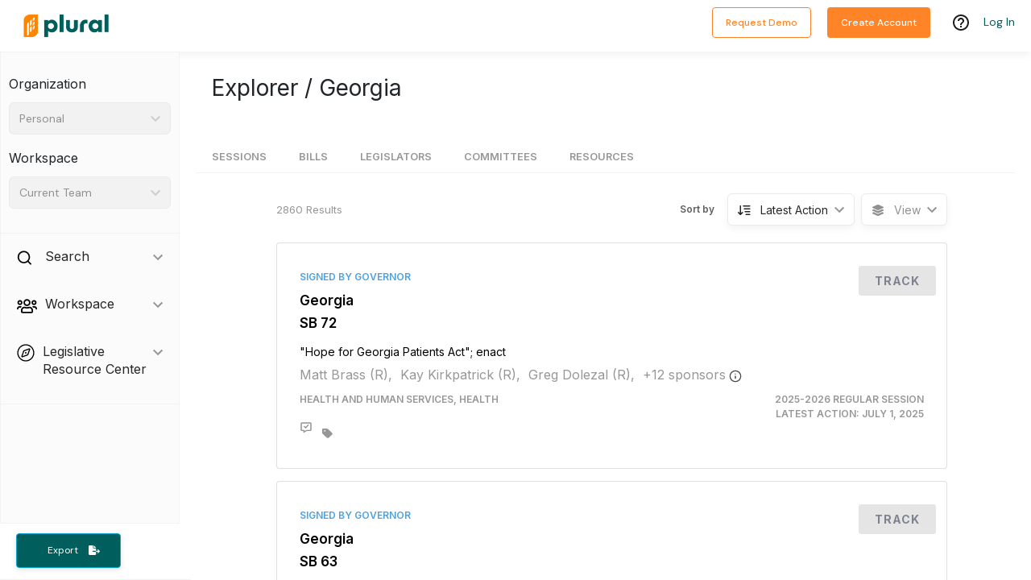

--- FILE ---
content_type: text/html
request_url: https://pluralpolicy.com/app/jurisdictions/ga/bills?sponsor=ocd-person/f936e87a-99f0-45a7-915b-496bc7574728&sort=latest_action&page=3
body_size: -528
content:
<!doctype html><html lang="en"><head><meta charset="utf-8"><meta name="viewport" content="width=device-width,initial-scale=1,shrink-to-fit=no"><meta name="theme-color" content="#000000"><meta property="segment-key" content="cdxQYrMSpOP6tymE8Ggg4FscT9v3I78L"/><meta property="mapbox-token" content="pk.eyJ1Ijoib3BlbnN0YXRlcyIsImEiOiJjbGpkYjJzNGEweHlpM2dubzkwbG5jejB0In0.FMqAoov3YEY5cm-DxSi-Gw"/><meta property="google-tag-manager-id" content="GTM-MXWS88N"/><meta property="turnstile-key" content="0x4AAAAAAAUpyicBrFutzGaZ"/><link rel="manifest" href="/app/manifest.json"><link rel="shortcut icon" href="/app/favicon.ico"><link rel="preconnect" href="https://fonts.googleapis.com"><link rel="preconnect" href="https://fonts.gstatic.com" crossorigin><link href="https://fonts.googleapis.com/css2?family=DM+Sans:ital,opsz,wght@0,9..40,100..1000;1,9..40,100..1000&display=swap" rel="stylesheet"><link href="https://fonts.googleapis.com/css?family=Inter:100,200,400,500,600,700&display=swap" rel="stylesheet"><link href="https://fonts.googleapis.com/css2?family=DM+Sans&family=DM+Serif+Display&display=swap" rel="stylesheet"><title>Plural</title><script src="/app/enview-segment-integration.js"></script><script src="/app/google-tag-manager.js"></script><script src="https://challenges.cloudflare.com/turnstile/v0/api.js" async defer="defer"></script><script defer="defer" src="/app/static/js/main.7d6ca631.js"></script><link href="/app/static/css/main.597e4e51.css" rel="stylesheet"></head><body><noscript>You need to enable JavaScript to run this app.</noscript><div id="root"></div></body></html>

--- FILE ---
content_type: text/css
request_url: https://pluralpolicy.com/app/static/css/main.597e4e51.css
body_size: 71710
content:
/*!
 * Bootstrap v4.5.0 (https://getbootstrap.com/)
 * Copyright 2011-2020 The Bootstrap Authors
 * Copyright 2011-2020 Twitter, Inc.
 * Licensed under MIT (https://github.com/twbs/bootstrap/blob/master/LICENSE)
 */:root{--blue:#007bff;--indigo:#6610f2;--purple:#955ca9;--pink:#e83e8c;--red:#dc3545;--orange:#fd7e14;--yellow:#ffc107;--green:#28a745;--teal:#20c997;--cyan:#17a2b8;--white:#fff;--gray:#6c757d;--gray-dark:#343a40;--primary:#f47f13;--secondary:#7f8fa4;--success:#28a745;--info:#17a2b8;--warning:#ffc107;--danger:#dc3545;--light:#f8f9fa;--dark:#343a40;--breakpoint-xs:0;--breakpoint-sm:576px;--breakpoint-md:768px;--breakpoint-lg:992px;--breakpoint-xl:1200px;--font-family-sans-serif:-apple-system,BlinkMacSystemFont,"Segoe UI",Roboto,"Helvetica Neue",Arial,"Noto Sans",sans-serif,"Apple Color Emoji","Segoe UI Emoji","Segoe UI Symbol","Noto Color Emoji";--font-family-monospace:SFMono-Regular,Menlo,Monaco,Consolas,"Liberation Mono","Courier New",monospace}*,:after,:before{box-sizing:border-box}html{-webkit-text-size-adjust:100%;-webkit-tap-highlight-color:rgba(0,0,0,0);font-family:sans-serif;line-height:1.15}article,aside,figcaption,figure,footer,header,hgroup,main,nav,section{display:block}body{background-color:#fff;color:#212529;font-family:-apple-system,BlinkMacSystemFont,Segoe UI,Roboto,Helvetica Neue,Arial,Noto Sans,sans-serif,Apple Color Emoji,Segoe UI Emoji,Segoe UI Symbol,Noto Color Emoji;font-size:1rem;line-height:1.5;margin:0}[tabindex="-1"]:focus:not(:focus-visible){outline:0!important}hr{box-sizing:content-box;height:0;overflow:visible}h1,h2,h3,h4,h5,h6{margin-bottom:.5rem;margin-top:0}p{margin-bottom:1rem;margin-top:0}abbr[data-original-title],abbr[title]{border-bottom:0;cursor:help;text-decoration:underline;-webkit-text-decoration:underline dotted;text-decoration:underline dotted;-webkit-text-decoration-skip-ink:none;text-decoration-skip-ink:none}address{font-style:normal;line-height:inherit}address,dl,ol,ul{margin-bottom:1rem}dl,ol,ul{margin-top:0}ol ol,ol ul,ul ol,ul ul{margin-bottom:0}dt{font-weight:700}dd{margin-bottom:.5rem;margin-left:0}blockquote{margin:0 0 1rem}b,strong{font-weight:bolder}small{font-size:80%}sub,sup{font-size:75%;line-height:0;position:relative;vertical-align:baseline}sub{bottom:-.25em}sup{top:-.5em}a{background-color:transparent;color:#f47f13;text-decoration:none}a:hover{color:#b25a08;text-decoration:underline}a:not([href]),a:not([href]):hover{color:inherit;text-decoration:none}code,kbd,pre,samp{font-family:SFMono-Regular,Menlo,Monaco,Consolas,Liberation Mono,Courier New,monospace;font-size:1em}pre{-ms-overflow-style:scrollbar;margin-bottom:1rem;margin-top:0;overflow:auto}figure{margin:0 0 1rem}img{border-style:none}img,svg{vertical-align:middle}svg{overflow:hidden}table{border-collapse:collapse}caption{caption-side:bottom;color:#6c757d;padding-bottom:.75rem;padding-top:.75rem;text-align:left}th{text-align:inherit}label{display:inline-block;margin-bottom:.5rem}button{border-radius:0}button:focus{outline:1px dotted;outline:5px auto -webkit-focus-ring-color}button,input,optgroup,select,textarea{font-family:inherit;font-size:inherit;line-height:inherit;margin:0}button,input{overflow:visible}button,select{text-transform:none}[role=button]{cursor:pointer}select{word-wrap:normal}[type=button],[type=reset],[type=submit],button{-webkit-appearance:button}[type=button]:not(:disabled),[type=reset]:not(:disabled),[type=submit]:not(:disabled),button:not(:disabled){cursor:pointer}[type=button]::-moz-focus-inner,[type=reset]::-moz-focus-inner,[type=submit]::-moz-focus-inner,button::-moz-focus-inner{border-style:none;padding:0}input[type=checkbox],input[type=radio]{box-sizing:border-box;padding:0}textarea{overflow:auto;resize:vertical}fieldset{border:0;margin:0;min-width:0;padding:0}legend{color:inherit;display:block;font-size:1.5rem;line-height:inherit;margin-bottom:.5rem;max-width:100%;padding:0;white-space:normal;width:100%}progress{vertical-align:baseline}[type=number]::-webkit-inner-spin-button,[type=number]::-webkit-outer-spin-button{height:auto}[type=search]{-webkit-appearance:none;outline-offset:-2px}[type=search]::-webkit-search-decoration{-webkit-appearance:none}::-webkit-file-upload-button{-webkit-appearance:button;font:inherit}output{display:inline-block}summary{cursor:pointer;display:list-item}template{display:none}[hidden]{display:none!important}.h1,.h2,.h3,.h4,.h5,.h6,h1,h2,h3,h4,h5,h6{font-weight:500;line-height:1.2;margin-bottom:.5rem}.h1,h1{font-size:2.5rem}.h2,h2{font-size:2rem}.h3,h3{font-size:1.75rem}.h4,h4{font-size:1.5rem}.h5,h5{font-size:1.25rem}.h6,h6{font-size:1rem}.lead{font-size:1.25rem;font-weight:300}.display-1{font-size:6rem}.display-1,.display-2{font-weight:300;line-height:1.2}.display-2{font-size:5.5rem}.display-3{font-size:4.5rem}.display-3,.display-4{font-weight:300;line-height:1.2}.display-4{font-size:3.5rem}hr{border:0;margin-bottom:1rem;margin-top:1rem}.small,small{font-size:80%;font-weight:400}.mark,mark{background-color:#fcf8e3;padding:.2em}.list-inline,.list-unstyled{list-style:none;padding-left:0}.list-inline-item{display:inline-block}.list-inline-item:not(:last-child){margin-right:.5rem}.initialism{font-size:90%;text-transform:uppercase}.blockquote{font-size:1.25rem;margin-bottom:1rem}.blockquote-footer{color:#6c757d;display:block;font-size:80%}.blockquote-footer:before{content:"— "}.img-fluid,.img-thumbnail{height:auto;max-width:100%}.img-thumbnail{background-color:#fff;border:1px solid #dee2e6;border-radius:.25rem;padding:.25rem}.figure{display:inline-block}.figure-img{line-height:1;margin-bottom:.5rem}.figure-caption{color:#6c757d;font-size:90%}code{word-wrap:break-word;color:#e83e8c;font-size:87.5%}a>code{color:inherit}kbd{background-color:#212529;border-radius:.2rem;color:#fff;font-size:87.5%;padding:.2rem .4rem}kbd kbd{font-size:100%;font-weight:700;padding:0}pre{color:#212529;display:block;font-size:87.5%}pre code{color:inherit;font-size:inherit;word-break:normal}.pre-scrollable{max-height:340px;overflow-y:scroll}.container{margin-left:auto;margin-right:auto;padding-left:15px;padding-right:15px;width:100%}@media(min-width:576px){.container{max-width:540px}}@media(min-width:768px){.container{max-width:720px}}@media(min-width:992px){.container{max-width:960px}}@media(min-width:1200px){.container{max-width:1140px}}.container-fluid,.container-lg,.container-md,.container-sm,.container-xl{margin-left:auto;margin-right:auto;padding-left:15px;padding-right:15px;width:100%}@media(min-width:576px){.container,.container-sm{max-width:540px}}@media(min-width:768px){.container,.container-md,.container-sm{max-width:720px}}@media(min-width:992px){.container,.container-lg,.container-md,.container-sm{max-width:960px}}@media(min-width:1200px){.container,.container-lg,.container-md,.container-sm,.container-xl{max-width:1140px}}.row{display:flex;flex-wrap:wrap;margin-left:-15px;margin-right:-15px}.no-gutters{margin-left:0;margin-right:0}.no-gutters>.col,.no-gutters>[class*=col-]{padding-left:0;padding-right:0}.col,.col-1,.col-10,.col-11,.col-12,.col-2,.col-3,.col-4,.col-5,.col-6,.col-7,.col-8,.col-9,.col-auto,.col-lg,.col-lg-1,.col-lg-10,.col-lg-11,.col-lg-12,.col-lg-2,.col-lg-3,.col-lg-4,.col-lg-5,.col-lg-6,.col-lg-7,.col-lg-8,.col-lg-9,.col-lg-auto,.col-md,.col-md-1,.col-md-10,.col-md-11,.col-md-12,.col-md-2,.col-md-3,.col-md-4,.col-md-5,.col-md-6,.col-md-7,.col-md-8,.col-md-9,.col-md-auto,.col-sm,.col-sm-1,.col-sm-10,.col-sm-11,.col-sm-12,.col-sm-2,.col-sm-3,.col-sm-4,.col-sm-5,.col-sm-6,.col-sm-7,.col-sm-8,.col-sm-9,.col-sm-auto,.col-xl,.col-xl-1,.col-xl-10,.col-xl-11,.col-xl-12,.col-xl-2,.col-xl-3,.col-xl-4,.col-xl-5,.col-xl-6,.col-xl-7,.col-xl-8,.col-xl-9,.col-xl-auto{padding-left:15px;padding-right:15px;position:relative;width:100%}.col{flex-basis:0;flex-grow:1;max-width:100%;min-width:0}.row-cols-1>*{flex:0 0 100%;max-width:100%}.row-cols-2>*{flex:0 0 50%;max-width:50%}.row-cols-3>*{flex:0 0 33.3333333333%;max-width:33.3333333333%}.row-cols-4>*{flex:0 0 25%;max-width:25%}.row-cols-5>*{flex:0 0 20%;max-width:20%}.row-cols-6>*{flex:0 0 16.6666666667%;max-width:16.6666666667%}.col-auto{flex:0 0 auto;max-width:100%;width:auto}.col-1{flex:0 0 8.3333333333%;max-width:8.3333333333%}.col-2{flex:0 0 16.6666666667%;max-width:16.6666666667%}.col-3{flex:0 0 25%;max-width:25%}.col-4{flex:0 0 33.3333333333%;max-width:33.3333333333%}.col-5{flex:0 0 41.6666666667%;max-width:41.6666666667%}.col-6{flex:0 0 50%;max-width:50%}.col-7{flex:0 0 58.3333333333%;max-width:58.3333333333%}.col-8{flex:0 0 66.6666666667%;max-width:66.6666666667%}.col-9{flex:0 0 75%;max-width:75%}.col-10{flex:0 0 83.3333333333%;max-width:83.3333333333%}.col-11{flex:0 0 91.6666666667%;max-width:91.6666666667%}.col-12{flex:0 0 100%;max-width:100%}.order-first{order:-1}.order-last{order:13}.order-0{order:0}.order-1{order:1}.order-2{order:2}.order-3{order:3}.order-4{order:4}.order-5{order:5}.order-6{order:6}.order-7{order:7}.order-8{order:8}.order-9{order:9}.order-10{order:10}.order-11{order:11}.order-12{order:12}.offset-1{margin-left:8.3333333333%}.offset-2{margin-left:16.6666666667%}.offset-3{margin-left:25%}.offset-4{margin-left:33.3333333333%}.offset-5{margin-left:41.6666666667%}.offset-6{margin-left:50%}.offset-7{margin-left:58.3333333333%}.offset-8{margin-left:66.6666666667%}.offset-9{margin-left:75%}.offset-10{margin-left:83.3333333333%}.offset-11{margin-left:91.6666666667%}@media(min-width:576px){.col-sm{flex-basis:0;flex-grow:1;max-width:100%;min-width:0}.row-cols-sm-1>*{flex:0 0 100%;max-width:100%}.row-cols-sm-2>*{flex:0 0 50%;max-width:50%}.row-cols-sm-3>*{flex:0 0 33.3333333333%;max-width:33.3333333333%}.row-cols-sm-4>*{flex:0 0 25%;max-width:25%}.row-cols-sm-5>*{flex:0 0 20%;max-width:20%}.row-cols-sm-6>*{flex:0 0 16.6666666667%;max-width:16.6666666667%}.col-sm-auto{flex:0 0 auto;max-width:100%;width:auto}.col-sm-1{flex:0 0 8.3333333333%;max-width:8.3333333333%}.col-sm-2{flex:0 0 16.6666666667%;max-width:16.6666666667%}.col-sm-3{flex:0 0 25%;max-width:25%}.col-sm-4{flex:0 0 33.3333333333%;max-width:33.3333333333%}.col-sm-5{flex:0 0 41.6666666667%;max-width:41.6666666667%}.col-sm-6{flex:0 0 50%;max-width:50%}.col-sm-7{flex:0 0 58.3333333333%;max-width:58.3333333333%}.col-sm-8{flex:0 0 66.6666666667%;max-width:66.6666666667%}.col-sm-9{flex:0 0 75%;max-width:75%}.col-sm-10{flex:0 0 83.3333333333%;max-width:83.3333333333%}.col-sm-11{flex:0 0 91.6666666667%;max-width:91.6666666667%}.col-sm-12{flex:0 0 100%;max-width:100%}.order-sm-first{order:-1}.order-sm-last{order:13}.order-sm-0{order:0}.order-sm-1{order:1}.order-sm-2{order:2}.order-sm-3{order:3}.order-sm-4{order:4}.order-sm-5{order:5}.order-sm-6{order:6}.order-sm-7{order:7}.order-sm-8{order:8}.order-sm-9{order:9}.order-sm-10{order:10}.order-sm-11{order:11}.order-sm-12{order:12}.offset-sm-0{margin-left:0}.offset-sm-1{margin-left:8.3333333333%}.offset-sm-2{margin-left:16.6666666667%}.offset-sm-3{margin-left:25%}.offset-sm-4{margin-left:33.3333333333%}.offset-sm-5{margin-left:41.6666666667%}.offset-sm-6{margin-left:50%}.offset-sm-7{margin-left:58.3333333333%}.offset-sm-8{margin-left:66.6666666667%}.offset-sm-9{margin-left:75%}.offset-sm-10{margin-left:83.3333333333%}.offset-sm-11{margin-left:91.6666666667%}}@media(min-width:768px){.col-md{flex-basis:0;flex-grow:1;max-width:100%;min-width:0}.row-cols-md-1>*{flex:0 0 100%;max-width:100%}.row-cols-md-2>*{flex:0 0 50%;max-width:50%}.row-cols-md-3>*{flex:0 0 33.3333333333%;max-width:33.3333333333%}.row-cols-md-4>*{flex:0 0 25%;max-width:25%}.row-cols-md-5>*{flex:0 0 20%;max-width:20%}.row-cols-md-6>*{flex:0 0 16.6666666667%;max-width:16.6666666667%}.col-md-auto{flex:0 0 auto;max-width:100%;width:auto}.col-md-1{flex:0 0 8.3333333333%;max-width:8.3333333333%}.col-md-2{flex:0 0 16.6666666667%;max-width:16.6666666667%}.col-md-3{flex:0 0 25%;max-width:25%}.col-md-4{flex:0 0 33.3333333333%;max-width:33.3333333333%}.col-md-5{flex:0 0 41.6666666667%;max-width:41.6666666667%}.col-md-6{flex:0 0 50%;max-width:50%}.col-md-7{flex:0 0 58.3333333333%;max-width:58.3333333333%}.col-md-8{flex:0 0 66.6666666667%;max-width:66.6666666667%}.col-md-9{flex:0 0 75%;max-width:75%}.col-md-10{flex:0 0 83.3333333333%;max-width:83.3333333333%}.col-md-11{flex:0 0 91.6666666667%;max-width:91.6666666667%}.col-md-12{flex:0 0 100%;max-width:100%}.order-md-first{order:-1}.order-md-last{order:13}.order-md-0{order:0}.order-md-1{order:1}.order-md-2{order:2}.order-md-3{order:3}.order-md-4{order:4}.order-md-5{order:5}.order-md-6{order:6}.order-md-7{order:7}.order-md-8{order:8}.order-md-9{order:9}.order-md-10{order:10}.order-md-11{order:11}.order-md-12{order:12}.offset-md-0{margin-left:0}.offset-md-1{margin-left:8.3333333333%}.offset-md-2{margin-left:16.6666666667%}.offset-md-3{margin-left:25%}.offset-md-4{margin-left:33.3333333333%}.offset-md-5{margin-left:41.6666666667%}.offset-md-6{margin-left:50%}.offset-md-7{margin-left:58.3333333333%}.offset-md-8{margin-left:66.6666666667%}.offset-md-9{margin-left:75%}.offset-md-10{margin-left:83.3333333333%}.offset-md-11{margin-left:91.6666666667%}}@media(min-width:992px){.col-lg{flex-basis:0;flex-grow:1;max-width:100%;min-width:0}.row-cols-lg-1>*{flex:0 0 100%;max-width:100%}.row-cols-lg-2>*{flex:0 0 50%;max-width:50%}.row-cols-lg-3>*{flex:0 0 33.3333333333%;max-width:33.3333333333%}.row-cols-lg-4>*{flex:0 0 25%;max-width:25%}.row-cols-lg-5>*{flex:0 0 20%;max-width:20%}.row-cols-lg-6>*{flex:0 0 16.6666666667%;max-width:16.6666666667%}.col-lg-auto{flex:0 0 auto;max-width:100%;width:auto}.col-lg-1{flex:0 0 8.3333333333%;max-width:8.3333333333%}.col-lg-2{flex:0 0 16.6666666667%;max-width:16.6666666667%}.col-lg-3{flex:0 0 25%;max-width:25%}.col-lg-4{flex:0 0 33.3333333333%;max-width:33.3333333333%}.col-lg-5{flex:0 0 41.6666666667%;max-width:41.6666666667%}.col-lg-6{flex:0 0 50%;max-width:50%}.col-lg-7{flex:0 0 58.3333333333%;max-width:58.3333333333%}.col-lg-8{flex:0 0 66.6666666667%;max-width:66.6666666667%}.col-lg-9{flex:0 0 75%;max-width:75%}.col-lg-10{flex:0 0 83.3333333333%;max-width:83.3333333333%}.col-lg-11{flex:0 0 91.6666666667%;max-width:91.6666666667%}.col-lg-12{flex:0 0 100%;max-width:100%}.order-lg-first{order:-1}.order-lg-last{order:13}.order-lg-0{order:0}.order-lg-1{order:1}.order-lg-2{order:2}.order-lg-3{order:3}.order-lg-4{order:4}.order-lg-5{order:5}.order-lg-6{order:6}.order-lg-7{order:7}.order-lg-8{order:8}.order-lg-9{order:9}.order-lg-10{order:10}.order-lg-11{order:11}.order-lg-12{order:12}.offset-lg-0{margin-left:0}.offset-lg-1{margin-left:8.3333333333%}.offset-lg-2{margin-left:16.6666666667%}.offset-lg-3{margin-left:25%}.offset-lg-4{margin-left:33.3333333333%}.offset-lg-5{margin-left:41.6666666667%}.offset-lg-6{margin-left:50%}.offset-lg-7{margin-left:58.3333333333%}.offset-lg-8{margin-left:66.6666666667%}.offset-lg-9{margin-left:75%}.offset-lg-10{margin-left:83.3333333333%}.offset-lg-11{margin-left:91.6666666667%}}@media(min-width:1200px){.col-xl{flex-basis:0;flex-grow:1;max-width:100%;min-width:0}.row-cols-xl-1>*{flex:0 0 100%;max-width:100%}.row-cols-xl-2>*{flex:0 0 50%;max-width:50%}.row-cols-xl-3>*{flex:0 0 33.3333333333%;max-width:33.3333333333%}.row-cols-xl-4>*{flex:0 0 25%;max-width:25%}.row-cols-xl-5>*{flex:0 0 20%;max-width:20%}.row-cols-xl-6>*{flex:0 0 16.6666666667%;max-width:16.6666666667%}.col-xl-auto{flex:0 0 auto;max-width:100%;width:auto}.col-xl-1{flex:0 0 8.3333333333%;max-width:8.3333333333%}.col-xl-2{flex:0 0 16.6666666667%;max-width:16.6666666667%}.col-xl-3{flex:0 0 25%;max-width:25%}.col-xl-4{flex:0 0 33.3333333333%;max-width:33.3333333333%}.col-xl-5{flex:0 0 41.6666666667%;max-width:41.6666666667%}.col-xl-6{flex:0 0 50%;max-width:50%}.col-xl-7{flex:0 0 58.3333333333%;max-width:58.3333333333%}.col-xl-8{flex:0 0 66.6666666667%;max-width:66.6666666667%}.col-xl-9{flex:0 0 75%;max-width:75%}.col-xl-10{flex:0 0 83.3333333333%;max-width:83.3333333333%}.col-xl-11{flex:0 0 91.6666666667%;max-width:91.6666666667%}.col-xl-12{flex:0 0 100%;max-width:100%}.order-xl-first{order:-1}.order-xl-last{order:13}.order-xl-0{order:0}.order-xl-1{order:1}.order-xl-2{order:2}.order-xl-3{order:3}.order-xl-4{order:4}.order-xl-5{order:5}.order-xl-6{order:6}.order-xl-7{order:7}.order-xl-8{order:8}.order-xl-9{order:9}.order-xl-10{order:10}.order-xl-11{order:11}.order-xl-12{order:12}.offset-xl-0{margin-left:0}.offset-xl-1{margin-left:8.3333333333%}.offset-xl-2{margin-left:16.6666666667%}.offset-xl-3{margin-left:25%}.offset-xl-4{margin-left:33.3333333333%}.offset-xl-5{margin-left:41.6666666667%}.offset-xl-6{margin-left:50%}.offset-xl-7{margin-left:58.3333333333%}.offset-xl-8{margin-left:66.6666666667%}.offset-xl-9{margin-left:75%}.offset-xl-10{margin-left:83.3333333333%}.offset-xl-11{margin-left:91.6666666667%}}.table{color:#212529;margin-bottom:1rem;width:100%}.table td,.table th{border-top:1px solid #f0f3f8;padding:.75rem;vertical-align:top}.table thead th{border-bottom:2px solid #f0f3f8;vertical-align:bottom}.table tbody+tbody{border-top:2px solid #f0f3f8}.table-sm td,.table-sm th{padding:.3rem}.table-bordered,.table-bordered td,.table-bordered th{border:1px solid #f0f3f8}.table-bordered thead td,.table-bordered thead th{border-bottom-width:2px}.table-borderless tbody+tbody,.table-borderless td,.table-borderless th,.table-borderless thead th{border:0}.table-striped tbody tr:nth-of-type(odd){background-color:rgba(0,0,0,.05)}.table-hover tbody tr:hover{background-color:rgba(0,0,0,.075);color:#212529}.table-primary,.table-primary>td,.table-primary>th{background-color:#fcdbbd}.table-primary tbody+tbody,.table-primary td,.table-primary th,.table-primary thead th{border-color:#f9bc84}.table-hover .table-primary:hover,.table-hover .table-primary:hover>td,.table-hover .table-primary:hover>th{background-color:#fbcea5}.table-secondary,.table-secondary>td,.table-secondary>th{background-color:#dbe0e6}.table-secondary tbody+tbody,.table-secondary td,.table-secondary th,.table-secondary thead th{border-color:#bcc5d0}.table-hover .table-secondary:hover,.table-hover .table-secondary:hover>td,.table-hover .table-secondary:hover>th{background-color:#ccd3dc}.table-success,.table-success>td,.table-success>th{background-color:#c3e6cb}.table-success tbody+tbody,.table-success td,.table-success th,.table-success thead th{border-color:#8fd19e}.table-hover .table-success:hover,.table-hover .table-success:hover>td,.table-hover .table-success:hover>th{background-color:#b1dfbb}.table-info,.table-info>td,.table-info>th{background-color:#bee5eb}.table-info tbody+tbody,.table-info td,.table-info th,.table-info thead th{border-color:#86cfda}.table-hover .table-info:hover,.table-hover .table-info:hover>td,.table-hover .table-info:hover>th{background-color:#abdde5}.table-warning,.table-warning>td,.table-warning>th{background-color:#ffeeba}.table-warning tbody+tbody,.table-warning td,.table-warning th,.table-warning thead th{border-color:#ffdf7e}.table-hover .table-warning:hover,.table-hover .table-warning:hover>td,.table-hover .table-warning:hover>th{background-color:#ffe8a1}.table-danger,.table-danger>td,.table-danger>th{background-color:#f5c6cb}.table-danger tbody+tbody,.table-danger td,.table-danger th,.table-danger thead th{border-color:#ed969e}.table-hover .table-danger:hover,.table-hover .table-danger:hover>td,.table-hover .table-danger:hover>th{background-color:#f1b0b7}.table-light,.table-light>td,.table-light>th{background-color:#fdfdfe}.table-light tbody+tbody,.table-light td,.table-light th,.table-light thead th{border-color:#fbfcfc}.table-hover .table-light:hover,.table-hover .table-light:hover>td,.table-hover .table-light:hover>th{background-color:#ececf6}.table-dark,.table-dark>td,.table-dark>th{background-color:#c6c8ca}.table-dark tbody+tbody,.table-dark td,.table-dark th,.table-dark thead th{border-color:#95999c}.table-hover .table-dark:hover,.table-hover .table-dark:hover>td,.table-hover .table-dark:hover>th{background-color:#b9bbbe}.table-active,.table-active>td,.table-active>th,.table-hover .table-active:hover,.table-hover .table-active:hover>td,.table-hover .table-active:hover>th{background-color:rgba(0,0,0,.075)}.table .thead-dark th{background-color:#343a40;border-color:#454d55;color:#fff}.table .thead-light th{background-color:#e9ecef;border-color:#f0f3f8;color:#495057}.table-dark{background-color:#343a40;color:#fff}.table-dark td,.table-dark th,.table-dark thead th{border-color:#454d55}.table-dark.table-bordered{border:0}.table-dark.table-striped tbody tr:nth-of-type(odd){background-color:hsla(0,0%,100%,.05)}.table-dark.table-hover tbody tr:hover{background-color:hsla(0,0%,100%,.075);color:#fff}@media(max-width:575.98px){.table-responsive-sm{-webkit-overflow-scrolling:touch;display:block;overflow-x:auto;width:100%}.table-responsive-sm>.table-bordered{border:0}}@media(max-width:767.98px){.table-responsive-md{-webkit-overflow-scrolling:touch;display:block;overflow-x:auto;width:100%}.table-responsive-md>.table-bordered{border:0}}@media(max-width:991.98px){.table-responsive-lg{-webkit-overflow-scrolling:touch;display:block;overflow-x:auto;width:100%}.table-responsive-lg>.table-bordered{border:0}}@media(max-width:1199.98px){.table-responsive-xl{-webkit-overflow-scrolling:touch;display:block;overflow-x:auto;width:100%}.table-responsive-xl>.table-bordered{border:0}}.table-responsive{-webkit-overflow-scrolling:touch;display:block;overflow-x:auto;width:100%}.table-responsive>.table-bordered{border:0}.form-control{background-clip:padding-box;background-color:#fff;border:1px solid #ced4da;border-radius:.25rem;color:#495057;display:block;font-size:1rem;font-weight:400;height:calc(1.5em + .75rem + 2px);line-height:1.5;padding:.375rem .75rem;transition:border-color .15s ease-in-out,box-shadow .15s ease-in-out;width:100%}@media(prefers-reduced-motion:reduce){.form-control{transition:none}}.form-control::-ms-expand{background-color:transparent;border:0}.form-control:-moz-focusring{color:transparent;text-shadow:0 0 0 #495057}.form-control:focus{background-color:#fff;border-color:#fac18d;box-shadow:0 0 0 .2rem rgba(244,127,19,.25);color:#495057;outline:0}.form-control::-webkit-input-placeholder{color:#6c757d;opacity:1}.form-control::placeholder{color:#6c757d;opacity:1}.form-control:disabled,.form-control[readonly]{background-color:#e9ecef;opacity:1}input[type=date].form-control,input[type=datetime-local].form-control,input[type=month].form-control,input[type=time].form-control{-webkit-appearance:none;appearance:none}select.form-control:focus::-ms-value{background-color:#fff;color:#495057}.form-control-file,.form-control-range{display:block;width:100%}.col-form-label{font-size:inherit;line-height:1.5;margin-bottom:0;padding-bottom:calc(.375rem + 1px);padding-top:calc(.375rem + 1px)}.col-form-label-lg{font-size:1.25rem;line-height:1.5;padding-bottom:calc(.5rem + 1px);padding-top:calc(.5rem + 1px)}.col-form-label-sm{font-size:.875rem;line-height:1.5;padding-bottom:calc(.25rem + 1px);padding-top:calc(.25rem + 1px)}.form-control-plaintext{background-color:transparent;border:solid transparent;border-width:1px 0;color:#212529;display:block;font-size:1rem;line-height:1.5;margin-bottom:0;padding:.375rem 0;width:100%}.form-control-plaintext.form-control-lg,.form-control-plaintext.form-control-sm{padding-left:0;padding-right:0}.form-control-sm{border-radius:.2rem;font-size:.875rem;height:calc(1.5em + .5rem + 2px);line-height:1.5;padding:.25rem .5rem}.form-control-lg{border-radius:.3rem;font-size:1.25rem;height:calc(1.5em + 1rem + 2px);line-height:1.5;padding:.5rem 1rem}select.form-control[multiple],select.form-control[size],textarea.form-control{height:auto}.form-group{margin-bottom:1rem}.form-text{display:block;margin-top:.25rem}.form-row{display:flex;flex-wrap:wrap;margin-left:-5px;margin-right:-5px}.form-row>.col,.form-row>[class*=col-]{padding-left:5px;padding-right:5px}.form-check{display:block;padding-left:1.25rem;position:relative}.form-check-input{margin-left:-1.25rem;margin-top:.3rem;position:absolute}.form-check-input:disabled~.form-check-label,.form-check-input[disabled]~.form-check-label{color:#6c757d}.form-check-label{margin-bottom:0}.form-check-inline{align-items:center;display:inline-flex;margin-right:.75rem;padding-left:0}.form-check-inline .form-check-input{margin-left:0;margin-right:.3125rem;margin-top:0;position:static}.valid-feedback{color:#28a745;display:none;font-size:80%;margin-top:.25rem;width:100%}.valid-tooltip{background-color:rgba(40,167,69,.9);border-radius:.25rem;color:#fff;display:none;font-size:.875rem;line-height:1.5;margin-top:.1rem;max-width:100%;padding:.25rem .5rem;position:absolute;top:100%;z-index:5}.is-valid~.valid-feedback,.is-valid~.valid-tooltip,.was-validated :valid~.valid-feedback,.was-validated :valid~.valid-tooltip{display:block}.form-control.is-valid,.was-validated .form-control:valid{background-image:url("data:image/svg+xml;charset=utf-8,%3Csvg xmlns='http://www.w3.org/2000/svg' width='8' height='8'%3E%3Cpath fill='%2328a745' d='M2.3 6.73.6 4.53c-.4-1.04.46-1.4 1.1-.8l1.1 1.4 3.4-3.8c.6-.63 1.6-.27 1.2.7l-4 4.6c-.43.5-.8.4-1.1.1z'/%3E%3C/svg%3E");background-position:right calc(.375em + .1875rem) center;background-repeat:no-repeat;background-size:calc(.75em + .375rem) calc(.75em + .375rem);border-color:#28a745;padding-right:calc(1.5em + .75rem)}.form-control.is-valid:focus,.was-validated .form-control:valid:focus{border-color:#28a745;box-shadow:0 0 0 .2rem rgba(40,167,69,.25)}.was-validated textarea.form-control:valid,textarea.form-control.is-valid{background-position:top calc(.375em + .1875rem) right calc(.375em + .1875rem);padding-right:calc(1.5em + .75rem)}.custom-select.is-valid,.was-validated .custom-select:valid{background:url("data:image/svg+xml;charset=utf-8,%3Csvg xmlns='http://www.w3.org/2000/svg' width='4' height='5'%3E%3Cpath fill='%23343a40' d='M2 0 0 2h4zm0 5L0 3h4z'/%3E%3C/svg%3E") no-repeat right .75rem center/8px 10px,url("data:image/svg+xml;charset=utf-8,%3Csvg xmlns='http://www.w3.org/2000/svg' width='8' height='8'%3E%3Cpath fill='%2328a745' d='M2.3 6.73.6 4.53c-.4-1.04.46-1.4 1.1-.8l1.1 1.4 3.4-3.8c.6-.63 1.6-.27 1.2.7l-4 4.6c-.43.5-.8.4-1.1.1z'/%3E%3C/svg%3E") #fff no-repeat center right 1.75rem/calc(.75em + .375rem) calc(.75em + .375rem);border-color:#28a745;padding-right:calc(.75em + 2.3125rem)}.custom-select.is-valid:focus,.was-validated .custom-select:valid:focus{border-color:#28a745;box-shadow:0 0 0 .2rem rgba(40,167,69,.25)}.form-check-input.is-valid~.form-check-label,.was-validated .form-check-input:valid~.form-check-label{color:#28a745}.form-check-input.is-valid~.valid-feedback,.form-check-input.is-valid~.valid-tooltip,.was-validated .form-check-input:valid~.valid-feedback,.was-validated .form-check-input:valid~.valid-tooltip{display:block}.custom-control-input.is-valid~.custom-control-label,.was-validated .custom-control-input:valid~.custom-control-label{color:#28a745}.custom-control-input.is-valid~.custom-control-label:before,.was-validated .custom-control-input:valid~.custom-control-label:before{border-color:#28a745}.custom-control-input.is-valid:checked~.custom-control-label:before,.was-validated .custom-control-input:valid:checked~.custom-control-label:before{background-color:#34ce57;border-color:#34ce57}.custom-control-input.is-valid:focus~.custom-control-label:before,.was-validated .custom-control-input:valid:focus~.custom-control-label:before{box-shadow:0 0 0 .2rem rgba(40,167,69,.25)}.custom-control-input.is-valid:focus:not(:checked)~.custom-control-label:before,.was-validated .custom-control-input:valid:focus:not(:checked)~.custom-control-label:before{border-color:#28a745}.custom-file-input.is-valid~.custom-file-label,.was-validated .custom-file-input:valid~.custom-file-label{border-color:#28a745}.custom-file-input.is-valid:focus~.custom-file-label,.was-validated .custom-file-input:valid:focus~.custom-file-label{border-color:#28a745;box-shadow:0 0 0 .2rem rgba(40,167,69,.25)}.invalid-feedback{color:#dc3545;display:none;font-size:80%;margin-top:.25rem;width:100%}.invalid-tooltip{background-color:rgba(220,53,69,.9);border-radius:.25rem;color:#fff;display:none;font-size:.875rem;line-height:1.5;margin-top:.1rem;max-width:100%;padding:.25rem .5rem;position:absolute;top:100%;z-index:5}.is-invalid~.invalid-feedback,.is-invalid~.invalid-tooltip,.was-validated :invalid~.invalid-feedback,.was-validated :invalid~.invalid-tooltip{display:block}.form-control.is-invalid,.was-validated .form-control:invalid{background-image:url("data:image/svg+xml;charset=utf-8,%3Csvg xmlns='http://www.w3.org/2000/svg' width='12' height='12' fill='none' stroke='%23dc3545'%3E%3Ccircle cx='6' cy='6' r='4.5'/%3E%3Cpath stroke-linejoin='round' d='M5.8 3.6h.4L6 6.5z'/%3E%3Ccircle cx='6' cy='8.2' r='.6' fill='%23dc3545' stroke='none'/%3E%3C/svg%3E");background-position:right calc(.375em + .1875rem) center;background-repeat:no-repeat;background-size:calc(.75em + .375rem) calc(.75em + .375rem);border-color:#dc3545;padding-right:calc(1.5em + .75rem)}.form-control.is-invalid:focus,.was-validated .form-control:invalid:focus{border-color:#dc3545;box-shadow:0 0 0 .2rem rgba(220,53,69,.25)}.was-validated textarea.form-control:invalid,textarea.form-control.is-invalid{background-position:top calc(.375em + .1875rem) right calc(.375em + .1875rem);padding-right:calc(1.5em + .75rem)}.custom-select.is-invalid,.was-validated .custom-select:invalid{background:url("data:image/svg+xml;charset=utf-8,%3Csvg xmlns='http://www.w3.org/2000/svg' width='4' height='5'%3E%3Cpath fill='%23343a40' d='M2 0 0 2h4zm0 5L0 3h4z'/%3E%3C/svg%3E") no-repeat right .75rem center/8px 10px,url("data:image/svg+xml;charset=utf-8,%3Csvg xmlns='http://www.w3.org/2000/svg' width='12' height='12' fill='none' stroke='%23dc3545'%3E%3Ccircle cx='6' cy='6' r='4.5'/%3E%3Cpath stroke-linejoin='round' d='M5.8 3.6h.4L6 6.5z'/%3E%3Ccircle cx='6' cy='8.2' r='.6' fill='%23dc3545' stroke='none'/%3E%3C/svg%3E") #fff no-repeat center right 1.75rem/calc(.75em + .375rem) calc(.75em + .375rem);border-color:#dc3545;padding-right:calc(.75em + 2.3125rem)}.custom-select.is-invalid:focus,.was-validated .custom-select:invalid:focus{border-color:#dc3545;box-shadow:0 0 0 .2rem rgba(220,53,69,.25)}.form-check-input.is-invalid~.form-check-label,.was-validated .form-check-input:invalid~.form-check-label{color:#dc3545}.form-check-input.is-invalid~.invalid-feedback,.form-check-input.is-invalid~.invalid-tooltip,.was-validated .form-check-input:invalid~.invalid-feedback,.was-validated .form-check-input:invalid~.invalid-tooltip{display:block}.custom-control-input.is-invalid~.custom-control-label,.was-validated .custom-control-input:invalid~.custom-control-label{color:#dc3545}.custom-control-input.is-invalid~.custom-control-label:before,.was-validated .custom-control-input:invalid~.custom-control-label:before{border-color:#dc3545}.custom-control-input.is-invalid:checked~.custom-control-label:before,.was-validated .custom-control-input:invalid:checked~.custom-control-label:before{background-color:#e4606d;border-color:#e4606d}.custom-control-input.is-invalid:focus~.custom-control-label:before,.was-validated .custom-control-input:invalid:focus~.custom-control-label:before{box-shadow:0 0 0 .2rem rgba(220,53,69,.25)}.custom-control-input.is-invalid:focus:not(:checked)~.custom-control-label:before,.was-validated .custom-control-input:invalid:focus:not(:checked)~.custom-control-label:before{border-color:#dc3545}.custom-file-input.is-invalid~.custom-file-label,.was-validated .custom-file-input:invalid~.custom-file-label{border-color:#dc3545}.custom-file-input.is-invalid:focus~.custom-file-label,.was-validated .custom-file-input:invalid:focus~.custom-file-label{border-color:#dc3545;box-shadow:0 0 0 .2rem rgba(220,53,69,.25)}.form-inline{align-items:center;display:flex;flex-flow:row wrap}.form-inline .form-check{width:100%}@media(min-width:576px){.form-inline label{justify-content:center}.form-inline .form-group,.form-inline label{align-items:center;display:flex;margin-bottom:0}.form-inline .form-group{flex:0 0 auto;flex-flow:row wrap}.form-inline .form-control{display:inline-block;vertical-align:middle;width:auto}.form-inline .form-control-plaintext{display:inline-block}.form-inline .custom-select,.form-inline .input-group{width:auto}.form-inline .form-check{align-items:center;display:flex;justify-content:center;padding-left:0;width:auto}.form-inline .form-check-input{flex-shrink:0;margin-left:0;margin-right:.25rem;margin-top:0;position:relative}.form-inline .custom-control{align-items:center;justify-content:center}.form-inline .custom-control-label{margin-bottom:0}}.btn{background-color:transparent;border:1px solid transparent;border-radius:.25rem;color:#212529;display:inline-block;font-size:1rem;font-weight:400;line-height:1.5;padding:.375rem .75rem;text-align:center;transition:color .15s ease-in-out,background-color .15s ease-in-out,border-color .15s ease-in-out,box-shadow .15s ease-in-out;-webkit-user-select:none;user-select:none;vertical-align:middle}@media(prefers-reduced-motion:reduce){.btn{transition:none}}.btn:hover{color:#212529;text-decoration:none}.btn.focus,.btn:focus{box-shadow:0 0 0 .2rem rgba(244,127,19,.25);outline:0}.btn.disabled,.btn:disabled{opacity:.65}a.btn.disabled,fieldset:disabled a.btn{pointer-events:none}.btn-primary{background-color:#f47f13;border-color:#f47f13;color:#fff}.btn-primary.focus,.btn-primary:focus,.btn-primary:hover{background-color:#d76c0a;border-color:#cb6609;color:#fff}.btn-primary.focus,.btn-primary:focus{box-shadow:0 0 0 .2rem rgba(246,146,54,.5)}.btn-primary.disabled,.btn-primary:disabled{background-color:#f47f13;border-color:#f47f13;color:#fff}.btn-primary:not(:disabled):not(.disabled).active,.btn-primary:not(:disabled):not(.disabled):active,.show>.btn-primary.dropdown-toggle{background-color:#cb6609;border-color:#be6009;color:#fff}.btn-primary:not(:disabled):not(.disabled).active:focus,.btn-primary:not(:disabled):not(.disabled):active:focus,.show>.btn-primary.dropdown-toggle:focus{box-shadow:0 0 0 .2rem rgba(246,146,54,.5)}.btn-secondary{background-color:#7f8fa4;border-color:#7f8fa4;color:#fff}.btn-secondary.focus,.btn-secondary:focus,.btn-secondary:hover{background-color:#697b94;border-color:#64758c;color:#fff}.btn-secondary.focus,.btn-secondary:focus{box-shadow:0 0 0 .2rem rgba(146,160,178,.5)}.btn-secondary.disabled,.btn-secondary:disabled{background-color:#7f8fa4;border-color:#7f8fa4;color:#fff}.btn-secondary:not(:disabled):not(.disabled).active,.btn-secondary:not(:disabled):not(.disabled):active,.show>.btn-secondary.dropdown-toggle{background-color:#64758c;border-color:#5e6f85;color:#fff}.btn-secondary:not(:disabled):not(.disabled).active:focus,.btn-secondary:not(:disabled):not(.disabled):active:focus,.show>.btn-secondary.dropdown-toggle:focus{box-shadow:0 0 0 .2rem rgba(146,160,178,.5)}.btn-success{background-color:#28a745;border-color:#28a745;color:#fff}.btn-success.focus,.btn-success:focus,.btn-success:hover{background-color:#218838;border-color:#1e7e34;color:#fff}.btn-success.focus,.btn-success:focus{box-shadow:0 0 0 .2rem rgba(72,180,97,.5)}.btn-success.disabled,.btn-success:disabled{background-color:#28a745;border-color:#28a745;color:#fff}.btn-success:not(:disabled):not(.disabled).active,.btn-success:not(:disabled):not(.disabled):active,.show>.btn-success.dropdown-toggle{background-color:#1e7e34;border-color:#1c7430;color:#fff}.btn-success:not(:disabled):not(.disabled).active:focus,.btn-success:not(:disabled):not(.disabled):active:focus,.show>.btn-success.dropdown-toggle:focus{box-shadow:0 0 0 .2rem rgba(72,180,97,.5)}.btn-info{background-color:#17a2b8;border-color:#17a2b8;color:#fff}.btn-info.focus,.btn-info:focus,.btn-info:hover{background-color:#138496;border-color:#117a8b;color:#fff}.btn-info.focus,.btn-info:focus{box-shadow:0 0 0 .2rem rgba(58,176,195,.5)}.btn-info.disabled,.btn-info:disabled{background-color:#17a2b8;border-color:#17a2b8;color:#fff}.btn-info:not(:disabled):not(.disabled).active,.btn-info:not(:disabled):not(.disabled):active,.show>.btn-info.dropdown-toggle{background-color:#117a8b;border-color:#10707f;color:#fff}.btn-info:not(:disabled):not(.disabled).active:focus,.btn-info:not(:disabled):not(.disabled):active:focus,.show>.btn-info.dropdown-toggle:focus{box-shadow:0 0 0 .2rem rgba(58,176,195,.5)}.btn-warning{background-color:#ffc107;border-color:#ffc107;color:#212529}.btn-warning.focus,.btn-warning:focus,.btn-warning:hover{background-color:#e0a800;border-color:#d39e00;color:#212529}.btn-warning.focus,.btn-warning:focus{box-shadow:0 0 0 .2rem rgba(222,170,12,.5)}.btn-warning.disabled,.btn-warning:disabled{background-color:#ffc107;border-color:#ffc107;color:#212529}.btn-warning:not(:disabled):not(.disabled).active,.btn-warning:not(:disabled):not(.disabled):active,.show>.btn-warning.dropdown-toggle{background-color:#d39e00;border-color:#c69500;color:#212529}.btn-warning:not(:disabled):not(.disabled).active:focus,.btn-warning:not(:disabled):not(.disabled):active:focus,.show>.btn-warning.dropdown-toggle:focus{box-shadow:0 0 0 .2rem rgba(222,170,12,.5)}.btn-danger{background-color:#dc3545;border-color:#dc3545;color:#fff}.btn-danger.focus,.btn-danger:focus,.btn-danger:hover{background-color:#c82333;border-color:#bd2130;color:#fff}.btn-danger.focus,.btn-danger:focus{box-shadow:0 0 0 .2rem rgba(225,83,97,.5)}.btn-danger.disabled,.btn-danger:disabled{background-color:#dc3545;border-color:#dc3545;color:#fff}.btn-danger:not(:disabled):not(.disabled).active,.btn-danger:not(:disabled):not(.disabled):active,.show>.btn-danger.dropdown-toggle{background-color:#bd2130;border-color:#b21f2d;color:#fff}.btn-danger:not(:disabled):not(.disabled).active:focus,.btn-danger:not(:disabled):not(.disabled):active:focus,.show>.btn-danger.dropdown-toggle:focus{box-shadow:0 0 0 .2rem rgba(225,83,97,.5)}.btn-light{background-color:#f8f9fa;border-color:#f8f9fa;color:#212529}.btn-light.focus,.btn-light:focus,.btn-light:hover{background-color:#e2e6ea;border-color:#dae0e5;color:#212529}.btn-light.focus,.btn-light:focus{box-shadow:0 0 0 .2rem hsla(220,4%,85%,.5)}.btn-light.disabled,.btn-light:disabled{background-color:#f8f9fa;border-color:#f8f9fa;color:#212529}.btn-light:not(:disabled):not(.disabled).active,.btn-light:not(:disabled):not(.disabled):active,.show>.btn-light.dropdown-toggle{background-color:#dae0e5;border-color:#d3d9df;color:#212529}.btn-light:not(:disabled):not(.disabled).active:focus,.btn-light:not(:disabled):not(.disabled):active:focus,.show>.btn-light.dropdown-toggle:focus{box-shadow:0 0 0 .2rem hsla(220,4%,85%,.5)}.btn-dark{background-color:#343a40;border-color:#343a40;color:#fff}.btn-dark.focus,.btn-dark:focus,.btn-dark:hover{background-color:#23272b;border-color:#1d2124;color:#fff}.btn-dark.focus,.btn-dark:focus{box-shadow:0 0 0 .2rem rgba(82,88,93,.5)}.btn-dark.disabled,.btn-dark:disabled{background-color:#343a40;border-color:#343a40;color:#fff}.btn-dark:not(:disabled):not(.disabled).active,.btn-dark:not(:disabled):not(.disabled):active,.show>.btn-dark.dropdown-toggle{background-color:#1d2124;border-color:#171a1d;color:#fff}.btn-dark:not(:disabled):not(.disabled).active:focus,.btn-dark:not(:disabled):not(.disabled):active:focus,.show>.btn-dark.dropdown-toggle:focus{box-shadow:0 0 0 .2rem rgba(82,88,93,.5)}.btn-outline-primary{border-color:#f47f13;color:#f47f13}.btn-outline-primary:hover{background-color:#f47f13;border-color:#f47f13;color:#fff}.btn-outline-primary.focus,.btn-outline-primary:focus{box-shadow:0 0 0 .2rem rgba(244,127,19,.5)}.btn-outline-primary.disabled,.btn-outline-primary:disabled{background-color:transparent;color:#f47f13}.btn-outline-primary:not(:disabled):not(.disabled).active,.btn-outline-primary:not(:disabled):not(.disabled):active,.show>.btn-outline-primary.dropdown-toggle{background-color:#f47f13;border-color:#f47f13;color:#fff}.btn-outline-primary:not(:disabled):not(.disabled).active:focus,.btn-outline-primary:not(:disabled):not(.disabled):active:focus,.show>.btn-outline-primary.dropdown-toggle:focus{box-shadow:0 0 0 .2rem rgba(244,127,19,.5)}.btn-outline-secondary{border-color:#7f8fa4;color:#7f8fa4}.btn-outline-secondary:hover{background-color:#7f8fa4;border-color:#7f8fa4;color:#fff}.btn-outline-secondary.focus,.btn-outline-secondary:focus{box-shadow:0 0 0 .2rem rgba(127,143,164,.5)}.btn-outline-secondary.disabled,.btn-outline-secondary:disabled{background-color:transparent;color:#7f8fa4}.btn-outline-secondary:not(:disabled):not(.disabled).active,.btn-outline-secondary:not(:disabled):not(.disabled):active,.show>.btn-outline-secondary.dropdown-toggle{background-color:#7f8fa4;border-color:#7f8fa4;color:#fff}.btn-outline-secondary:not(:disabled):not(.disabled).active:focus,.btn-outline-secondary:not(:disabled):not(.disabled):active:focus,.show>.btn-outline-secondary.dropdown-toggle:focus{box-shadow:0 0 0 .2rem rgba(127,143,164,.5)}.btn-outline-success{border-color:#28a745;color:#28a745}.btn-outline-success:hover{background-color:#28a745;border-color:#28a745;color:#fff}.btn-outline-success.focus,.btn-outline-success:focus{box-shadow:0 0 0 .2rem rgba(40,167,69,.5)}.btn-outline-success.disabled,.btn-outline-success:disabled{background-color:transparent;color:#28a745}.btn-outline-success:not(:disabled):not(.disabled).active,.btn-outline-success:not(:disabled):not(.disabled):active,.show>.btn-outline-success.dropdown-toggle{background-color:#28a745;border-color:#28a745;color:#fff}.btn-outline-success:not(:disabled):not(.disabled).active:focus,.btn-outline-success:not(:disabled):not(.disabled):active:focus,.show>.btn-outline-success.dropdown-toggle:focus{box-shadow:0 0 0 .2rem rgba(40,167,69,.5)}.btn-outline-info{border-color:#17a2b8;color:#17a2b8}.btn-outline-info:hover{background-color:#17a2b8;border-color:#17a2b8;color:#fff}.btn-outline-info.focus,.btn-outline-info:focus{box-shadow:0 0 0 .2rem rgba(23,162,184,.5)}.btn-outline-info.disabled,.btn-outline-info:disabled{background-color:transparent;color:#17a2b8}.btn-outline-info:not(:disabled):not(.disabled).active,.btn-outline-info:not(:disabled):not(.disabled):active,.show>.btn-outline-info.dropdown-toggle{background-color:#17a2b8;border-color:#17a2b8;color:#fff}.btn-outline-info:not(:disabled):not(.disabled).active:focus,.btn-outline-info:not(:disabled):not(.disabled):active:focus,.show>.btn-outline-info.dropdown-toggle:focus{box-shadow:0 0 0 .2rem rgba(23,162,184,.5)}.btn-outline-warning{border-color:#ffc107;color:#ffc107}.btn-outline-warning:hover{background-color:#ffc107;border-color:#ffc107;color:#212529}.btn-outline-warning.focus,.btn-outline-warning:focus{box-shadow:0 0 0 .2rem rgba(255,193,7,.5)}.btn-outline-warning.disabled,.btn-outline-warning:disabled{background-color:transparent;color:#ffc107}.btn-outline-warning:not(:disabled):not(.disabled).active,.btn-outline-warning:not(:disabled):not(.disabled):active,.show>.btn-outline-warning.dropdown-toggle{background-color:#ffc107;border-color:#ffc107;color:#212529}.btn-outline-warning:not(:disabled):not(.disabled).active:focus,.btn-outline-warning:not(:disabled):not(.disabled):active:focus,.show>.btn-outline-warning.dropdown-toggle:focus{box-shadow:0 0 0 .2rem rgba(255,193,7,.5)}.btn-outline-danger{border-color:#dc3545;color:#dc3545}.btn-outline-danger:hover{background-color:#dc3545;border-color:#dc3545;color:#fff}.btn-outline-danger.focus,.btn-outline-danger:focus{box-shadow:0 0 0 .2rem rgba(220,53,69,.5)}.btn-outline-danger.disabled,.btn-outline-danger:disabled{background-color:transparent;color:#dc3545}.btn-outline-danger:not(:disabled):not(.disabled).active,.btn-outline-danger:not(:disabled):not(.disabled):active,.show>.btn-outline-danger.dropdown-toggle{background-color:#dc3545;border-color:#dc3545;color:#fff}.btn-outline-danger:not(:disabled):not(.disabled).active:focus,.btn-outline-danger:not(:disabled):not(.disabled):active:focus,.show>.btn-outline-danger.dropdown-toggle:focus{box-shadow:0 0 0 .2rem rgba(220,53,69,.5)}.btn-outline-light{border-color:#f8f9fa;color:#f8f9fa}.btn-outline-light:hover{background-color:#f8f9fa;border-color:#f8f9fa;color:#212529}.btn-outline-light.focus,.btn-outline-light:focus{box-shadow:0 0 0 .2rem rgba(248,249,250,.5)}.btn-outline-light.disabled,.btn-outline-light:disabled{background-color:transparent;color:#f8f9fa}.btn-outline-light:not(:disabled):not(.disabled).active,.btn-outline-light:not(:disabled):not(.disabled):active,.show>.btn-outline-light.dropdown-toggle{background-color:#f8f9fa;border-color:#f8f9fa;color:#212529}.btn-outline-light:not(:disabled):not(.disabled).active:focus,.btn-outline-light:not(:disabled):not(.disabled):active:focus,.show>.btn-outline-light.dropdown-toggle:focus{box-shadow:0 0 0 .2rem rgba(248,249,250,.5)}.btn-outline-dark{border-color:#343a40;color:#343a40}.btn-outline-dark:hover{background-color:#343a40;border-color:#343a40;color:#fff}.btn-outline-dark.focus,.btn-outline-dark:focus{box-shadow:0 0 0 .2rem rgba(52,58,64,.5)}.btn-outline-dark.disabled,.btn-outline-dark:disabled{background-color:transparent;color:#343a40}.btn-outline-dark:not(:disabled):not(.disabled).active,.btn-outline-dark:not(:disabled):not(.disabled):active,.show>.btn-outline-dark.dropdown-toggle{background-color:#343a40;border-color:#343a40;color:#fff}.btn-outline-dark:not(:disabled):not(.disabled).active:focus,.btn-outline-dark:not(:disabled):not(.disabled):active:focus,.show>.btn-outline-dark.dropdown-toggle:focus{box-shadow:0 0 0 .2rem rgba(52,58,64,.5)}.btn-link{color:#f47f13;font-weight:400;text-decoration:none}.btn-link:hover{color:#b25a08}.btn-link.focus,.btn-link:focus,.btn-link:hover{text-decoration:underline}.btn-link.disabled,.btn-link:disabled{color:#6c757d;pointer-events:none}.btn-group-lg>.btn,.btn-lg{border-radius:.3rem;font-size:1.25rem;line-height:1.5;padding:.5rem 1rem}.btn-group-sm>.btn,.btn-sm{border-radius:.2rem;font-size:.875rem;line-height:1.5;padding:.25rem .5rem}.btn-block{display:block;width:100%}.btn-block+.btn-block{margin-top:.5rem}input[type=button].btn-block,input[type=reset].btn-block,input[type=submit].btn-block{width:100%}.fade{transition:opacity .15s linear}@media(prefers-reduced-motion:reduce){.fade{transition:none}}.fade:not(.show){opacity:0}.collapse:not(.show){display:none}.collapsing{height:0;overflow:hidden;position:relative;transition:height .35s ease}@media(prefers-reduced-motion:reduce){.collapsing{transition:none}}.dropdown,.dropleft,.dropright,.dropup{position:relative}.dropdown-toggle{white-space:nowrap}.dropdown-toggle:after{border-bottom:0;border-left:.3em solid transparent;border-right:.3em solid transparent;border-top:.3em solid;content:"";display:inline-block;margin-left:.255em;vertical-align:.255em}.dropdown-toggle:empty:after{margin-left:0}.dropdown-menu{background-clip:padding-box;background-color:#fff;border:1px solid rgba(0,0,0,.15);border-radius:.25rem;color:#212529;display:none;float:left;font-size:1rem;left:0;list-style:none;margin:.125rem 0 0;min-width:10rem;padding:.5rem 0;position:absolute;text-align:left;top:100%;z-index:1000}.dropdown-menu-left{left:0;right:auto}.dropdown-menu-right{left:auto;right:0}@media(min-width:576px){.dropdown-menu-sm-left{left:0;right:auto}.dropdown-menu-sm-right{left:auto;right:0}}@media(min-width:768px){.dropdown-menu-md-left{left:0;right:auto}.dropdown-menu-md-right{left:auto;right:0}}@media(min-width:992px){.dropdown-menu-lg-left{left:0;right:auto}.dropdown-menu-lg-right{left:auto;right:0}}@media(min-width:1200px){.dropdown-menu-xl-left{left:0;right:auto}.dropdown-menu-xl-right{left:auto;right:0}}.dropup .dropdown-menu{bottom:100%;margin-bottom:.125rem;margin-top:0;top:auto}.dropup .dropdown-toggle:after{border-bottom:.3em solid;border-left:.3em solid transparent;border-right:.3em solid transparent;border-top:0;content:"";display:inline-block;margin-left:.255em;vertical-align:.255em}.dropup .dropdown-toggle:empty:after{margin-left:0}.dropright .dropdown-menu{left:100%;margin-left:.125rem;margin-top:0;right:auto;top:0}.dropright .dropdown-toggle:after{border-bottom:.3em solid transparent;border-left:.3em solid;border-right:0;border-top:.3em solid transparent;content:"";display:inline-block;margin-left:.255em;vertical-align:.255em}.dropright .dropdown-toggle:empty:after{margin-left:0}.dropright .dropdown-toggle:after{vertical-align:0}.dropleft .dropdown-menu{left:auto;margin-right:.125rem;margin-top:0;right:100%;top:0}.dropleft .dropdown-toggle:after{content:"";display:inline-block;display:none;margin-left:.255em;vertical-align:.255em}.dropleft .dropdown-toggle:before{border-bottom:.3em solid transparent;border-right:.3em solid;border-top:.3em solid transparent;content:"";display:inline-block;margin-right:.255em;vertical-align:.255em}.dropleft .dropdown-toggle:empty:after{margin-left:0}.dropleft .dropdown-toggle:before{vertical-align:0}.dropdown-menu[x-placement^=bottom],.dropdown-menu[x-placement^=left],.dropdown-menu[x-placement^=right],.dropdown-menu[x-placement^=top]{bottom:auto;right:auto}.dropdown-divider{border-top:1px solid #e9ecef;height:0;margin:.5rem 0;overflow:hidden}.dropdown-item{background-color:transparent;border:0;clear:both;color:#212529;display:block;font-weight:400;padding:.25rem 1.5rem;text-align:inherit;white-space:nowrap;width:100%}.dropdown-item:focus,.dropdown-item:hover{background-color:#f8f9fa;color:#16181b;text-decoration:none}.dropdown-item.active,.dropdown-item:active{background-color:#f47f13;color:#fff;text-decoration:none}.dropdown-item.disabled,.dropdown-item:disabled{background-color:transparent;color:#6c757d;pointer-events:none}.dropdown-menu.show{display:block}.dropdown-header{color:#6c757d;display:block;font-size:.875rem;margin-bottom:0;padding:.5rem 1.5rem;white-space:nowrap}.dropdown-item-text{color:#212529;display:block;padding:.25rem 1.5rem}.btn-group,.btn-group-vertical{display:inline-flex;position:relative;vertical-align:middle}.btn-group-vertical>.btn,.btn-group>.btn{flex:1 1 auto;position:relative}.btn-group-vertical>.btn.active,.btn-group-vertical>.btn:active,.btn-group-vertical>.btn:focus,.btn-group-vertical>.btn:hover,.btn-group>.btn.active,.btn-group>.btn:active,.btn-group>.btn:focus,.btn-group>.btn:hover{z-index:1}.btn-toolbar{display:flex;flex-wrap:wrap;justify-content:flex-start}.btn-toolbar .input-group{width:auto}.btn-group>.btn-group:not(:first-child),.btn-group>.btn:not(:first-child){margin-left:-1px}.btn-group>.btn-group:not(:last-child)>.btn,.btn-group>.btn:not(:last-child):not(.dropdown-toggle){border-bottom-right-radius:0;border-top-right-radius:0}.btn-group>.btn-group:not(:first-child)>.btn,.btn-group>.btn:not(:first-child){border-bottom-left-radius:0;border-top-left-radius:0}.dropdown-toggle-split{padding-left:.5625rem;padding-right:.5625rem}.dropdown-toggle-split:after,.dropright .dropdown-toggle-split:after,.dropup .dropdown-toggle-split:after{margin-left:0}.dropleft .dropdown-toggle-split:before{margin-right:0}.btn-group-sm>.btn+.dropdown-toggle-split,.btn-sm+.dropdown-toggle-split{padding-left:.375rem;padding-right:.375rem}.btn-group-lg>.btn+.dropdown-toggle-split,.btn-lg+.dropdown-toggle-split{padding-left:.75rem;padding-right:.75rem}.btn-group-vertical{align-items:flex-start;flex-direction:column;justify-content:center}.btn-group-vertical>.btn,.btn-group-vertical>.btn-group{width:100%}.btn-group-vertical>.btn-group:not(:first-child),.btn-group-vertical>.btn:not(:first-child){margin-top:-1px}.btn-group-vertical>.btn-group:not(:last-child)>.btn,.btn-group-vertical>.btn:not(:last-child):not(.dropdown-toggle){border-bottom-left-radius:0;border-bottom-right-radius:0}.btn-group-vertical>.btn-group:not(:first-child)>.btn,.btn-group-vertical>.btn:not(:first-child){border-top-left-radius:0;border-top-right-radius:0}.btn-group-toggle>.btn,.btn-group-toggle>.btn-group>.btn{margin-bottom:0}.btn-group-toggle>.btn input[type=checkbox],.btn-group-toggle>.btn input[type=radio],.btn-group-toggle>.btn-group>.btn input[type=checkbox],.btn-group-toggle>.btn-group>.btn input[type=radio]{clip:rect(0,0,0,0);pointer-events:none;position:absolute}.input-group{align-items:stretch;display:flex;flex-wrap:wrap;position:relative;width:100%}.input-group>.custom-file,.input-group>.custom-select,.input-group>.form-control,.input-group>.form-control-plaintext{flex:1 1 auto;margin-bottom:0;min-width:0;position:relative;width:1%}.input-group>.custom-file+.custom-file,.input-group>.custom-file+.custom-select,.input-group>.custom-file+.form-control,.input-group>.custom-select+.custom-file,.input-group>.custom-select+.custom-select,.input-group>.custom-select+.form-control,.input-group>.form-control+.custom-file,.input-group>.form-control+.custom-select,.input-group>.form-control+.form-control,.input-group>.form-control-plaintext+.custom-file,.input-group>.form-control-plaintext+.custom-select,.input-group>.form-control-plaintext+.form-control{margin-left:-1px}.input-group>.custom-file .custom-file-input:focus~.custom-file-label,.input-group>.custom-select:focus,.input-group>.form-control:focus{z-index:3}.input-group>.custom-file .custom-file-input:focus{z-index:4}.input-group>.custom-select:not(:last-child),.input-group>.form-control:not(:last-child){border-bottom-right-radius:0;border-top-right-radius:0}.input-group>.custom-select:not(:first-child),.input-group>.form-control:not(:first-child){border-bottom-left-radius:0;border-top-left-radius:0}.input-group>.custom-file{align-items:center;display:flex}.input-group>.custom-file:not(:last-child) .custom-file-label,.input-group>.custom-file:not(:last-child) .custom-file-label:after{border-bottom-right-radius:0;border-top-right-radius:0}.input-group>.custom-file:not(:first-child) .custom-file-label{border-bottom-left-radius:0;border-top-left-radius:0}.input-group-append,.input-group-prepend{display:flex}.input-group-append .btn,.input-group-prepend .btn{position:relative;z-index:2}.input-group-append .btn:focus,.input-group-prepend .btn:focus{z-index:3}.input-group-append .btn+.btn,.input-group-append .btn+.input-group-text,.input-group-append .input-group-text+.btn,.input-group-append .input-group-text+.input-group-text,.input-group-prepend .btn+.btn,.input-group-prepend .btn+.input-group-text,.input-group-prepend .input-group-text+.btn,.input-group-prepend .input-group-text+.input-group-text{margin-left:-1px}.input-group-prepend{margin-right:-1px}.input-group-append{margin-left:-1px}.input-group-text{align-items:center;background-color:#e9ecef;border:1px solid #ced4da;border-radius:.25rem;color:#495057;display:flex;font-size:1rem;font-weight:400;line-height:1.5;margin-bottom:0;padding:.375rem .75rem;text-align:center;white-space:nowrap}.input-group-text input[type=checkbox],.input-group-text input[type=radio]{margin-top:0}.input-group-lg>.custom-select,.input-group-lg>.form-control:not(textarea){height:calc(1.5em + 1rem + 2px)}.input-group-lg>.custom-select,.input-group-lg>.form-control,.input-group-lg>.input-group-append>.btn,.input-group-lg>.input-group-append>.input-group-text,.input-group-lg>.input-group-prepend>.btn,.input-group-lg>.input-group-prepend>.input-group-text{border-radius:.3rem;font-size:1.25rem;line-height:1.5;padding:.5rem 1rem}.input-group-sm>.custom-select,.input-group-sm>.form-control:not(textarea){height:calc(1.5em + .5rem + 2px)}.input-group-sm>.custom-select,.input-group-sm>.form-control,.input-group-sm>.input-group-append>.btn,.input-group-sm>.input-group-append>.input-group-text,.input-group-sm>.input-group-prepend>.btn,.input-group-sm>.input-group-prepend>.input-group-text{border-radius:.2rem;font-size:.875rem;line-height:1.5;padding:.25rem .5rem}.input-group-lg>.custom-select,.input-group-sm>.custom-select{padding-right:1.75rem}.input-group>.input-group-append:last-child>.btn:not(:last-child):not(.dropdown-toggle),.input-group>.input-group-append:last-child>.input-group-text:not(:last-child),.input-group>.input-group-append:not(:last-child)>.btn,.input-group>.input-group-append:not(:last-child)>.input-group-text,.input-group>.input-group-prepend>.btn,.input-group>.input-group-prepend>.input-group-text{border-bottom-right-radius:0;border-top-right-radius:0}.input-group>.input-group-append>.btn,.input-group>.input-group-append>.input-group-text,.input-group>.input-group-prepend:first-child>.btn:not(:first-child),.input-group>.input-group-prepend:first-child>.input-group-text:not(:first-child),.input-group>.input-group-prepend:not(:first-child)>.btn,.input-group>.input-group-prepend:not(:first-child)>.input-group-text{border-bottom-left-radius:0;border-top-left-radius:0}.custom-control{display:block;min-height:1.5rem;padding-left:1.5rem;position:relative}.custom-control-inline{display:inline-flex;margin-right:1rem}.custom-control-input{height:1.25rem;left:0;opacity:0;position:absolute;width:1rem;z-index:-1}.custom-control-input:checked~.custom-control-label:before{background-color:#f47f13;border-color:#f47f13;color:#fff}.custom-control-input:focus~.custom-control-label:before{box-shadow:0 0 0 .2rem rgba(244,127,19,.25)}.custom-control-input:focus:not(:checked)~.custom-control-label:before{border-color:#fac18d}.custom-control-input:not(:disabled):active~.custom-control-label:before{background-color:#fcdcbe;border-color:#fcdcbe;color:#fff}.custom-control-input:disabled~.custom-control-label,.custom-control-input[disabled]~.custom-control-label{color:#6c757d}.custom-control-input:disabled~.custom-control-label:before,.custom-control-input[disabled]~.custom-control-label:before{background-color:#e9ecef}.custom-control-label{margin-bottom:0;position:relative;vertical-align:top}.custom-control-label:before{background-color:#fff;border:1px solid #adb5bd;pointer-events:none}.custom-control-label:after,.custom-control-label:before{content:"";display:block;height:1rem;left:-1.5rem;position:absolute;top:.25rem;width:1rem}.custom-control-label:after{background:no-repeat 50%/50% 50%}.custom-checkbox .custom-control-label:before{border-radius:.25rem}.custom-checkbox .custom-control-input:checked~.custom-control-label:after{background-image:url("data:image/svg+xml;charset=utf-8,%3Csvg xmlns='http://www.w3.org/2000/svg' width='8' height='8'%3E%3Cpath fill='%23fff' d='m6.564.75-3.59 3.612-1.538-1.55L0 4.26l2.974 2.99L8 2.193z'/%3E%3C/svg%3E")}.custom-checkbox .custom-control-input:indeterminate~.custom-control-label:before{background-color:#f47f13;border-color:#f47f13}.custom-checkbox .custom-control-input:indeterminate~.custom-control-label:after{background-image:url("data:image/svg+xml;charset=utf-8,%3Csvg xmlns='http://www.w3.org/2000/svg' width='4' height='4'%3E%3Cpath stroke='%23fff' d='M0 2h4'/%3E%3C/svg%3E")}.custom-checkbox .custom-control-input:disabled:checked~.custom-control-label:before{background-color:rgba(244,127,19,.5)}.custom-checkbox .custom-control-input:disabled:indeterminate~.custom-control-label:before{background-color:rgba(244,127,19,.5)}.custom-radio .custom-control-label:before{border-radius:50%}.custom-radio .custom-control-input:checked~.custom-control-label:after{background-image:url("data:image/svg+xml;charset=utf-8,%3Csvg xmlns='http://www.w3.org/2000/svg' width='12' height='12' viewBox='-4 -4 8 8'%3E%3Ccircle r='3' fill='%23fff'/%3E%3C/svg%3E")}.custom-radio .custom-control-input:disabled:checked~.custom-control-label:before{background-color:rgba(244,127,19,.5)}.custom-switch{padding-left:2.25rem}.custom-switch .custom-control-label:before{border-radius:.5rem;left:-2.25rem;pointer-events:all;width:1.75rem}.custom-switch .custom-control-label:after{background-color:#adb5bd;border-radius:.5rem;height:calc(1rem - 4px);left:calc(-2.25rem + 2px);top:calc(.25rem + 2px);transition:background-color .15s ease-in-out,border-color .15s ease-in-out,box-shadow .15s ease-in-out,-webkit-transform .15s ease-in-out;transition:transform .15s ease-in-out,background-color .15s ease-in-out,border-color .15s ease-in-out,box-shadow .15s ease-in-out;transition:transform .15s ease-in-out,background-color .15s ease-in-out,border-color .15s ease-in-out,box-shadow .15s ease-in-out,-webkit-transform .15s ease-in-out;width:calc(1rem - 4px)}@media(prefers-reduced-motion:reduce){.custom-switch .custom-control-label:after{transition:none}}.custom-switch .custom-control-input:checked~.custom-control-label:after{background-color:#fff;-webkit-transform:translateX(.75rem);transform:translateX(.75rem)}.custom-switch .custom-control-input:disabled:checked~.custom-control-label:before{background-color:rgba(244,127,19,.5)}.custom-select{-webkit-appearance:none;appearance:none;background:#fff url("data:image/svg+xml;charset=utf-8,%3Csvg xmlns='http://www.w3.org/2000/svg' width='4' height='5'%3E%3Cpath fill='%23343a40' d='M2 0 0 2h4zm0 5L0 3h4z'/%3E%3C/svg%3E") no-repeat right .75rem center/8px 10px;border:1px solid #ced4da;border-radius:.25rem;color:#495057;display:inline-block;font-size:1rem;font-weight:400;height:calc(1.5em + .75rem + 2px);line-height:1.5;padding:.375rem 1.75rem .375rem .75rem;vertical-align:middle;width:100%}.custom-select:focus{border-color:#fac18d;box-shadow:0 0 0 .2rem rgba(244,127,19,.25);outline:0}.custom-select:focus::-ms-value{background-color:#fff;color:#495057}.custom-select[multiple],.custom-select[size]:not([size="1"]){background-image:none;height:auto;padding-right:.75rem}.custom-select:disabled{background-color:#e9ecef;color:#6c757d}.custom-select::-ms-expand{display:none}.custom-select:-moz-focusring{color:transparent;text-shadow:0 0 0 #495057}.custom-select-sm{font-size:.875rem;height:calc(1.5em + .5rem + 2px);padding-bottom:.25rem;padding-left:.5rem;padding-top:.25rem}.custom-select-lg{font-size:1.25rem;height:calc(1.5em + 1rem + 2px);padding-bottom:.5rem;padding-left:1rem;padding-top:.5rem}.custom-file{display:inline-block;margin-bottom:0}.custom-file,.custom-file-input{height:calc(1.5em + .75rem + 2px);position:relative;width:100%}.custom-file-input{margin:0;opacity:0;z-index:2}.custom-file-input:focus~.custom-file-label{border-color:#fac18d;box-shadow:0 0 0 .2rem rgba(244,127,19,.25)}.custom-file-input:disabled~.custom-file-label,.custom-file-input[disabled]~.custom-file-label{background-color:#e9ecef}.custom-file-input:lang(en)~.custom-file-label:after{content:"Browse"}.custom-file-input~.custom-file-label[data-browse]:after{content:attr(data-browse)}.custom-file-label{background-color:#fff;border:1px solid #ced4da;border-radius:.25rem;font-weight:400;height:calc(1.5em + .75rem + 2px);left:0;z-index:1}.custom-file-label,.custom-file-label:after{color:#495057;line-height:1.5;padding:.375rem .75rem;position:absolute;right:0;top:0}.custom-file-label:after{background-color:#e9ecef;border-left:inherit;border-radius:0 .25rem .25rem 0;bottom:0;content:"Browse";display:block;height:calc(1.5em + .75rem);z-index:3}.custom-range{-webkit-appearance:none;appearance:none;background-color:transparent;height:1.4rem;padding:0;width:100%}.custom-range:focus{outline:none}.custom-range:focus::-webkit-slider-thumb{box-shadow:0 0 0 1px #fff,0 0 0 .2rem rgba(244,127,19,.25)}.custom-range:focus::-moz-range-thumb{box-shadow:0 0 0 1px #fff,0 0 0 .2rem rgba(244,127,19,.25)}.custom-range:focus::-ms-thumb{box-shadow:0 0 0 1px #fff,0 0 0 .2rem rgba(244,127,19,.25)}.custom-range::-moz-focus-outer{border:0}.custom-range::-webkit-slider-thumb{-webkit-appearance:none;appearance:none;background-color:#f47f13;border:0;border-radius:1rem;height:1rem;margin-top:-.25rem;-webkit-transition:background-color .15s ease-in-out,border-color .15s ease-in-out,box-shadow .15s ease-in-out;transition:background-color .15s ease-in-out,border-color .15s ease-in-out,box-shadow .15s ease-in-out;width:1rem}@media(prefers-reduced-motion:reduce){.custom-range::-webkit-slider-thumb{-webkit-transition:none;transition:none}}.custom-range::-webkit-slider-thumb:active{background-color:#fcdcbe}.custom-range::-webkit-slider-runnable-track{background-color:#dee2e6;border-color:transparent;border-radius:1rem;color:transparent;cursor:pointer;height:.5rem;width:100%}.custom-range::-moz-range-thumb{appearance:none;background-color:#f47f13;border:0;border-radius:1rem;height:1rem;-moz-transition:background-color .15s ease-in-out,border-color .15s ease-in-out,box-shadow .15s ease-in-out;transition:background-color .15s ease-in-out,border-color .15s ease-in-out,box-shadow .15s ease-in-out;width:1rem}@media(prefers-reduced-motion:reduce){.custom-range::-moz-range-thumb{-moz-transition:none;transition:none}}.custom-range::-moz-range-thumb:active{background-color:#fcdcbe}.custom-range::-moz-range-track{background-color:#dee2e6;border-color:transparent;border-radius:1rem;color:transparent;cursor:pointer;height:.5rem;width:100%}.custom-range::-ms-thumb{appearance:none;background-color:#f47f13;border:0;border-radius:1rem;height:1rem;margin-left:.2rem;margin-right:.2rem;margin-top:0;-ms-transition:background-color .15s ease-in-out,border-color .15s ease-in-out,box-shadow .15s ease-in-out;transition:background-color .15s ease-in-out,border-color .15s ease-in-out,box-shadow .15s ease-in-out;width:1rem}@media(prefers-reduced-motion:reduce){.custom-range::-ms-thumb{-ms-transition:none;transition:none}}.custom-range::-ms-thumb:active{background-color:#fcdcbe}.custom-range::-ms-track{background-color:transparent;border-color:transparent;border-width:.5rem;color:transparent;cursor:pointer;height:.5rem;width:100%}.custom-range::-ms-fill-lower,.custom-range::-ms-fill-upper{background-color:#dee2e6;border-radius:1rem}.custom-range::-ms-fill-upper{margin-right:15px}.custom-range:disabled::-webkit-slider-thumb{background-color:#adb5bd}.custom-range:disabled::-webkit-slider-runnable-track{cursor:default}.custom-range:disabled::-moz-range-thumb{background-color:#adb5bd}.custom-range:disabled::-moz-range-track{cursor:default}.custom-range:disabled::-ms-thumb{background-color:#adb5bd}.custom-control-label:before,.custom-file-label,.custom-select{transition:background-color .15s ease-in-out,border-color .15s ease-in-out,box-shadow .15s ease-in-out}@media(prefers-reduced-motion:reduce){.custom-control-label:before,.custom-file-label,.custom-select{transition:none}}.nav{display:flex;flex-wrap:wrap;list-style:none;margin-bottom:0;padding-left:0}.nav-link{display:block;padding:.5rem 1rem}.nav-link:focus,.nav-link:hover{text-decoration:none}.nav-link.disabled{color:#6c757d;cursor:default;pointer-events:none}.nav-tabs{border-bottom:1px solid #dee2e6}.nav-tabs .nav-item{margin-bottom:-1px}.nav-tabs .nav-link{border:1px solid transparent;border-top-left-radius:.25rem;border-top-right-radius:.25rem}.nav-tabs .nav-link:focus,.nav-tabs .nav-link:hover{border-color:#e9ecef #e9ecef #dee2e6}.nav-tabs .nav-link.disabled{background-color:transparent;border-color:transparent;color:#6c757d}.nav-tabs .nav-item.show .nav-link,.nav-tabs .nav-link.active{background-color:#fff;border-color:#dee2e6 #dee2e6 #fff;color:#495057}.nav-tabs .dropdown-menu{border-top-left-radius:0;border-top-right-radius:0;margin-top:-1px}.nav-pills .nav-link{border-radius:.25rem}.nav-pills .nav-link.active,.nav-pills .show>.nav-link{background-color:#f47f13;color:#fff}.nav-fill .nav-item{flex:1 1 auto;text-align:center}.nav-justified .nav-item{flex-basis:0;flex-grow:1;text-align:center}.tab-content>.tab-pane{display:none}.tab-content>.active{display:block}.navbar{padding:.5rem 1rem;position:relative}.navbar,.navbar .container,.navbar .container-fluid,.navbar .container-lg,.navbar .container-md,.navbar .container-sm,.navbar .container-xl{align-items:center;display:flex;flex-wrap:wrap;justify-content:space-between}.navbar-brand{display:inline-block;font-size:1.25rem;line-height:inherit;margin-right:1rem;padding-bottom:.3125rem;padding-top:.3125rem;white-space:nowrap}.navbar-brand:focus,.navbar-brand:hover{text-decoration:none}.navbar-nav{display:flex;flex-direction:column;list-style:none;margin-bottom:0;padding-left:0}.navbar-nav .nav-link{padding-left:0;padding-right:0}.navbar-nav .dropdown-menu{float:none;position:static}.navbar-text{display:inline-block;padding-bottom:.5rem;padding-top:.5rem}.navbar-collapse{align-items:center;flex-basis:100%;flex-grow:1}.navbar-toggler{background-color:transparent;border:1px solid transparent;border-radius:.25rem;font-size:1.25rem;line-height:1;padding:.25rem .75rem}.navbar-toggler:focus,.navbar-toggler:hover{text-decoration:none}.navbar-toggler-icon{background:no-repeat 50%;background-size:100% 100%;content:"";display:inline-block;height:1.5em;vertical-align:middle;width:1.5em}@media(max-width:575.98px){.navbar-expand-sm>.container,.navbar-expand-sm>.container-fluid,.navbar-expand-sm>.container-lg,.navbar-expand-sm>.container-md,.navbar-expand-sm>.container-sm,.navbar-expand-sm>.container-xl{padding-left:0;padding-right:0}}@media(min-width:576px){.navbar-expand-sm{flex-flow:row nowrap;justify-content:flex-start}.navbar-expand-sm .navbar-nav{flex-direction:row}.navbar-expand-sm .navbar-nav .dropdown-menu{position:absolute}.navbar-expand-sm .navbar-nav .nav-link{padding-left:.5rem;padding-right:.5rem}.navbar-expand-sm>.container,.navbar-expand-sm>.container-fluid,.navbar-expand-sm>.container-lg,.navbar-expand-sm>.container-md,.navbar-expand-sm>.container-sm,.navbar-expand-sm>.container-xl{flex-wrap:nowrap}.navbar-expand-sm .navbar-collapse{display:flex!important;flex-basis:auto}.navbar-expand-sm .navbar-toggler{display:none}}@media(max-width:767.98px){.navbar-expand-md>.container,.navbar-expand-md>.container-fluid,.navbar-expand-md>.container-lg,.navbar-expand-md>.container-md,.navbar-expand-md>.container-sm,.navbar-expand-md>.container-xl{padding-left:0;padding-right:0}}@media(min-width:768px){.navbar-expand-md{flex-flow:row nowrap;justify-content:flex-start}.navbar-expand-md .navbar-nav{flex-direction:row}.navbar-expand-md .navbar-nav .dropdown-menu{position:absolute}.navbar-expand-md .navbar-nav .nav-link{padding-left:.5rem;padding-right:.5rem}.navbar-expand-md>.container,.navbar-expand-md>.container-fluid,.navbar-expand-md>.container-lg,.navbar-expand-md>.container-md,.navbar-expand-md>.container-sm,.navbar-expand-md>.container-xl{flex-wrap:nowrap}.navbar-expand-md .navbar-collapse{display:flex!important;flex-basis:auto}.navbar-expand-md .navbar-toggler{display:none}}@media(max-width:991.98px){.navbar-expand-lg>.container,.navbar-expand-lg>.container-fluid,.navbar-expand-lg>.container-lg,.navbar-expand-lg>.container-md,.navbar-expand-lg>.container-sm,.navbar-expand-lg>.container-xl{padding-left:0;padding-right:0}}@media(min-width:992px){.navbar-expand-lg{flex-flow:row nowrap;justify-content:flex-start}.navbar-expand-lg .navbar-nav{flex-direction:row}.navbar-expand-lg .navbar-nav .dropdown-menu{position:absolute}.navbar-expand-lg .navbar-nav .nav-link{padding-left:.5rem;padding-right:.5rem}.navbar-expand-lg>.container,.navbar-expand-lg>.container-fluid,.navbar-expand-lg>.container-lg,.navbar-expand-lg>.container-md,.navbar-expand-lg>.container-sm,.navbar-expand-lg>.container-xl{flex-wrap:nowrap}.navbar-expand-lg .navbar-collapse{display:flex!important;flex-basis:auto}.navbar-expand-lg .navbar-toggler{display:none}}@media(max-width:1199.98px){.navbar-expand-xl>.container,.navbar-expand-xl>.container-fluid,.navbar-expand-xl>.container-lg,.navbar-expand-xl>.container-md,.navbar-expand-xl>.container-sm,.navbar-expand-xl>.container-xl{padding-left:0;padding-right:0}}@media(min-width:1200px){.navbar-expand-xl{flex-flow:row nowrap;justify-content:flex-start}.navbar-expand-xl .navbar-nav{flex-direction:row}.navbar-expand-xl .navbar-nav .dropdown-menu{position:absolute}.navbar-expand-xl .navbar-nav .nav-link{padding-left:.5rem;padding-right:.5rem}.navbar-expand-xl>.container,.navbar-expand-xl>.container-fluid,.navbar-expand-xl>.container-lg,.navbar-expand-xl>.container-md,.navbar-expand-xl>.container-sm,.navbar-expand-xl>.container-xl{flex-wrap:nowrap}.navbar-expand-xl .navbar-collapse{display:flex!important;flex-basis:auto}.navbar-expand-xl .navbar-toggler{display:none}}.navbar-expand{flex-flow:row nowrap;justify-content:flex-start}.navbar-expand>.container,.navbar-expand>.container-fluid,.navbar-expand>.container-lg,.navbar-expand>.container-md,.navbar-expand>.container-sm,.navbar-expand>.container-xl{padding-left:0;padding-right:0}.navbar-expand .navbar-nav{flex-direction:row}.navbar-expand .navbar-nav .dropdown-menu{position:absolute}.navbar-expand .navbar-nav .nav-link{padding-left:.5rem;padding-right:.5rem}.navbar-expand>.container,.navbar-expand>.container-fluid,.navbar-expand>.container-lg,.navbar-expand>.container-md,.navbar-expand>.container-sm,.navbar-expand>.container-xl{flex-wrap:nowrap}.navbar-expand .navbar-collapse{display:flex!important;flex-basis:auto}.navbar-expand .navbar-toggler{display:none}.navbar-light .navbar-brand,.navbar-light .navbar-brand:focus,.navbar-light .navbar-brand:hover{color:rgba(0,0,0,.9)}.navbar-light .navbar-nav .nav-link{color:rgba(0,0,0,.5)}.navbar-light .navbar-nav .nav-link:focus,.navbar-light .navbar-nav .nav-link:hover{color:rgba(0,0,0,.7)}.navbar-light .navbar-nav .nav-link.disabled{color:rgba(0,0,0,.3)}.navbar-light .navbar-nav .active>.nav-link,.navbar-light .navbar-nav .nav-link.active,.navbar-light .navbar-nav .nav-link.show,.navbar-light .navbar-nav .show>.nav-link{color:rgba(0,0,0,.9)}.navbar-light .navbar-toggler{border-color:rgba(0,0,0,.1);color:rgba(0,0,0,.5)}.navbar-light .navbar-toggler-icon{background-image:url("data:image/svg+xml;charset=utf-8,%3Csvg xmlns='http://www.w3.org/2000/svg' width='30' height='30'%3E%3Cpath stroke='rgba(0, 0, 0, 0.5)' stroke-linecap='round' stroke-miterlimit='10' stroke-width='2' d='M4 7h22M4 15h22M4 23h22'/%3E%3C/svg%3E")}.navbar-light .navbar-text{color:rgba(0,0,0,.5)}.navbar-light .navbar-text a,.navbar-light .navbar-text a:focus,.navbar-light .navbar-text a:hover{color:rgba(0,0,0,.9)}.navbar-dark .navbar-brand,.navbar-dark .navbar-brand:focus,.navbar-dark .navbar-brand:hover{color:#fff}.navbar-dark .navbar-nav .nav-link{color:hsla(0,0%,100%,.5)}.navbar-dark .navbar-nav .nav-link:focus,.navbar-dark .navbar-nav .nav-link:hover{color:hsla(0,0%,100%,.75)}.navbar-dark .navbar-nav .nav-link.disabled{color:hsla(0,0%,100%,.25)}.navbar-dark .navbar-nav .active>.nav-link,.navbar-dark .navbar-nav .nav-link.active,.navbar-dark .navbar-nav .nav-link.show,.navbar-dark .navbar-nav .show>.nav-link{color:#fff}.navbar-dark .navbar-toggler{border-color:hsla(0,0%,100%,.1);color:hsla(0,0%,100%,.5)}.navbar-dark .navbar-toggler-icon{background-image:url("data:image/svg+xml;charset=utf-8,%3Csvg xmlns='http://www.w3.org/2000/svg' width='30' height='30'%3E%3Cpath stroke='rgba(255, 255, 255, 0.5)' stroke-linecap='round' stroke-miterlimit='10' stroke-width='2' d='M4 7h22M4 15h22M4 23h22'/%3E%3C/svg%3E")}.navbar-dark .navbar-text{color:hsla(0,0%,100%,.5)}.navbar-dark .navbar-text a,.navbar-dark .navbar-text a:focus,.navbar-dark .navbar-text a:hover{color:#fff}.card{word-wrap:break-word;background-clip:border-box;background-color:#fff;border:1px solid rgba(0,0,0,.125);border-radius:.25rem;display:flex;flex-direction:column;min-width:0;position:relative}.card>hr{margin-left:0;margin-right:0}.card>.list-group{border-bottom:inherit;border-top:inherit}.card>.list-group:first-child{border-top-left-radius:calc(.25rem - 1px);border-top-right-radius:calc(.25rem - 1px);border-top-width:0}.card>.list-group:last-child{border-bottom-left-radius:calc(.25rem - 1px);border-bottom-right-radius:calc(.25rem - 1px);border-bottom-width:0}.card-body{flex:1 1 auto;min-height:1px;padding:1.25rem}.card-title{margin-bottom:.75rem}.card-subtitle{margin-top:-.375rem}.card-subtitle,.card-text:last-child{margin-bottom:0}.card-link:hover{text-decoration:none}.card-link+.card-link{margin-left:1.25rem}.card-header{background-color:rgba(0,0,0,.03);border-bottom:1px solid rgba(0,0,0,.125);margin-bottom:0;padding:.75rem 1.25rem}.card-header:first-child{border-radius:calc(.25rem - 1px) calc(.25rem - 1px) 0 0}.card-header+.list-group .list-group-item:first-child{border-top:0}.card-footer{background-color:rgba(0,0,0,.03);border-top:1px solid rgba(0,0,0,.125);padding:.75rem 1.25rem}.card-footer:last-child{border-radius:0 0 calc(.25rem - 1px) calc(.25rem - 1px)}.card-header-tabs{border-bottom:0;margin-bottom:-.75rem}.card-header-pills,.card-header-tabs{margin-left:-.625rem;margin-right:-.625rem}.card-img-overlay{bottom:0;left:0;padding:1.25rem;position:absolute;right:0;top:0}.card-img,.card-img-bottom,.card-img-top{flex-shrink:0;width:100%}.card-img,.card-img-top{border-top-left-radius:calc(.25rem - 1px);border-top-right-radius:calc(.25rem - 1px)}.card-img,.card-img-bottom{border-bottom-left-radius:calc(.25rem - 1px);border-bottom-right-radius:calc(.25rem - 1px)}.card-deck .card{margin-bottom:15px}@media(min-width:576px){.card-deck{display:flex;flex-flow:row wrap;margin-left:-15px;margin-right:-15px}.card-deck .card{flex:1 0;margin-bottom:0;margin-left:15px;margin-right:15px}}.card-group>.card{margin-bottom:15px}@media(min-width:576px){.card-group{display:flex;flex-flow:row wrap}.card-group>.card{flex:1 0;margin-bottom:0}.card-group>.card+.card{border-left:0;margin-left:0}.card-group>.card:not(:last-child){border-bottom-right-radius:0;border-top-right-radius:0}.card-group>.card:not(:last-child) .card-header,.card-group>.card:not(:last-child) .card-img-top{border-top-right-radius:0}.card-group>.card:not(:last-child) .card-footer,.card-group>.card:not(:last-child) .card-img-bottom{border-bottom-right-radius:0}.card-group>.card:not(:first-child){border-bottom-left-radius:0;border-top-left-radius:0}.card-group>.card:not(:first-child) .card-header,.card-group>.card:not(:first-child) .card-img-top{border-top-left-radius:0}.card-group>.card:not(:first-child) .card-footer,.card-group>.card:not(:first-child) .card-img-bottom{border-bottom-left-radius:0}}.card-columns .card{margin-bottom:.75rem}@media(min-width:576px){.card-columns{-webkit-column-count:3;column-count:3;-webkit-column-gap:1.25rem;column-gap:1.25rem;orphans:1;widows:1}.card-columns .card{display:inline-block;width:100%}}.accordion>.card{overflow:hidden}.accordion>.card:not(:last-of-type){border-bottom:0;border-bottom-left-radius:0;border-bottom-right-radius:0}.accordion>.card:not(:first-of-type){border-top-left-radius:0;border-top-right-radius:0}.accordion>.card>.card-header{border-radius:0;margin-bottom:-1px}.breadcrumb{background-color:#e9ecef;border-radius:.25rem;flex-wrap:wrap;list-style:none;margin-bottom:1rem;padding:.75rem 1rem}.breadcrumb,.breadcrumb-item{display:flex}.breadcrumb-item+.breadcrumb-item{padding-left:.5rem}.breadcrumb-item+.breadcrumb-item:before{color:#6c757d;content:"/";display:inline-block;padding-right:.5rem}.breadcrumb-item+.breadcrumb-item:hover:before{text-decoration:underline;text-decoration:none}.breadcrumb-item.active{color:#6c757d}.pagination{border-radius:.25rem;display:flex;list-style:none;padding-left:0}.page-link{background-color:#fff;border:1px solid #dee2e6;color:#f47f13;display:block;line-height:1.25;margin-left:-1px;padding:.5rem .75rem;position:relative}.page-link:hover{background-color:#e9ecef;border-color:#dee2e6;color:#b25a08;text-decoration:none;z-index:2}.page-link:focus{box-shadow:0 0 0 .2rem rgba(244,127,19,.25);outline:0;z-index:3}.page-item:first-child .page-link{border-bottom-left-radius:.25rem;border-top-left-radius:.25rem;margin-left:0}.page-item:last-child .page-link{border-bottom-right-radius:.25rem;border-top-right-radius:.25rem}.page-item.active .page-link{background-color:#f47f13;border-color:#f47f13;color:#fff;z-index:3}.page-item.disabled .page-link{background-color:#fff;border-color:#dee2e6;color:#6c757d;cursor:auto;pointer-events:none}.pagination-lg .page-link{font-size:1.25rem;line-height:1.5;padding:.75rem 1.5rem}.pagination-lg .page-item:first-child .page-link{border-bottom-left-radius:.3rem;border-top-left-radius:.3rem}.pagination-lg .page-item:last-child .page-link{border-bottom-right-radius:.3rem;border-top-right-radius:.3rem}.pagination-sm .page-link{font-size:.875rem;line-height:1.5;padding:.25rem .5rem}.pagination-sm .page-item:first-child .page-link{border-bottom-left-radius:.2rem;border-top-left-radius:.2rem}.pagination-sm .page-item:last-child .page-link{border-bottom-right-radius:.2rem;border-top-right-radius:.2rem}.badge{border-radius:.25rem;display:inline-block;font-size:75%;font-weight:700;line-height:1;padding:.25em .4em;text-align:center;transition:color .15s ease-in-out,background-color .15s ease-in-out,border-color .15s ease-in-out,box-shadow .15s ease-in-out;vertical-align:baseline;white-space:nowrap}@media(prefers-reduced-motion:reduce){.badge{transition:none}}a.badge:focus,a.badge:hover{text-decoration:none}.badge:empty{display:none}.btn .badge{position:relative;top:-1px}.badge-pill{border-radius:10rem;padding-left:.6em;padding-right:.6em}.badge-primary{background-color:#f47f13;color:#fff}a.badge-primary:focus,a.badge-primary:hover{background-color:#cb6609;color:#fff}a.badge-primary.focus,a.badge-primary:focus{box-shadow:0 0 0 .2rem rgba(244,127,19,.5);outline:0}.badge-secondary{background-color:#7f8fa4;color:#fff}a.badge-secondary:focus,a.badge-secondary:hover{background-color:#64758c;color:#fff}a.badge-secondary.focus,a.badge-secondary:focus{box-shadow:0 0 0 .2rem rgba(127,143,164,.5);outline:0}.badge-success{background-color:#28a745;color:#fff}a.badge-success:focus,a.badge-success:hover{background-color:#1e7e34;color:#fff}a.badge-success.focus,a.badge-success:focus{box-shadow:0 0 0 .2rem rgba(40,167,69,.5);outline:0}.badge-info{background-color:#17a2b8;color:#fff}a.badge-info:focus,a.badge-info:hover{background-color:#117a8b;color:#fff}a.badge-info.focus,a.badge-info:focus{box-shadow:0 0 0 .2rem rgba(23,162,184,.5);outline:0}.badge-warning{background-color:#ffc107;color:#212529}a.badge-warning:focus,a.badge-warning:hover{background-color:#d39e00;color:#212529}a.badge-warning.focus,a.badge-warning:focus{box-shadow:0 0 0 .2rem rgba(255,193,7,.5);outline:0}.badge-danger{background-color:#dc3545;color:#fff}a.badge-danger:focus,a.badge-danger:hover{background-color:#bd2130;color:#fff}a.badge-danger.focus,a.badge-danger:focus{box-shadow:0 0 0 .2rem rgba(220,53,69,.5);outline:0}.badge-light{background-color:#f8f9fa;color:#212529}a.badge-light:focus,a.badge-light:hover{background-color:#dae0e5;color:#212529}a.badge-light.focus,a.badge-light:focus{box-shadow:0 0 0 .2rem rgba(248,249,250,.5);outline:0}.badge-dark{background-color:#343a40;color:#fff}a.badge-dark:focus,a.badge-dark:hover{background-color:#1d2124;color:#fff}a.badge-dark.focus,a.badge-dark:focus{box-shadow:0 0 0 .2rem rgba(52,58,64,.5);outline:0}.jumbotron{background-color:#e9ecef;border-radius:.3rem;margin-bottom:2rem;padding:2rem 1rem}@media(min-width:576px){.jumbotron{padding:4rem 2rem}}.jumbotron-fluid{border-radius:0;padding-left:0;padding-right:0}.alert{border:1px solid transparent;border-radius:.25rem;margin-bottom:1rem;padding:.75rem 1.25rem;position:relative}.alert-heading{color:inherit}.alert-link{font-weight:700}.alert-dismissible{padding-right:4rem}.alert-dismissible .close{color:inherit;padding:.75rem 1.25rem;position:absolute;right:0;top:0}.alert-primary{background-color:#fde5d0;border-color:#fcdbbd;color:#7f420a}.alert-primary hr{border-top-color:#fbcea5}.alert-primary .alert-link{color:#502906}.alert-secondary{background-color:#e5e9ed;border-color:#dbe0e6;color:#424a55}.alert-secondary hr{border-top-color:#ccd3dc}.alert-secondary .alert-link{color:#2c3138}.alert-success{background-color:#d4edda;border-color:#c3e6cb;color:#155724}.alert-success hr{border-top-color:#b1dfbb}.alert-success .alert-link{color:#0b2e13}.alert-info{background-color:#d1ecf1;border-color:#bee5eb;color:#0c5460}.alert-info hr{border-top-color:#abdde5}.alert-info .alert-link{color:#062c33}.alert-warning{background-color:#fff3cd;border-color:#ffeeba;color:#856404}.alert-warning hr{border-top-color:#ffe8a1}.alert-warning .alert-link{color:#533f03}.alert-danger{background-color:#f8d7da;border-color:#f5c6cb;color:#721c24}.alert-danger hr{border-top-color:#f1b0b7}.alert-danger .alert-link{color:#491217}.alert-light{background-color:#fefefe;border-color:#fdfdfe;color:#818182}.alert-light hr{border-top-color:#ececf6}.alert-light .alert-link{color:#686868}.alert-dark{background-color:#d6d8d9;border-color:#c6c8ca;color:#1b1e21}.alert-dark hr{border-top-color:#b9bbbe}.alert-dark .alert-link{color:#040505}@-webkit-keyframes progress-bar-stripes{0%{background-position:1rem 0}to{background-position:0 0}}@keyframes progress-bar-stripes{0%{background-position:1rem 0}to{background-position:0 0}}.progress{background-color:#e9ecef;border-radius:.25rem;font-size:.75rem;height:1rem;line-height:0}.progress,.progress-bar{display:flex;overflow:hidden}.progress-bar{background-color:#f47f13;color:#fff;flex-direction:column;justify-content:center;text-align:center;transition:width .6s ease;white-space:nowrap}@media(prefers-reduced-motion:reduce){.progress-bar{transition:none}}.progress-bar-striped{background-image:linear-gradient(45deg,hsla(0,0%,100%,.15) 25%,transparent 0,transparent 50%,hsla(0,0%,100%,.15) 0,hsla(0,0%,100%,.15) 75%,transparent 0,transparent);background-size:1rem 1rem}.progress-bar-animated{-webkit-animation:progress-bar-stripes 1s linear infinite;animation:progress-bar-stripes 1s linear infinite}@media(prefers-reduced-motion:reduce){.progress-bar-animated{-webkit-animation:none;animation:none}}.media{align-items:flex-start;display:flex}.media-body{flex:1 1}.list-group{border-radius:.25rem;display:flex;flex-direction:column;margin-bottom:0;padding-left:0}.list-group-item-action{color:#495057;text-align:inherit;width:100%}.list-group-item-action:focus,.list-group-item-action:hover{background-color:#f8f9fa;color:#495057;text-decoration:none;z-index:1}.list-group-item-action:active{background-color:#e9ecef;color:#212529}.list-group-item{background-color:#fff;border:1px solid rgba(0,0,0,.125);display:block;padding:.75rem 1.25rem;position:relative}.list-group-item:first-child{border-top-left-radius:inherit;border-top-right-radius:inherit}.list-group-item:last-child{border-bottom-left-radius:inherit;border-bottom-right-radius:inherit}.list-group-item.disabled,.list-group-item:disabled{background-color:#fff;color:#6c757d;pointer-events:none}.list-group-item.active{background-color:#f47f13;border-color:#f47f13;color:#fff;z-index:2}.list-group-item+.list-group-item{border-top-width:0}.list-group-item+.list-group-item.active{border-top-width:1px;margin-top:-1px}.list-group-horizontal{flex-direction:row}.list-group-horizontal>.list-group-item:first-child{border-bottom-left-radius:.25rem;border-top-right-radius:0}.list-group-horizontal>.list-group-item:last-child{border-bottom-left-radius:0;border-top-right-radius:.25rem}.list-group-horizontal>.list-group-item.active{margin-top:0}.list-group-horizontal>.list-group-item+.list-group-item{border-left-width:0;border-top-width:1px}.list-group-horizontal>.list-group-item+.list-group-item.active{border-left-width:1px;margin-left:-1px}@media(min-width:576px){.list-group-horizontal-sm{flex-direction:row}.list-group-horizontal-sm>.list-group-item:first-child{border-bottom-left-radius:.25rem;border-top-right-radius:0}.list-group-horizontal-sm>.list-group-item:last-child{border-bottom-left-radius:0;border-top-right-radius:.25rem}.list-group-horizontal-sm>.list-group-item.active{margin-top:0}.list-group-horizontal-sm>.list-group-item+.list-group-item{border-left-width:0;border-top-width:1px}.list-group-horizontal-sm>.list-group-item+.list-group-item.active{border-left-width:1px;margin-left:-1px}}@media(min-width:768px){.list-group-horizontal-md{flex-direction:row}.list-group-horizontal-md>.list-group-item:first-child{border-bottom-left-radius:.25rem;border-top-right-radius:0}.list-group-horizontal-md>.list-group-item:last-child{border-bottom-left-radius:0;border-top-right-radius:.25rem}.list-group-horizontal-md>.list-group-item.active{margin-top:0}.list-group-horizontal-md>.list-group-item+.list-group-item{border-left-width:0;border-top-width:1px}.list-group-horizontal-md>.list-group-item+.list-group-item.active{border-left-width:1px;margin-left:-1px}}@media(min-width:992px){.list-group-horizontal-lg{flex-direction:row}.list-group-horizontal-lg>.list-group-item:first-child{border-bottom-left-radius:.25rem;border-top-right-radius:0}.list-group-horizontal-lg>.list-group-item:last-child{border-bottom-left-radius:0;border-top-right-radius:.25rem}.list-group-horizontal-lg>.list-group-item.active{margin-top:0}.list-group-horizontal-lg>.list-group-item+.list-group-item{border-left-width:0;border-top-width:1px}.list-group-horizontal-lg>.list-group-item+.list-group-item.active{border-left-width:1px;margin-left:-1px}}@media(min-width:1200px){.list-group-horizontal-xl{flex-direction:row}.list-group-horizontal-xl>.list-group-item:first-child{border-bottom-left-radius:.25rem;border-top-right-radius:0}.list-group-horizontal-xl>.list-group-item:last-child{border-bottom-left-radius:0;border-top-right-radius:.25rem}.list-group-horizontal-xl>.list-group-item.active{margin-top:0}.list-group-horizontal-xl>.list-group-item+.list-group-item{border-left-width:0;border-top-width:1px}.list-group-horizontal-xl>.list-group-item+.list-group-item.active{border-left-width:1px;margin-left:-1px}}.list-group-flush{border-radius:0}.list-group-flush>.list-group-item{border-width:0 0 1px}.list-group-flush>.list-group-item:last-child{border-bottom-width:0}.list-group-item-primary{background-color:#fcdbbd;color:#7f420a}.list-group-item-primary.list-group-item-action:focus,.list-group-item-primary.list-group-item-action:hover{background-color:#fbcea5;color:#7f420a}.list-group-item-primary.list-group-item-action.active{background-color:#7f420a;border-color:#7f420a;color:#fff}.list-group-item-secondary{background-color:#dbe0e6;color:#424a55}.list-group-item-secondary.list-group-item-action:focus,.list-group-item-secondary.list-group-item-action:hover{background-color:#ccd3dc;color:#424a55}.list-group-item-secondary.list-group-item-action.active{background-color:#424a55;border-color:#424a55;color:#fff}.list-group-item-success{background-color:#c3e6cb;color:#155724}.list-group-item-success.list-group-item-action:focus,.list-group-item-success.list-group-item-action:hover{background-color:#b1dfbb;color:#155724}.list-group-item-success.list-group-item-action.active{background-color:#155724;border-color:#155724;color:#fff}.list-group-item-info{background-color:#bee5eb;color:#0c5460}.list-group-item-info.list-group-item-action:focus,.list-group-item-info.list-group-item-action:hover{background-color:#abdde5;color:#0c5460}.list-group-item-info.list-group-item-action.active{background-color:#0c5460;border-color:#0c5460;color:#fff}.list-group-item-warning{background-color:#ffeeba;color:#856404}.list-group-item-warning.list-group-item-action:focus,.list-group-item-warning.list-group-item-action:hover{background-color:#ffe8a1;color:#856404}.list-group-item-warning.list-group-item-action.active{background-color:#856404;border-color:#856404;color:#fff}.list-group-item-danger{background-color:#f5c6cb;color:#721c24}.list-group-item-danger.list-group-item-action:focus,.list-group-item-danger.list-group-item-action:hover{background-color:#f1b0b7;color:#721c24}.list-group-item-danger.list-group-item-action.active{background-color:#721c24;border-color:#721c24;color:#fff}.list-group-item-light{background-color:#fdfdfe;color:#818182}.list-group-item-light.list-group-item-action:focus,.list-group-item-light.list-group-item-action:hover{background-color:#ececf6;color:#818182}.list-group-item-light.list-group-item-action.active{background-color:#818182;border-color:#818182;color:#fff}.list-group-item-dark{background-color:#c6c8ca;color:#1b1e21}.list-group-item-dark.list-group-item-action:focus,.list-group-item-dark.list-group-item-action:hover{background-color:#b9bbbe;color:#1b1e21}.list-group-item-dark.list-group-item-action.active{background-color:#1b1e21;border-color:#1b1e21;color:#fff}.close{color:#000;float:right;font-size:1.5rem;font-weight:700;line-height:1;opacity:.5;text-shadow:0 1px 0 #fff}.close:hover{color:#000;text-decoration:none}.close:not(:disabled):not(.disabled):focus,.close:not(:disabled):not(.disabled):hover{opacity:.75}button.close{background-color:transparent;border:0;padding:0}a.close.disabled{pointer-events:none}.toast{-webkit-backdrop-filter:blur(10px);backdrop-filter:blur(10px);background-clip:padding-box;background-color:hsla(0,0%,100%,.85);border:1px solid rgba(0,0,0,.1);border-radius:.25rem;box-shadow:0 .25rem .75rem rgba(0,0,0,.1);font-size:.875rem;max-width:350px;opacity:0;overflow:hidden}.toast:not(:last-child){margin-bottom:.75rem}.toast.showing{opacity:1}.toast.show{display:block;opacity:1}.toast.hide{display:none}.toast-header{align-items:center;background-clip:padding-box;background-color:hsla(0,0%,100%,.85);border-bottom:1px solid rgba(0,0,0,.05);color:#6c757d;display:flex;padding:.25rem .75rem}.toast-body{padding:.75rem}.modal-open{overflow:hidden}.modal-open .modal{overflow-x:hidden;overflow-y:auto}.modal{display:none;height:100%;left:0;outline:0;overflow:hidden;position:fixed;top:0;width:100%;z-index:1060}.modal-dialog{margin:.5rem;pointer-events:none;position:relative;width:auto}.modal.fade .modal-dialog{-webkit-transform:translateY(-50px);transform:translateY(-50px);transition:-webkit-transform .3s ease-out;transition:transform .3s ease-out;transition:transform .3s ease-out,-webkit-transform .3s ease-out}@media(prefers-reduced-motion:reduce){.modal.fade .modal-dialog{transition:none}}.modal.show .modal-dialog{-webkit-transform:none;transform:none}.modal.modal-static .modal-dialog{-webkit-transform:scale(1.02);transform:scale(1.02)}.modal-dialog-scrollable{display:flex;max-height:calc(100% - 1rem)}.modal-dialog-scrollable .modal-content{max-height:calc(100vh - 1rem);overflow:hidden}.modal-dialog-scrollable .modal-footer,.modal-dialog-scrollable .modal-header{flex-shrink:0}.modal-dialog-scrollable .modal-body{overflow-y:auto}.modal-dialog-centered{align-items:center;display:flex;min-height:calc(100% - 1rem)}.modal-dialog-centered:before{content:"";display:block;height:calc(100vh - 1rem);height:-webkit-min-content;height:min-content}.modal-dialog-centered.modal-dialog-scrollable{flex-direction:column;height:100%;justify-content:center}.modal-dialog-centered.modal-dialog-scrollable .modal-content{max-height:none}.modal-dialog-centered.modal-dialog-scrollable:before{content:none}.modal-content{background-clip:padding-box;background-color:#fff;border:1px solid rgba(0,0,0,.2);border-radius:.3rem;display:flex;flex-direction:column;outline:0;pointer-events:auto;position:relative;width:100%}.modal-backdrop{background-color:#000;height:100vh;left:0;position:fixed;top:0;width:100vw;z-index:1040}.modal-backdrop.fade{opacity:0}.modal-backdrop.show{opacity:.5}.modal-header{align-items:flex-start;border-bottom:1px solid #f0f3f8;border-top-left-radius:calc(.3rem - 1px);border-top-right-radius:calc(.3rem - 1px);display:flex;justify-content:space-between;padding:1rem}.modal-header .close{margin:-1rem -1rem -1rem auto;padding:1rem}.modal-title{line-height:1.5;margin-bottom:0}.modal-body{flex:1 1 auto;padding:1rem;position:relative}.modal-footer{align-items:center;border-bottom-left-radius:calc(.3rem - 1px);border-bottom-right-radius:calc(.3rem - 1px);border-top:1px solid #f0f3f8;display:flex;flex-wrap:wrap;justify-content:flex-end;padding:.75rem}.modal-footer>*{margin:.25rem}.modal-scrollbar-measure{height:50px;overflow:scroll;position:absolute;top:-9999px;width:50px}@media(min-width:576px){.modal-dialog{margin:1.75rem auto;max-width:500px}.modal-dialog-scrollable{max-height:calc(100% - 3.5rem)}.modal-dialog-scrollable .modal-content{max-height:calc(100vh - 3.5rem)}.modal-dialog-centered{min-height:calc(100% - 3.5rem)}.modal-dialog-centered:before{height:calc(100vh - 3.5rem);height:-webkit-min-content;height:min-content}.modal-sm{max-width:300px}}@media(min-width:992px){.modal-lg,.modal-xl{max-width:800px}}@media(min-width:1200px){.modal-xl{max-width:1140px}}.tooltip{word-wrap:break-word;display:block;font-family:-apple-system,BlinkMacSystemFont,Segoe UI,Roboto,Helvetica Neue,Arial,Noto Sans,sans-serif,Apple Color Emoji,Segoe UI Emoji,Segoe UI Symbol,Noto Color Emoji;font-size:.875rem;font-style:normal;font-weight:400;letter-spacing:normal;line-break:auto;line-height:1.5;margin:0;opacity:0;position:absolute;text-align:left;text-align:start;text-decoration:none;text-shadow:none;text-transform:none;white-space:normal;word-break:normal;word-spacing:normal;z-index:1080}.tooltip.show{opacity:.9}.tooltip .arrow{display:block;height:.4rem;position:absolute;width:.8rem}.tooltip .arrow:before{border-color:transparent;border-style:solid;content:"";position:absolute}.bs-tooltip-auto[x-placement^=top],.bs-tooltip-top{padding:.4rem 0}.bs-tooltip-auto[x-placement^=top] .arrow,.bs-tooltip-top .arrow{bottom:0}.bs-tooltip-auto[x-placement^=top] .arrow:before,.bs-tooltip-top .arrow:before{border-top-color:#000;border-width:.4rem .4rem 0;top:0}.bs-tooltip-auto[x-placement^=right],.bs-tooltip-right{padding:0 .4rem}.bs-tooltip-auto[x-placement^=right] .arrow,.bs-tooltip-right .arrow{height:.8rem;left:0;width:.4rem}.bs-tooltip-auto[x-placement^=right] .arrow:before,.bs-tooltip-right .arrow:before{border-right-color:#000;border-width:.4rem .4rem .4rem 0;right:0}.bs-tooltip-auto[x-placement^=bottom],.bs-tooltip-bottom{padding:.4rem 0}.bs-tooltip-auto[x-placement^=bottom] .arrow,.bs-tooltip-bottom .arrow{top:0}.bs-tooltip-auto[x-placement^=bottom] .arrow:before,.bs-tooltip-bottom .arrow:before{border-bottom-color:#000;border-width:0 .4rem .4rem;bottom:0}.bs-tooltip-auto[x-placement^=left],.bs-tooltip-left{padding:0 .4rem}.bs-tooltip-auto[x-placement^=left] .arrow,.bs-tooltip-left .arrow{height:.8rem;right:0;width:.4rem}.bs-tooltip-auto[x-placement^=left] .arrow:before,.bs-tooltip-left .arrow:before{border-left-color:#000;border-width:.4rem 0 .4rem .4rem;left:0}.tooltip-inner{background-color:#000;border-radius:.25rem;color:#fff;max-width:200px;padding:.25rem .5rem;text-align:center}.popover{word-wrap:break-word;background-clip:padding-box;background-color:#fff;border:1px solid rgba(0,0,0,.2);border-radius:.3rem;font-family:-apple-system,BlinkMacSystemFont,Segoe UI,Roboto,Helvetica Neue,Arial,Noto Sans,sans-serif,Apple Color Emoji,Segoe UI Emoji,Segoe UI Symbol,Noto Color Emoji;font-size:.875rem;font-style:normal;font-weight:400;left:0;letter-spacing:normal;line-break:auto;line-height:1.5;max-width:276px;text-align:left;text-align:start;text-decoration:none;text-shadow:none;text-transform:none;top:0;white-space:normal;word-break:normal;word-spacing:normal;z-index:1070}.popover,.popover .arrow{display:block;position:absolute}.popover .arrow{height:.5rem;margin:0 .3rem;width:1rem}.popover .arrow:after,.popover .arrow:before{border-color:transparent;border-style:solid;content:"";display:block;position:absolute}.bs-popover-auto[x-placement^=top],.bs-popover-top{margin-bottom:.5rem}.bs-popover-auto[x-placement^=top]>.arrow,.bs-popover-top>.arrow{bottom:calc(-.5rem - 1px)}.bs-popover-auto[x-placement^=top]>.arrow:before,.bs-popover-top>.arrow:before{border-top-color:rgba(0,0,0,.25);border-width:.5rem .5rem 0;bottom:0}.bs-popover-auto[x-placement^=top]>.arrow:after,.bs-popover-top>.arrow:after{border-top-color:#fff;border-width:.5rem .5rem 0;bottom:1px}.bs-popover-auto[x-placement^=right],.bs-popover-right{margin-left:.5rem}.bs-popover-auto[x-placement^=right]>.arrow,.bs-popover-right>.arrow{height:1rem;left:calc(-.5rem - 1px);margin:.3rem 0;width:.5rem}.bs-popover-auto[x-placement^=right]>.arrow:before,.bs-popover-right>.arrow:before{border-right-color:rgba(0,0,0,.25);border-width:.5rem .5rem .5rem 0;left:0}.bs-popover-auto[x-placement^=right]>.arrow:after,.bs-popover-right>.arrow:after{border-right-color:#fff;border-width:.5rem .5rem .5rem 0;left:1px}.bs-popover-auto[x-placement^=bottom],.bs-popover-bottom{margin-top:.5rem}.bs-popover-auto[x-placement^=bottom]>.arrow,.bs-popover-bottom>.arrow{top:calc(-.5rem - 1px)}.bs-popover-auto[x-placement^=bottom]>.arrow:before,.bs-popover-bottom>.arrow:before{border-bottom-color:rgba(0,0,0,.25);border-width:0 .5rem .5rem;top:0}.bs-popover-auto[x-placement^=bottom]>.arrow:after,.bs-popover-bottom>.arrow:after{border-bottom-color:#fff;border-width:0 .5rem .5rem;top:1px}.bs-popover-auto[x-placement^=bottom] .popover-header:before,.bs-popover-bottom .popover-header:before{border-bottom:1px solid #f7f7f7;content:"";display:block;left:50%;margin-left:-.5rem;position:absolute;top:0;width:1rem}.bs-popover-auto[x-placement^=left],.bs-popover-left{margin-right:.5rem}.bs-popover-auto[x-placement^=left]>.arrow,.bs-popover-left>.arrow{height:1rem;margin:.3rem 0;right:calc(-.5rem - 1px);width:.5rem}.bs-popover-auto[x-placement^=left]>.arrow:before,.bs-popover-left>.arrow:before{border-left-color:rgba(0,0,0,.25);border-width:.5rem 0 .5rem .5rem;right:0}.bs-popover-auto[x-placement^=left]>.arrow:after,.bs-popover-left>.arrow:after{border-left-color:#fff;border-width:.5rem 0 .5rem .5rem;right:1px}.popover-header{background-color:#f7f7f7;border-bottom:1px solid #ebebeb;border-top-left-radius:calc(.3rem - 1px);border-top-right-radius:calc(.3rem - 1px);font-size:1rem;margin-bottom:0;padding:.5rem .75rem}.popover-header:empty{display:none}.popover-body{color:#212529;padding:.5rem .75rem}.carousel{position:relative}.carousel.pointer-event{touch-action:pan-y}.carousel-inner{overflow:hidden;position:relative;width:100%}.carousel-inner:after{clear:both;content:"";display:block}.carousel-item{-webkit-backface-visibility:hidden;backface-visibility:hidden;display:none;float:left;margin-right:-100%;position:relative;transition:-webkit-transform .6s ease-in-out;transition:transform .6s ease-in-out;transition:transform .6s ease-in-out,-webkit-transform .6s ease-in-out;width:100%}@media(prefers-reduced-motion:reduce){.carousel-item{transition:none}}.carousel-item-next,.carousel-item-prev,.carousel-item.active{display:block}.active.carousel-item-right,.carousel-item-next:not(.carousel-item-left){-webkit-transform:translateX(100%);transform:translateX(100%)}.active.carousel-item-left,.carousel-item-prev:not(.carousel-item-right){-webkit-transform:translateX(-100%);transform:translateX(-100%)}.carousel-fade .carousel-item{opacity:0;-webkit-transform:none;transform:none;transition-property:opacity}.carousel-fade .carousel-item-next.carousel-item-left,.carousel-fade .carousel-item-prev.carousel-item-right,.carousel-fade .carousel-item.active{opacity:1;z-index:1}.carousel-fade .active.carousel-item-left,.carousel-fade .active.carousel-item-right{opacity:0;transition:opacity 0s .6s;z-index:0}@media(prefers-reduced-motion:reduce){.carousel-fade .active.carousel-item-left,.carousel-fade .active.carousel-item-right{transition:none}}.carousel-control-next,.carousel-control-prev{align-items:center;bottom:0;color:#fff;display:flex;justify-content:center;opacity:.5;position:absolute;text-align:center;top:0;transition:opacity .15s ease;width:15%;z-index:1}@media(prefers-reduced-motion:reduce){.carousel-control-next,.carousel-control-prev{transition:none}}.carousel-control-next:focus,.carousel-control-next:hover,.carousel-control-prev:focus,.carousel-control-prev:hover{color:#fff;opacity:.9;outline:0;text-decoration:none}.carousel-control-prev{left:0}.carousel-control-next{right:0}.carousel-control-next-icon,.carousel-control-prev-icon{background:no-repeat 50%/100% 100%;display:inline-block;height:20px;width:20px}.carousel-control-prev-icon{background-image:url("data:image/svg+xml;charset=utf-8,%3Csvg xmlns='http://www.w3.org/2000/svg' fill='%23fff' width='8' height='8'%3E%3Cpath d='m5.25 0-4 4 4 4 1.5-1.5L4.25 4l2.5-2.5L5.25 0z'/%3E%3C/svg%3E")}.carousel-control-next-icon{background-image:url("data:image/svg+xml;charset=utf-8,%3Csvg xmlns='http://www.w3.org/2000/svg' fill='%23fff' width='8' height='8'%3E%3Cpath d='m2.75 0-1.5 1.5L3.75 4l-2.5 2.5L2.75 8l4-4-4-4z'/%3E%3C/svg%3E")}.carousel-indicators{bottom:0;display:flex;justify-content:center;left:0;list-style:none;margin-left:15%;margin-right:15%;padding-left:0;position:absolute;right:0;z-index:15}.carousel-indicators li{background-clip:padding-box;background-color:#fff;border-bottom:10px solid transparent;border-top:10px solid transparent;box-sizing:content-box;cursor:pointer;flex:0 1 auto;height:3px;margin-left:3px;margin-right:3px;opacity:.5;text-indent:-999px;transition:opacity .6s ease;width:30px}@media(prefers-reduced-motion:reduce){.carousel-indicators li{transition:none}}.carousel-indicators .active{opacity:1}.carousel-caption{bottom:20px;color:#fff;left:15%;padding-bottom:20px;padding-top:20px;position:absolute;right:15%;text-align:center;z-index:10}@-webkit-keyframes spinner-border{to{-webkit-transform:rotate(1turn);transform:rotate(1turn)}}@keyframes spinner-border{to{-webkit-transform:rotate(1turn);transform:rotate(1turn)}}.spinner-border{-webkit-animation:spinner-border .75s linear infinite;animation:spinner-border .75s linear infinite;border:.25em solid;border-radius:50%;border-right:.25em solid transparent;display:inline-block;height:2rem;vertical-align:text-bottom;width:2rem}.spinner-border-sm{border-width:.2em;height:1rem;width:1rem}@-webkit-keyframes spinner-grow{0%{-webkit-transform:scale(0);transform:scale(0)}50%{opacity:1;-webkit-transform:none;transform:none}}@keyframes spinner-grow{0%{-webkit-transform:scale(0);transform:scale(0)}50%{opacity:1;-webkit-transform:none;transform:none}}.spinner-grow{-webkit-animation:spinner-grow .75s linear infinite;animation:spinner-grow .75s linear infinite;background-color:currentColor;border-radius:50%;display:inline-block;height:2rem;opacity:0;vertical-align:text-bottom;width:2rem}.spinner-grow-sm{height:1rem;width:1rem}.align-baseline{vertical-align:baseline!important}.align-top{vertical-align:top!important}.align-middle{vertical-align:middle!important}.align-bottom{vertical-align:bottom!important}.align-text-bottom{vertical-align:text-bottom!important}.align-text-top{vertical-align:text-top!important}.bg-primary{background-color:#f47f13!important}a.bg-primary:focus,a.bg-primary:hover,button.bg-primary:focus,button.bg-primary:hover{background-color:#cb6609!important}.bg-secondary{background-color:#7f8fa4!important}a.bg-secondary:focus,a.bg-secondary:hover,button.bg-secondary:focus,button.bg-secondary:hover{background-color:#64758c!important}.bg-success{background-color:#28a745!important}a.bg-success:focus,a.bg-success:hover,button.bg-success:focus,button.bg-success:hover{background-color:#1e7e34!important}.bg-info{background-color:#17a2b8!important}a.bg-info:focus,a.bg-info:hover,button.bg-info:focus,button.bg-info:hover{background-color:#117a8b!important}.bg-warning{background-color:#ffc107!important}a.bg-warning:focus,a.bg-warning:hover,button.bg-warning:focus,button.bg-warning:hover{background-color:#d39e00!important}.bg-danger{background-color:#dc3545!important}a.bg-danger:focus,a.bg-danger:hover,button.bg-danger:focus,button.bg-danger:hover{background-color:#bd2130!important}.bg-light{background-color:#f8f9fa!important}a.bg-light:focus,a.bg-light:hover,button.bg-light:focus,button.bg-light:hover{background-color:#dae0e5!important}.bg-dark{background-color:#343a40!important}a.bg-dark:focus,a.bg-dark:hover,button.bg-dark:focus,button.bg-dark:hover{background-color:#1d2124!important}.bg-white{background-color:#fff!important}.bg-transparent{background-color:transparent!important}.border{border:1px solid #f0f3f8!important}.border-top{border-top:1px solid #f0f3f8!important}.border-right{border-right:1px solid #f0f3f8!important}.border-bottom{border-bottom:1px solid #f0f3f8!important}.border-left{border-left:1px solid #f0f3f8!important}.border-0{border:0!important}.border-top-0{border-top:0!important}.border-right-0{border-right:0!important}.border-bottom-0{border-bottom:0!important}.border-left-0{border-left:0!important}.border-primary{border-color:#f47f13!important}.border-secondary{border-color:#7f8fa4!important}.border-success{border-color:#28a745!important}.border-info{border-color:#17a2b8!important}.border-warning{border-color:#ffc107!important}.border-danger{border-color:#dc3545!important}.border-light{border-color:#f8f9fa!important}.border-dark{border-color:#343a40!important}.border-white{border-color:#fff!important}.rounded-sm{border-radius:.2rem!important}.rounded{border-radius:.25rem!important}.rounded-top{border-top-left-radius:.25rem!important}.rounded-right,.rounded-top{border-top-right-radius:.25rem!important}.rounded-bottom,.rounded-right{border-bottom-right-radius:.25rem!important}.rounded-bottom,.rounded-left{border-bottom-left-radius:.25rem!important}.rounded-left{border-top-left-radius:.25rem!important}.rounded-lg{border-radius:.3rem!important}.rounded-circle{border-radius:50%!important}.rounded-pill{border-radius:50rem!important}.rounded-0{border-radius:0!important}.clearfix:after{clear:both;content:"";display:block}.d-none{display:none!important}.d-inline{display:inline!important}.d-inline-block{display:inline-block!important}.d-block{display:block!important}.d-table{display:table!important}.d-table-row{display:table-row!important}.d-table-cell{display:table-cell!important}.d-flex{display:flex!important}.d-inline-flex{display:inline-flex!important}@media(min-width:576px){.d-sm-none{display:none!important}.d-sm-inline{display:inline!important}.d-sm-inline-block{display:inline-block!important}.d-sm-block{display:block!important}.d-sm-table{display:table!important}.d-sm-table-row{display:table-row!important}.d-sm-table-cell{display:table-cell!important}.d-sm-flex{display:flex!important}.d-sm-inline-flex{display:inline-flex!important}}@media(min-width:768px){.d-md-none{display:none!important}.d-md-inline{display:inline!important}.d-md-inline-block{display:inline-block!important}.d-md-block{display:block!important}.d-md-table{display:table!important}.d-md-table-row{display:table-row!important}.d-md-table-cell{display:table-cell!important}.d-md-flex{display:flex!important}.d-md-inline-flex{display:inline-flex!important}}@media(min-width:992px){.d-lg-none{display:none!important}.d-lg-inline{display:inline!important}.d-lg-inline-block{display:inline-block!important}.d-lg-block{display:block!important}.d-lg-table{display:table!important}.d-lg-table-row{display:table-row!important}.d-lg-table-cell{display:table-cell!important}.d-lg-flex{display:flex!important}.d-lg-inline-flex{display:inline-flex!important}}@media(min-width:1200px){.d-xl-none{display:none!important}.d-xl-inline{display:inline!important}.d-xl-inline-block{display:inline-block!important}.d-xl-block{display:block!important}.d-xl-table{display:table!important}.d-xl-table-row{display:table-row!important}.d-xl-table-cell{display:table-cell!important}.d-xl-flex{display:flex!important}.d-xl-inline-flex{display:inline-flex!important}}@media print{.d-print-none{display:none!important}.d-print-inline{display:inline!important}.d-print-inline-block{display:inline-block!important}.d-print-block{display:block!important}.d-print-table{display:table!important}.d-print-table-row{display:table-row!important}.d-print-table-cell{display:table-cell!important}.d-print-flex{display:flex!important}.d-print-inline-flex{display:inline-flex!important}}.embed-responsive{display:block;overflow:hidden;padding:0;position:relative;width:100%}.embed-responsive:before{content:"";display:block}.embed-responsive .embed-responsive-item,.embed-responsive embed,.embed-responsive iframe,.embed-responsive object,.embed-responsive video{border:0;bottom:0;height:100%;left:0;position:absolute;top:0;width:100%}.embed-responsive-21by9:before{padding-top:42.8571428571%}.embed-responsive-16by9:before{padding-top:56.25%}.embed-responsive-4by3:before{padding-top:75%}.embed-responsive-1by1:before{padding-top:100%}.flex-row{flex-direction:row!important}.flex-column{flex-direction:column!important}.flex-row-reverse{flex-direction:row-reverse!important}.flex-column-reverse{flex-direction:column-reverse!important}.flex-wrap{flex-wrap:wrap!important}.flex-nowrap{flex-wrap:nowrap!important}.flex-wrap-reverse{flex-wrap:wrap-reverse!important}.flex-fill{flex:1 1 auto!important}.flex-grow-0{flex-grow:0!important}.flex-grow-1{flex-grow:1!important}.flex-shrink-0{flex-shrink:0!important}.flex-shrink-1{flex-shrink:1!important}.justify-content-start{justify-content:flex-start!important}.justify-content-end{justify-content:flex-end!important}.justify-content-center{justify-content:center!important}.justify-content-between{justify-content:space-between!important}.justify-content-around{justify-content:space-around!important}.align-items-start{align-items:flex-start!important}.align-items-end{align-items:flex-end!important}.align-items-center{align-items:center!important}.align-items-baseline{align-items:baseline!important}.align-items-stretch{align-items:stretch!important}.align-content-start{align-content:flex-start!important}.align-content-end{align-content:flex-end!important}.align-content-center{align-content:center!important}.align-content-between{align-content:space-between!important}.align-content-around{align-content:space-around!important}.align-content-stretch{align-content:stretch!important}.align-self-auto{align-self:auto!important}.align-self-start{align-self:flex-start!important}.align-self-end{align-self:flex-end!important}.align-self-center{align-self:center!important}.align-self-baseline{align-self:baseline!important}.align-self-stretch{align-self:stretch!important}@media(min-width:576px){.flex-sm-row{flex-direction:row!important}.flex-sm-column{flex-direction:column!important}.flex-sm-row-reverse{flex-direction:row-reverse!important}.flex-sm-column-reverse{flex-direction:column-reverse!important}.flex-sm-wrap{flex-wrap:wrap!important}.flex-sm-nowrap{flex-wrap:nowrap!important}.flex-sm-wrap-reverse{flex-wrap:wrap-reverse!important}.flex-sm-fill{flex:1 1 auto!important}.flex-sm-grow-0{flex-grow:0!important}.flex-sm-grow-1{flex-grow:1!important}.flex-sm-shrink-0{flex-shrink:0!important}.flex-sm-shrink-1{flex-shrink:1!important}.justify-content-sm-start{justify-content:flex-start!important}.justify-content-sm-end{justify-content:flex-end!important}.justify-content-sm-center{justify-content:center!important}.justify-content-sm-between{justify-content:space-between!important}.justify-content-sm-around{justify-content:space-around!important}.align-items-sm-start{align-items:flex-start!important}.align-items-sm-end{align-items:flex-end!important}.align-items-sm-center{align-items:center!important}.align-items-sm-baseline{align-items:baseline!important}.align-items-sm-stretch{align-items:stretch!important}.align-content-sm-start{align-content:flex-start!important}.align-content-sm-end{align-content:flex-end!important}.align-content-sm-center{align-content:center!important}.align-content-sm-between{align-content:space-between!important}.align-content-sm-around{align-content:space-around!important}.align-content-sm-stretch{align-content:stretch!important}.align-self-sm-auto{align-self:auto!important}.align-self-sm-start{align-self:flex-start!important}.align-self-sm-end{align-self:flex-end!important}.align-self-sm-center{align-self:center!important}.align-self-sm-baseline{align-self:baseline!important}.align-self-sm-stretch{align-self:stretch!important}}@media(min-width:768px){.flex-md-row{flex-direction:row!important}.flex-md-column{flex-direction:column!important}.flex-md-row-reverse{flex-direction:row-reverse!important}.flex-md-column-reverse{flex-direction:column-reverse!important}.flex-md-wrap{flex-wrap:wrap!important}.flex-md-nowrap{flex-wrap:nowrap!important}.flex-md-wrap-reverse{flex-wrap:wrap-reverse!important}.flex-md-fill{flex:1 1 auto!important}.flex-md-grow-0{flex-grow:0!important}.flex-md-grow-1{flex-grow:1!important}.flex-md-shrink-0{flex-shrink:0!important}.flex-md-shrink-1{flex-shrink:1!important}.justify-content-md-start{justify-content:flex-start!important}.justify-content-md-end{justify-content:flex-end!important}.justify-content-md-center{justify-content:center!important}.justify-content-md-between{justify-content:space-between!important}.justify-content-md-around{justify-content:space-around!important}.align-items-md-start{align-items:flex-start!important}.align-items-md-end{align-items:flex-end!important}.align-items-md-center{align-items:center!important}.align-items-md-baseline{align-items:baseline!important}.align-items-md-stretch{align-items:stretch!important}.align-content-md-start{align-content:flex-start!important}.align-content-md-end{align-content:flex-end!important}.align-content-md-center{align-content:center!important}.align-content-md-between{align-content:space-between!important}.align-content-md-around{align-content:space-around!important}.align-content-md-stretch{align-content:stretch!important}.align-self-md-auto{align-self:auto!important}.align-self-md-start{align-self:flex-start!important}.align-self-md-end{align-self:flex-end!important}.align-self-md-center{align-self:center!important}.align-self-md-baseline{align-self:baseline!important}.align-self-md-stretch{align-self:stretch!important}}@media(min-width:992px){.flex-lg-row{flex-direction:row!important}.flex-lg-column{flex-direction:column!important}.flex-lg-row-reverse{flex-direction:row-reverse!important}.flex-lg-column-reverse{flex-direction:column-reverse!important}.flex-lg-wrap{flex-wrap:wrap!important}.flex-lg-nowrap{flex-wrap:nowrap!important}.flex-lg-wrap-reverse{flex-wrap:wrap-reverse!important}.flex-lg-fill{flex:1 1 auto!important}.flex-lg-grow-0{flex-grow:0!important}.flex-lg-grow-1{flex-grow:1!important}.flex-lg-shrink-0{flex-shrink:0!important}.flex-lg-shrink-1{flex-shrink:1!important}.justify-content-lg-start{justify-content:flex-start!important}.justify-content-lg-end{justify-content:flex-end!important}.justify-content-lg-center{justify-content:center!important}.justify-content-lg-between{justify-content:space-between!important}.justify-content-lg-around{justify-content:space-around!important}.align-items-lg-start{align-items:flex-start!important}.align-items-lg-end{align-items:flex-end!important}.align-items-lg-center{align-items:center!important}.align-items-lg-baseline{align-items:baseline!important}.align-items-lg-stretch{align-items:stretch!important}.align-content-lg-start{align-content:flex-start!important}.align-content-lg-end{align-content:flex-end!important}.align-content-lg-center{align-content:center!important}.align-content-lg-between{align-content:space-between!important}.align-content-lg-around{align-content:space-around!important}.align-content-lg-stretch{align-content:stretch!important}.align-self-lg-auto{align-self:auto!important}.align-self-lg-start{align-self:flex-start!important}.align-self-lg-end{align-self:flex-end!important}.align-self-lg-center{align-self:center!important}.align-self-lg-baseline{align-self:baseline!important}.align-self-lg-stretch{align-self:stretch!important}}@media(min-width:1200px){.flex-xl-row{flex-direction:row!important}.flex-xl-column{flex-direction:column!important}.flex-xl-row-reverse{flex-direction:row-reverse!important}.flex-xl-column-reverse{flex-direction:column-reverse!important}.flex-xl-wrap{flex-wrap:wrap!important}.flex-xl-nowrap{flex-wrap:nowrap!important}.flex-xl-wrap-reverse{flex-wrap:wrap-reverse!important}.flex-xl-fill{flex:1 1 auto!important}.flex-xl-grow-0{flex-grow:0!important}.flex-xl-grow-1{flex-grow:1!important}.flex-xl-shrink-0{flex-shrink:0!important}.flex-xl-shrink-1{flex-shrink:1!important}.justify-content-xl-start{justify-content:flex-start!important}.justify-content-xl-end{justify-content:flex-end!important}.justify-content-xl-center{justify-content:center!important}.justify-content-xl-between{justify-content:space-between!important}.justify-content-xl-around{justify-content:space-around!important}.align-items-xl-start{align-items:flex-start!important}.align-items-xl-end{align-items:flex-end!important}.align-items-xl-center{align-items:center!important}.align-items-xl-baseline{align-items:baseline!important}.align-items-xl-stretch{align-items:stretch!important}.align-content-xl-start{align-content:flex-start!important}.align-content-xl-end{align-content:flex-end!important}.align-content-xl-center{align-content:center!important}.align-content-xl-between{align-content:space-between!important}.align-content-xl-around{align-content:space-around!important}.align-content-xl-stretch{align-content:stretch!important}.align-self-xl-auto{align-self:auto!important}.align-self-xl-start{align-self:flex-start!important}.align-self-xl-end{align-self:flex-end!important}.align-self-xl-center{align-self:center!important}.align-self-xl-baseline{align-self:baseline!important}.align-self-xl-stretch{align-self:stretch!important}}.float-left{float:left!important}.float-right{float:right!important}.float-none{float:none!important}@media(min-width:576px){.float-sm-left{float:left!important}.float-sm-right{float:right!important}.float-sm-none{float:none!important}}@media(min-width:768px){.float-md-left{float:left!important}.float-md-right{float:right!important}.float-md-none{float:none!important}}@media(min-width:992px){.float-lg-left{float:left!important}.float-lg-right{float:right!important}.float-lg-none{float:none!important}}@media(min-width:1200px){.float-xl-left{float:left!important}.float-xl-right{float:right!important}.float-xl-none{float:none!important}}.user-select-all{-webkit-user-select:all!important;user-select:all!important}.user-select-auto{-webkit-user-select:auto!important;user-select:auto!important}.user-select-none{-webkit-user-select:none!important;user-select:none!important}.overflow-auto{overflow:auto!important}.overflow-hidden{overflow:hidden!important}.position-static{position:static!important}.position-relative{position:relative!important}.position-absolute{position:absolute!important}.position-fixed{position:fixed!important}.position-sticky{position:-webkit-sticky!important;position:sticky!important}.fixed-top{top:0}.fixed-bottom,.fixed-top{left:0;position:fixed;right:0;z-index:1030}.fixed-bottom{bottom:0}@supports((position:-webkit-sticky) or (position:sticky)){.sticky-top{position:-webkit-sticky;position:sticky;top:0;z-index:1020}}.sr-only{clip:rect(0,0,0,0);border:0;height:1px;margin:-1px;overflow:hidden;padding:0;position:absolute;white-space:nowrap;width:1px}.sr-only-focusable:active,.sr-only-focusable:focus{clip:auto;height:auto;overflow:visible;position:static;white-space:normal;width:auto}.shadow-sm{box-shadow:0 .125rem .25rem rgba(0,0,0,.075)!important}.shadow{box-shadow:0 .5rem 1rem rgba(0,0,0,.15)!important}.shadow-lg{box-shadow:0 1rem 3rem rgba(0,0,0,.175)!important}.shadow-none{box-shadow:none!important}.w-25{width:25%!important}.w-50{width:50%!important}.w-75{width:75%!important}.w-100{width:100%!important}.w-auto{width:auto!important}.h-25{height:25%!important}.h-50{height:50%!important}.h-75{height:75%!important}.h-100{height:100%!important}.h-auto{height:auto!important}.mw-100{max-width:100%!important}.mh-100{max-height:100%!important}.min-vw-100{min-width:100vw!important}.min-vh-100{min-height:100vh!important}.vw-100{width:100vw!important}.vh-100{height:100vh!important}.m-0{margin:0!important}.mt-0,.my-0{margin-top:0!important}.mr-0,.mx-0{margin-right:0!important}.mb-0,.my-0{margin-bottom:0!important}.ml-0,.mx-0{margin-left:0!important}.m-1{margin:.25rem!important}.mt-1,.my-1{margin-top:.25rem!important}.mr-1,.mx-1{margin-right:.25rem!important}.mb-1,.my-1{margin-bottom:.25rem!important}.ml-1,.mx-1{margin-left:.25rem!important}.m-2{margin:.5rem!important}.mt-2,.my-2{margin-top:.5rem!important}.mr-2,.mx-2{margin-right:.5rem!important}.mb-2,.my-2{margin-bottom:.5rem!important}.ml-2,.mx-2{margin-left:.5rem!important}.m-3{margin:1rem!important}.mt-3,.my-3{margin-top:1rem!important}.mr-3,.mx-3{margin-right:1rem!important}.mb-3,.my-3{margin-bottom:1rem!important}.ml-3,.mx-3{margin-left:1rem!important}.m-4{margin:1.5rem!important}.mt-4,.my-4{margin-top:1.5rem!important}.mr-4,.mx-4{margin-right:1.5rem!important}.mb-4,.my-4{margin-bottom:1.5rem!important}.ml-4,.mx-4{margin-left:1.5rem!important}.m-5{margin:3rem!important}.mt-5,.my-5{margin-top:3rem!important}.mr-5,.mx-5{margin-right:3rem!important}.mb-5,.my-5{margin-bottom:3rem!important}.ml-5,.mx-5{margin-left:3rem!important}.p-0{padding:0!important}.pt-0,.py-0{padding-top:0!important}.pr-0,.px-0{padding-right:0!important}.pb-0,.py-0{padding-bottom:0!important}.pl-0,.px-0{padding-left:0!important}.p-1{padding:.25rem!important}.pt-1,.py-1{padding-top:.25rem!important}.pr-1,.px-1{padding-right:.25rem!important}.pb-1,.py-1{padding-bottom:.25rem!important}.pl-1,.px-1{padding-left:.25rem!important}.p-2{padding:.5rem!important}.pt-2,.py-2{padding-top:.5rem!important}.pr-2,.px-2{padding-right:.5rem!important}.pb-2,.py-2{padding-bottom:.5rem!important}.pl-2,.px-2{padding-left:.5rem!important}.p-3{padding:1rem!important}.pt-3,.py-3{padding-top:1rem!important}.pr-3,.px-3{padding-right:1rem!important}.pb-3,.py-3{padding-bottom:1rem!important}.pl-3,.px-3{padding-left:1rem!important}.p-4{padding:1.5rem!important}.pt-4,.py-4{padding-top:1.5rem!important}.pr-4,.px-4{padding-right:1.5rem!important}.pb-4,.py-4{padding-bottom:1.5rem!important}.pl-4,.px-4{padding-left:1.5rem!important}.p-5{padding:3rem!important}.pt-5,.py-5{padding-top:3rem!important}.pr-5,.px-5{padding-right:3rem!important}.pb-5,.py-5{padding-bottom:3rem!important}.pl-5,.px-5{padding-left:3rem!important}.m-n1{margin:-.25rem!important}.mt-n1,.my-n1{margin-top:-.25rem!important}.mr-n1,.mx-n1{margin-right:-.25rem!important}.mb-n1,.my-n1{margin-bottom:-.25rem!important}.ml-n1,.mx-n1{margin-left:-.25rem!important}.m-n2{margin:-.5rem!important}.mt-n2,.my-n2{margin-top:-.5rem!important}.mr-n2,.mx-n2{margin-right:-.5rem!important}.mb-n2,.my-n2{margin-bottom:-.5rem!important}.ml-n2,.mx-n2{margin-left:-.5rem!important}.m-n3{margin:-1rem!important}.mt-n3,.my-n3{margin-top:-1rem!important}.mr-n3,.mx-n3{margin-right:-1rem!important}.mb-n3,.my-n3{margin-bottom:-1rem!important}.ml-n3,.mx-n3{margin-left:-1rem!important}.m-n4{margin:-1.5rem!important}.mt-n4,.my-n4{margin-top:-1.5rem!important}.mr-n4,.mx-n4{margin-right:-1.5rem!important}.mb-n4,.my-n4{margin-bottom:-1.5rem!important}.ml-n4,.mx-n4{margin-left:-1.5rem!important}.m-n5{margin:-3rem!important}.mt-n5,.my-n5{margin-top:-3rem!important}.mr-n5,.mx-n5{margin-right:-3rem!important}.mb-n5,.my-n5{margin-bottom:-3rem!important}.ml-n5,.mx-n5{margin-left:-3rem!important}.m-auto{margin:auto!important}.mt-auto,.my-auto{margin-top:auto!important}.mr-auto,.mx-auto{margin-right:auto!important}.mb-auto,.my-auto{margin-bottom:auto!important}.ml-auto,.mx-auto{margin-left:auto!important}@media(min-width:576px){.m-sm-0{margin:0!important}.mt-sm-0,.my-sm-0{margin-top:0!important}.mr-sm-0,.mx-sm-0{margin-right:0!important}.mb-sm-0,.my-sm-0{margin-bottom:0!important}.ml-sm-0,.mx-sm-0{margin-left:0!important}.m-sm-1{margin:.25rem!important}.mt-sm-1,.my-sm-1{margin-top:.25rem!important}.mr-sm-1,.mx-sm-1{margin-right:.25rem!important}.mb-sm-1,.my-sm-1{margin-bottom:.25rem!important}.ml-sm-1,.mx-sm-1{margin-left:.25rem!important}.m-sm-2{margin:.5rem!important}.mt-sm-2,.my-sm-2{margin-top:.5rem!important}.mr-sm-2,.mx-sm-2{margin-right:.5rem!important}.mb-sm-2,.my-sm-2{margin-bottom:.5rem!important}.ml-sm-2,.mx-sm-2{margin-left:.5rem!important}.m-sm-3{margin:1rem!important}.mt-sm-3,.my-sm-3{margin-top:1rem!important}.mr-sm-3,.mx-sm-3{margin-right:1rem!important}.mb-sm-3,.my-sm-3{margin-bottom:1rem!important}.ml-sm-3,.mx-sm-3{margin-left:1rem!important}.m-sm-4{margin:1.5rem!important}.mt-sm-4,.my-sm-4{margin-top:1.5rem!important}.mr-sm-4,.mx-sm-4{margin-right:1.5rem!important}.mb-sm-4,.my-sm-4{margin-bottom:1.5rem!important}.ml-sm-4,.mx-sm-4{margin-left:1.5rem!important}.m-sm-5{margin:3rem!important}.mt-sm-5,.my-sm-5{margin-top:3rem!important}.mr-sm-5,.mx-sm-5{margin-right:3rem!important}.mb-sm-5,.my-sm-5{margin-bottom:3rem!important}.ml-sm-5,.mx-sm-5{margin-left:3rem!important}.p-sm-0{padding:0!important}.pt-sm-0,.py-sm-0{padding-top:0!important}.pr-sm-0,.px-sm-0{padding-right:0!important}.pb-sm-0,.py-sm-0{padding-bottom:0!important}.pl-sm-0,.px-sm-0{padding-left:0!important}.p-sm-1{padding:.25rem!important}.pt-sm-1,.py-sm-1{padding-top:.25rem!important}.pr-sm-1,.px-sm-1{padding-right:.25rem!important}.pb-sm-1,.py-sm-1{padding-bottom:.25rem!important}.pl-sm-1,.px-sm-1{padding-left:.25rem!important}.p-sm-2{padding:.5rem!important}.pt-sm-2,.py-sm-2{padding-top:.5rem!important}.pr-sm-2,.px-sm-2{padding-right:.5rem!important}.pb-sm-2,.py-sm-2{padding-bottom:.5rem!important}.pl-sm-2,.px-sm-2{padding-left:.5rem!important}.p-sm-3{padding:1rem!important}.pt-sm-3,.py-sm-3{padding-top:1rem!important}.pr-sm-3,.px-sm-3{padding-right:1rem!important}.pb-sm-3,.py-sm-3{padding-bottom:1rem!important}.pl-sm-3,.px-sm-3{padding-left:1rem!important}.p-sm-4{padding:1.5rem!important}.pt-sm-4,.py-sm-4{padding-top:1.5rem!important}.pr-sm-4,.px-sm-4{padding-right:1.5rem!important}.pb-sm-4,.py-sm-4{padding-bottom:1.5rem!important}.pl-sm-4,.px-sm-4{padding-left:1.5rem!important}.p-sm-5{padding:3rem!important}.pt-sm-5,.py-sm-5{padding-top:3rem!important}.pr-sm-5,.px-sm-5{padding-right:3rem!important}.pb-sm-5,.py-sm-5{padding-bottom:3rem!important}.pl-sm-5,.px-sm-5{padding-left:3rem!important}.m-sm-n1{margin:-.25rem!important}.mt-sm-n1,.my-sm-n1{margin-top:-.25rem!important}.mr-sm-n1,.mx-sm-n1{margin-right:-.25rem!important}.mb-sm-n1,.my-sm-n1{margin-bottom:-.25rem!important}.ml-sm-n1,.mx-sm-n1{margin-left:-.25rem!important}.m-sm-n2{margin:-.5rem!important}.mt-sm-n2,.my-sm-n2{margin-top:-.5rem!important}.mr-sm-n2,.mx-sm-n2{margin-right:-.5rem!important}.mb-sm-n2,.my-sm-n2{margin-bottom:-.5rem!important}.ml-sm-n2,.mx-sm-n2{margin-left:-.5rem!important}.m-sm-n3{margin:-1rem!important}.mt-sm-n3,.my-sm-n3{margin-top:-1rem!important}.mr-sm-n3,.mx-sm-n3{margin-right:-1rem!important}.mb-sm-n3,.my-sm-n3{margin-bottom:-1rem!important}.ml-sm-n3,.mx-sm-n3{margin-left:-1rem!important}.m-sm-n4{margin:-1.5rem!important}.mt-sm-n4,.my-sm-n4{margin-top:-1.5rem!important}.mr-sm-n4,.mx-sm-n4{margin-right:-1.5rem!important}.mb-sm-n4,.my-sm-n4{margin-bottom:-1.5rem!important}.ml-sm-n4,.mx-sm-n4{margin-left:-1.5rem!important}.m-sm-n5{margin:-3rem!important}.mt-sm-n5,.my-sm-n5{margin-top:-3rem!important}.mr-sm-n5,.mx-sm-n5{margin-right:-3rem!important}.mb-sm-n5,.my-sm-n5{margin-bottom:-3rem!important}.ml-sm-n5,.mx-sm-n5{margin-left:-3rem!important}.m-sm-auto{margin:auto!important}.mt-sm-auto,.my-sm-auto{margin-top:auto!important}.mr-sm-auto,.mx-sm-auto{margin-right:auto!important}.mb-sm-auto,.my-sm-auto{margin-bottom:auto!important}.ml-sm-auto,.mx-sm-auto{margin-left:auto!important}}@media(min-width:768px){.m-md-0{margin:0!important}.mt-md-0,.my-md-0{margin-top:0!important}.mr-md-0,.mx-md-0{margin-right:0!important}.mb-md-0,.my-md-0{margin-bottom:0!important}.ml-md-0,.mx-md-0{margin-left:0!important}.m-md-1{margin:.25rem!important}.mt-md-1,.my-md-1{margin-top:.25rem!important}.mr-md-1,.mx-md-1{margin-right:.25rem!important}.mb-md-1,.my-md-1{margin-bottom:.25rem!important}.ml-md-1,.mx-md-1{margin-left:.25rem!important}.m-md-2{margin:.5rem!important}.mt-md-2,.my-md-2{margin-top:.5rem!important}.mr-md-2,.mx-md-2{margin-right:.5rem!important}.mb-md-2,.my-md-2{margin-bottom:.5rem!important}.ml-md-2,.mx-md-2{margin-left:.5rem!important}.m-md-3{margin:1rem!important}.mt-md-3,.my-md-3{margin-top:1rem!important}.mr-md-3,.mx-md-3{margin-right:1rem!important}.mb-md-3,.my-md-3{margin-bottom:1rem!important}.ml-md-3,.mx-md-3{margin-left:1rem!important}.m-md-4{margin:1.5rem!important}.mt-md-4,.my-md-4{margin-top:1.5rem!important}.mr-md-4,.mx-md-4{margin-right:1.5rem!important}.mb-md-4,.my-md-4{margin-bottom:1.5rem!important}.ml-md-4,.mx-md-4{margin-left:1.5rem!important}.m-md-5{margin:3rem!important}.mt-md-5,.my-md-5{margin-top:3rem!important}.mr-md-5,.mx-md-5{margin-right:3rem!important}.mb-md-5,.my-md-5{margin-bottom:3rem!important}.ml-md-5,.mx-md-5{margin-left:3rem!important}.p-md-0{padding:0!important}.pt-md-0,.py-md-0{padding-top:0!important}.pr-md-0,.px-md-0{padding-right:0!important}.pb-md-0,.py-md-0{padding-bottom:0!important}.pl-md-0,.px-md-0{padding-left:0!important}.p-md-1{padding:.25rem!important}.pt-md-1,.py-md-1{padding-top:.25rem!important}.pr-md-1,.px-md-1{padding-right:.25rem!important}.pb-md-1,.py-md-1{padding-bottom:.25rem!important}.pl-md-1,.px-md-1{padding-left:.25rem!important}.p-md-2{padding:.5rem!important}.pt-md-2,.py-md-2{padding-top:.5rem!important}.pr-md-2,.px-md-2{padding-right:.5rem!important}.pb-md-2,.py-md-2{padding-bottom:.5rem!important}.pl-md-2,.px-md-2{padding-left:.5rem!important}.p-md-3{padding:1rem!important}.pt-md-3,.py-md-3{padding-top:1rem!important}.pr-md-3,.px-md-3{padding-right:1rem!important}.pb-md-3,.py-md-3{padding-bottom:1rem!important}.pl-md-3,.px-md-3{padding-left:1rem!important}.p-md-4{padding:1.5rem!important}.pt-md-4,.py-md-4{padding-top:1.5rem!important}.pr-md-4,.px-md-4{padding-right:1.5rem!important}.pb-md-4,.py-md-4{padding-bottom:1.5rem!important}.pl-md-4,.px-md-4{padding-left:1.5rem!important}.p-md-5{padding:3rem!important}.pt-md-5,.py-md-5{padding-top:3rem!important}.pr-md-5,.px-md-5{padding-right:3rem!important}.pb-md-5,.py-md-5{padding-bottom:3rem!important}.pl-md-5,.px-md-5{padding-left:3rem!important}.m-md-n1{margin:-.25rem!important}.mt-md-n1,.my-md-n1{margin-top:-.25rem!important}.mr-md-n1,.mx-md-n1{margin-right:-.25rem!important}.mb-md-n1,.my-md-n1{margin-bottom:-.25rem!important}.ml-md-n1,.mx-md-n1{margin-left:-.25rem!important}.m-md-n2{margin:-.5rem!important}.mt-md-n2,.my-md-n2{margin-top:-.5rem!important}.mr-md-n2,.mx-md-n2{margin-right:-.5rem!important}.mb-md-n2,.my-md-n2{margin-bottom:-.5rem!important}.ml-md-n2,.mx-md-n2{margin-left:-.5rem!important}.m-md-n3{margin:-1rem!important}.mt-md-n3,.my-md-n3{margin-top:-1rem!important}.mr-md-n3,.mx-md-n3{margin-right:-1rem!important}.mb-md-n3,.my-md-n3{margin-bottom:-1rem!important}.ml-md-n3,.mx-md-n3{margin-left:-1rem!important}.m-md-n4{margin:-1.5rem!important}.mt-md-n4,.my-md-n4{margin-top:-1.5rem!important}.mr-md-n4,.mx-md-n4{margin-right:-1.5rem!important}.mb-md-n4,.my-md-n4{margin-bottom:-1.5rem!important}.ml-md-n4,.mx-md-n4{margin-left:-1.5rem!important}.m-md-n5{margin:-3rem!important}.mt-md-n5,.my-md-n5{margin-top:-3rem!important}.mr-md-n5,.mx-md-n5{margin-right:-3rem!important}.mb-md-n5,.my-md-n5{margin-bottom:-3rem!important}.ml-md-n5,.mx-md-n5{margin-left:-3rem!important}.m-md-auto{margin:auto!important}.mt-md-auto,.my-md-auto{margin-top:auto!important}.mr-md-auto,.mx-md-auto{margin-right:auto!important}.mb-md-auto,.my-md-auto{margin-bottom:auto!important}.ml-md-auto,.mx-md-auto{margin-left:auto!important}}@media(min-width:992px){.m-lg-0{margin:0!important}.mt-lg-0,.my-lg-0{margin-top:0!important}.mr-lg-0,.mx-lg-0{margin-right:0!important}.mb-lg-0,.my-lg-0{margin-bottom:0!important}.ml-lg-0,.mx-lg-0{margin-left:0!important}.m-lg-1{margin:.25rem!important}.mt-lg-1,.my-lg-1{margin-top:.25rem!important}.mr-lg-1,.mx-lg-1{margin-right:.25rem!important}.mb-lg-1,.my-lg-1{margin-bottom:.25rem!important}.ml-lg-1,.mx-lg-1{margin-left:.25rem!important}.m-lg-2{margin:.5rem!important}.mt-lg-2,.my-lg-2{margin-top:.5rem!important}.mr-lg-2,.mx-lg-2{margin-right:.5rem!important}.mb-lg-2,.my-lg-2{margin-bottom:.5rem!important}.ml-lg-2,.mx-lg-2{margin-left:.5rem!important}.m-lg-3{margin:1rem!important}.mt-lg-3,.my-lg-3{margin-top:1rem!important}.mr-lg-3,.mx-lg-3{margin-right:1rem!important}.mb-lg-3,.my-lg-3{margin-bottom:1rem!important}.ml-lg-3,.mx-lg-3{margin-left:1rem!important}.m-lg-4{margin:1.5rem!important}.mt-lg-4,.my-lg-4{margin-top:1.5rem!important}.mr-lg-4,.mx-lg-4{margin-right:1.5rem!important}.mb-lg-4,.my-lg-4{margin-bottom:1.5rem!important}.ml-lg-4,.mx-lg-4{margin-left:1.5rem!important}.m-lg-5{margin:3rem!important}.mt-lg-5,.my-lg-5{margin-top:3rem!important}.mr-lg-5,.mx-lg-5{margin-right:3rem!important}.mb-lg-5,.my-lg-5{margin-bottom:3rem!important}.ml-lg-5,.mx-lg-5{margin-left:3rem!important}.p-lg-0{padding:0!important}.pt-lg-0,.py-lg-0{padding-top:0!important}.pr-lg-0,.px-lg-0{padding-right:0!important}.pb-lg-0,.py-lg-0{padding-bottom:0!important}.pl-lg-0,.px-lg-0{padding-left:0!important}.p-lg-1{padding:.25rem!important}.pt-lg-1,.py-lg-1{padding-top:.25rem!important}.pr-lg-1,.px-lg-1{padding-right:.25rem!important}.pb-lg-1,.py-lg-1{padding-bottom:.25rem!important}.pl-lg-1,.px-lg-1{padding-left:.25rem!important}.p-lg-2{padding:.5rem!important}.pt-lg-2,.py-lg-2{padding-top:.5rem!important}.pr-lg-2,.px-lg-2{padding-right:.5rem!important}.pb-lg-2,.py-lg-2{padding-bottom:.5rem!important}.pl-lg-2,.px-lg-2{padding-left:.5rem!important}.p-lg-3{padding:1rem!important}.pt-lg-3,.py-lg-3{padding-top:1rem!important}.pr-lg-3,.px-lg-3{padding-right:1rem!important}.pb-lg-3,.py-lg-3{padding-bottom:1rem!important}.pl-lg-3,.px-lg-3{padding-left:1rem!important}.p-lg-4{padding:1.5rem!important}.pt-lg-4,.py-lg-4{padding-top:1.5rem!important}.pr-lg-4,.px-lg-4{padding-right:1.5rem!important}.pb-lg-4,.py-lg-4{padding-bottom:1.5rem!important}.pl-lg-4,.px-lg-4{padding-left:1.5rem!important}.p-lg-5{padding:3rem!important}.pt-lg-5,.py-lg-5{padding-top:3rem!important}.pr-lg-5,.px-lg-5{padding-right:3rem!important}.pb-lg-5,.py-lg-5{padding-bottom:3rem!important}.pl-lg-5,.px-lg-5{padding-left:3rem!important}.m-lg-n1{margin:-.25rem!important}.mt-lg-n1,.my-lg-n1{margin-top:-.25rem!important}.mr-lg-n1,.mx-lg-n1{margin-right:-.25rem!important}.mb-lg-n1,.my-lg-n1{margin-bottom:-.25rem!important}.ml-lg-n1,.mx-lg-n1{margin-left:-.25rem!important}.m-lg-n2{margin:-.5rem!important}.mt-lg-n2,.my-lg-n2{margin-top:-.5rem!important}.mr-lg-n2,.mx-lg-n2{margin-right:-.5rem!important}.mb-lg-n2,.my-lg-n2{margin-bottom:-.5rem!important}.ml-lg-n2,.mx-lg-n2{margin-left:-.5rem!important}.m-lg-n3{margin:-1rem!important}.mt-lg-n3,.my-lg-n3{margin-top:-1rem!important}.mr-lg-n3,.mx-lg-n3{margin-right:-1rem!important}.mb-lg-n3,.my-lg-n3{margin-bottom:-1rem!important}.ml-lg-n3,.mx-lg-n3{margin-left:-1rem!important}.m-lg-n4{margin:-1.5rem!important}.mt-lg-n4,.my-lg-n4{margin-top:-1.5rem!important}.mr-lg-n4,.mx-lg-n4{margin-right:-1.5rem!important}.mb-lg-n4,.my-lg-n4{margin-bottom:-1.5rem!important}.ml-lg-n4,.mx-lg-n4{margin-left:-1.5rem!important}.m-lg-n5{margin:-3rem!important}.mt-lg-n5,.my-lg-n5{margin-top:-3rem!important}.mr-lg-n5,.mx-lg-n5{margin-right:-3rem!important}.mb-lg-n5,.my-lg-n5{margin-bottom:-3rem!important}.ml-lg-n5,.mx-lg-n5{margin-left:-3rem!important}.m-lg-auto{margin:auto!important}.mt-lg-auto,.my-lg-auto{margin-top:auto!important}.mr-lg-auto,.mx-lg-auto{margin-right:auto!important}.mb-lg-auto,.my-lg-auto{margin-bottom:auto!important}.ml-lg-auto,.mx-lg-auto{margin-left:auto!important}}@media(min-width:1200px){.m-xl-0{margin:0!important}.mt-xl-0,.my-xl-0{margin-top:0!important}.mr-xl-0,.mx-xl-0{margin-right:0!important}.mb-xl-0,.my-xl-0{margin-bottom:0!important}.ml-xl-0,.mx-xl-0{margin-left:0!important}.m-xl-1{margin:.25rem!important}.mt-xl-1,.my-xl-1{margin-top:.25rem!important}.mr-xl-1,.mx-xl-1{margin-right:.25rem!important}.mb-xl-1,.my-xl-1{margin-bottom:.25rem!important}.ml-xl-1,.mx-xl-1{margin-left:.25rem!important}.m-xl-2{margin:.5rem!important}.mt-xl-2,.my-xl-2{margin-top:.5rem!important}.mr-xl-2,.mx-xl-2{margin-right:.5rem!important}.mb-xl-2,.my-xl-2{margin-bottom:.5rem!important}.ml-xl-2,.mx-xl-2{margin-left:.5rem!important}.m-xl-3{margin:1rem!important}.mt-xl-3,.my-xl-3{margin-top:1rem!important}.mr-xl-3,.mx-xl-3{margin-right:1rem!important}.mb-xl-3,.my-xl-3{margin-bottom:1rem!important}.ml-xl-3,.mx-xl-3{margin-left:1rem!important}.m-xl-4{margin:1.5rem!important}.mt-xl-4,.my-xl-4{margin-top:1.5rem!important}.mr-xl-4,.mx-xl-4{margin-right:1.5rem!important}.mb-xl-4,.my-xl-4{margin-bottom:1.5rem!important}.ml-xl-4,.mx-xl-4{margin-left:1.5rem!important}.m-xl-5{margin:3rem!important}.mt-xl-5,.my-xl-5{margin-top:3rem!important}.mr-xl-5,.mx-xl-5{margin-right:3rem!important}.mb-xl-5,.my-xl-5{margin-bottom:3rem!important}.ml-xl-5,.mx-xl-5{margin-left:3rem!important}.p-xl-0{padding:0!important}.pt-xl-0,.py-xl-0{padding-top:0!important}.pr-xl-0,.px-xl-0{padding-right:0!important}.pb-xl-0,.py-xl-0{padding-bottom:0!important}.pl-xl-0,.px-xl-0{padding-left:0!important}.p-xl-1{padding:.25rem!important}.pt-xl-1,.py-xl-1{padding-top:.25rem!important}.pr-xl-1,.px-xl-1{padding-right:.25rem!important}.pb-xl-1,.py-xl-1{padding-bottom:.25rem!important}.pl-xl-1,.px-xl-1{padding-left:.25rem!important}.p-xl-2{padding:.5rem!important}.pt-xl-2,.py-xl-2{padding-top:.5rem!important}.pr-xl-2,.px-xl-2{padding-right:.5rem!important}.pb-xl-2,.py-xl-2{padding-bottom:.5rem!important}.pl-xl-2,.px-xl-2{padding-left:.5rem!important}.p-xl-3{padding:1rem!important}.pt-xl-3,.py-xl-3{padding-top:1rem!important}.pr-xl-3,.px-xl-3{padding-right:1rem!important}.pb-xl-3,.py-xl-3{padding-bottom:1rem!important}.pl-xl-3,.px-xl-3{padding-left:1rem!important}.p-xl-4{padding:1.5rem!important}.pt-xl-4,.py-xl-4{padding-top:1.5rem!important}.pr-xl-4,.px-xl-4{padding-right:1.5rem!important}.pb-xl-4,.py-xl-4{padding-bottom:1.5rem!important}.pl-xl-4,.px-xl-4{padding-left:1.5rem!important}.p-xl-5{padding:3rem!important}.pt-xl-5,.py-xl-5{padding-top:3rem!important}.pr-xl-5,.px-xl-5{padding-right:3rem!important}.pb-xl-5,.py-xl-5{padding-bottom:3rem!important}.pl-xl-5,.px-xl-5{padding-left:3rem!important}.m-xl-n1{margin:-.25rem!important}.mt-xl-n1,.my-xl-n1{margin-top:-.25rem!important}.mr-xl-n1,.mx-xl-n1{margin-right:-.25rem!important}.mb-xl-n1,.my-xl-n1{margin-bottom:-.25rem!important}.ml-xl-n1,.mx-xl-n1{margin-left:-.25rem!important}.m-xl-n2{margin:-.5rem!important}.mt-xl-n2,.my-xl-n2{margin-top:-.5rem!important}.mr-xl-n2,.mx-xl-n2{margin-right:-.5rem!important}.mb-xl-n2,.my-xl-n2{margin-bottom:-.5rem!important}.ml-xl-n2,.mx-xl-n2{margin-left:-.5rem!important}.m-xl-n3{margin:-1rem!important}.mt-xl-n3,.my-xl-n3{margin-top:-1rem!important}.mr-xl-n3,.mx-xl-n3{margin-right:-1rem!important}.mb-xl-n3,.my-xl-n3{margin-bottom:-1rem!important}.ml-xl-n3,.mx-xl-n3{margin-left:-1rem!important}.m-xl-n4{margin:-1.5rem!important}.mt-xl-n4,.my-xl-n4{margin-top:-1.5rem!important}.mr-xl-n4,.mx-xl-n4{margin-right:-1.5rem!important}.mb-xl-n4,.my-xl-n4{margin-bottom:-1.5rem!important}.ml-xl-n4,.mx-xl-n4{margin-left:-1.5rem!important}.m-xl-n5{margin:-3rem!important}.mt-xl-n5,.my-xl-n5{margin-top:-3rem!important}.mr-xl-n5,.mx-xl-n5{margin-right:-3rem!important}.mb-xl-n5,.my-xl-n5{margin-bottom:-3rem!important}.ml-xl-n5,.mx-xl-n5{margin-left:-3rem!important}.m-xl-auto{margin:auto!important}.mt-xl-auto,.my-xl-auto{margin-top:auto!important}.mr-xl-auto,.mx-xl-auto{margin-right:auto!important}.mb-xl-auto,.my-xl-auto{margin-bottom:auto!important}.ml-xl-auto,.mx-xl-auto{margin-left:auto!important}}.stretched-link:after{background-color:transparent;bottom:0;content:"";left:0;pointer-events:auto;position:absolute;right:0;top:0;z-index:1}.text-monospace{font-family:SFMono-Regular,Menlo,Monaco,Consolas,Liberation Mono,Courier New,monospace!important}.text-justify{text-align:justify!important}.text-wrap{white-space:normal!important}.text-nowrap{white-space:nowrap!important}.text-truncate{overflow:hidden;text-overflow:ellipsis;white-space:nowrap}.text-left{text-align:left!important}.text-right{text-align:right!important}.text-center{text-align:center!important}@media(min-width:576px){.text-sm-left{text-align:left!important}.text-sm-right{text-align:right!important}.text-sm-center{text-align:center!important}}@media(min-width:768px){.text-md-left{text-align:left!important}.text-md-right{text-align:right!important}.text-md-center{text-align:center!important}}@media(min-width:992px){.text-lg-left{text-align:left!important}.text-lg-right{text-align:right!important}.text-lg-center{text-align:center!important}}@media(min-width:1200px){.text-xl-left{text-align:left!important}.text-xl-right{text-align:right!important}.text-xl-center{text-align:center!important}}.text-lowercase{text-transform:lowercase!important}.text-uppercase{text-transform:uppercase!important}.text-capitalize{text-transform:capitalize!important}.font-weight-light{font-weight:300!important}.font-weight-lighter{font-weight:lighter!important}.font-weight-normal{font-weight:400!important}.font-weight-bold{font-weight:700!important}.font-weight-bolder{font-weight:bolder!important}.font-italic{font-style:italic!important}.text-white{color:#fff!important}.text-primary{color:#f47f13!important}a.text-primary:focus,a.text-primary:hover{color:#b25a08!important}.text-secondary{color:#7f8fa4!important}a.text-secondary:focus,a.text-secondary:hover{color:#59697d!important}.text-success{color:#28a745!important}a.text-success:focus,a.text-success:hover{color:#19692c!important}.text-info{color:#17a2b8!important}a.text-info:focus,a.text-info:hover{color:#0f6674!important}.text-warning{color:#ffc107!important}a.text-warning:focus,a.text-warning:hover{color:#ba8b00!important}.text-danger{color:#dc3545!important}a.text-danger:focus,a.text-danger:hover{color:#a71d2a!important}.text-light{color:#f8f9fa!important}a.text-light:focus,a.text-light:hover{color:#cbd3da!important}.text-dark{color:#343a40!important}a.text-dark:focus,a.text-dark:hover{color:#121416!important}.text-body{color:#212529!important}.text-muted{color:#6c757d!important}.text-black-50{color:rgba(0,0,0,.5)!important}.text-white-50{color:hsla(0,0%,100%,.5)!important}.text-hide{background-color:transparent;border:0;color:transparent;font:0/0 a;text-shadow:none}.text-decoration-none{text-decoration:none!important}.text-break{word-wrap:break-word!important}.text-reset{color:inherit!important}.visible{visibility:visible!important}.invisible{visibility:hidden!important}@media print{*,:after,:before{box-shadow:none!important;text-shadow:none!important}a:not(.btn){text-decoration:underline}abbr[title]:after{content:" (" attr(title) ")"}pre{white-space:pre-wrap!important}blockquote,pre{border:1px solid #adb5bd;page-break-inside:avoid}thead{display:table-header-group}img,tr{page-break-inside:avoid}h2,h3,p{orphans:3;widows:3}h2,h3{page-break-after:avoid}@page{size:a3}.container,body{min-width:992px!important}.navbar{display:none}.badge{border:1px solid #000}.table{border-collapse:collapse!important}.table td,.table th{background-color:#fff!important}.table-bordered td,.table-bordered th{border:1px solid #dee2e6!important}.table-dark{color:inherit}.table-dark tbody+tbody,.table-dark td,.table-dark th,.table-dark thead th{border-color:#f0f3f8}.table .thead-dark th{border-color:#f0f3f8;color:inherit}}.title{font-size:14px;font-weight:700}.title,h1{font-family:Inter,sans-serif;font-style:normal;text-align:left}h1{font-size:40px;font-weight:600}h2{font-family:Inter,sans-serif;font-size:28px;font-style:normal;font-weight:700;text-align:left}body,h3{font-weight:400}body,body strong,h3{font-family:Inter,sans-serif;font-size:16px;font-style:normal;text-align:left}body strong{font-weight:700}.person-image{border-radius:50%;height:100px;overflow:hidden;width:100px}.message-card{background-color:#f8f8f8;border:none;color:#354052;font-size:.875rem;font-weight:600;margin:50px auto;padding:40px;width:50%}.side-panel-link{color:#4a90e2;font-size:.8rem;font-weight:bolder;margin-right:1rem;text-transform:uppercase}.side-panel-link:hover{color:#354052}.full-page{min-height:100vh}.top-right-nav .mobile-only.dropdown-item{display:none}.right-nav .help-link{padding-left:.5rem;padding-right:.5rem}.right-nav .help-link a{color:#7f8fa4}.right-nav .mobile-only{display:none}.right-nav .dropdown span{color:#7f8fa4}.right-nav .notification{position:relative}.right-nav .notification .notification-bell{color:#7f8fa4;font-size:.89rem}.right-nav .notification .notification-indicator{background:#f47f13;border-radius:50%;display:block;height:.5rem;position:absolute;right:.5rem;top:.5rem;width:.5rem}.bill-list-header{font-weight:100}.bill-list-header .bill-list-filter{align-self:center}.bill-list-header h1{font-weight:300}.bill-list-header .bill-list-sort,.bill-list-header a{color:#7f8fa4;padding-right:.5rem}.bill-list-header a:last-of-type{padding-right:0}.bill-list-header .selected{text-decoration:underline}.bill-list-header em{color:#b7b7b7}.notifications-wrapper{background:#fff;margin-top:2rem;padding:3.5rem;width:100%}.notifications-wrapper .sort-bar{color:#7f8fa4;font-size:.8rem}.notifications-wrapper .sort-bar .filter{cursor:pointer;margin-left:.5rem}.notifications-wrapper .sort-bar .filter:hover{color:#354052}.notifications-wrapper .sort-bar .active{font-weight:600;text-decoration:underline}.notifications-wrapper .edit-notification-link{color:#7f8fa4;font-weight:100}.notifications-wrapper .notification-row,.notifications-wrapper .notifications-lead-row{border-bottom:.1rem solid #f0f3f8;padding-bottom:.5rem;width:100%}.notifications-wrapper .notifications-lead-row{border-top:.1rem solid #f0f3f8;margin-top:1rem;padding-bottom:1rem;padding-top:1rem}.notifications-wrapper .notification-row{padding-bottom:1rem;padding-top:1.5rem}.notifications-wrapper .notification-row h6{color:#354052;font-weight:550;padding-top:1rem}.notifications-wrapper .notification-row p.notification-row__text{color:#354052;font-size:14px}.notifications-wrapper .notification-row a{color:#354052;text-decoration:underline;transition:color .4s ease}.notifications-wrapper .notification-row a:hover{color:#7f8fa4}.notifications-wrapper .notification-row .name{font-weight:700}.btn:not(:disabled):not(.disabled){cursor:pointer}i.glyphicon{display:none}.btn-add:after{content:"add +"}.array-item-move-up:after{content:"Move Up"}.array-item-move-down:after{content:"Move Down"}.array-item-remove:after{content:"x";font-weight:400}.admin-sublist{list-style:none}.close-icon,.edit-icon{cursor:pointer;pointer-events:all;width:10px}.enview-logo .cls-1{fill:#0b3f47}.enview-logo .cls-2{fill:url(#linear-gradient)}.enview-logo .cls-3{fill:none}.enview-logo .cls-4{fill:#f78d24}.enview-logo .cls-5,.enview-logo .cls-6{fill:#787878}.enview-logo .cls-5{stroke:#787878;stroke-miterlimit:10;stroke-width:.5px}img.profile-photo-mini{border-radius:16px;cursor:pointer;float:left;height:32px;width:32px}button.btn-primary{border-radius:4px;box-shadow:0 2px 6px rgba(0,0,0,.12);box-sizing:border-box;font-size:14px;font-style:normal;font-weight:500;letter-spacing:0;line-height:17px;min-width:130px;padding:12px;text-align:center}button.btn-danger{background-color:#eb5757;border:1.5px solid #eb5757}.primary-layout{height:100vh;overflow:hidden}.primary-layout .btn-primary{background-color:#00a6d0;border-color:#00a6d0;font-size:12px;font-weight:600}.primary-layout .btn-primary:hover{background-color:#1e8ca8;border-color:#00a6d0}.primary-layout .btn-danger{background-color:#eb5757;border-color:#eb5757}.primary-layout .btn-orange,.primary-layout .btn-white{font-size:12px;padding:9px 16px}.primary-layout .btn-secondary{background-color:#d8d8d8;border:0;color:#354052;font-weight:700;letter-spacing:1px;padding:.5rem 1.25rem;text-transform:uppercase}.primary-layout .btn-secondary.compact{padding:4px 8px}.primary-layout .btn-dark{background-color:#354052;color:#fff}.primary-layout .btn.loading{opacity:.5}.primary-layout .btn.full-width{text-align:center;width:100%}.pageset{padding-bottom:2rem;padding-top:2rem}.pageset h1.title{font-size:30px}.pageset .nav-pills .nav-link{color:#454f60;font-weight:700}.pageset .nav-pills .nav-link.active{background:transparent;color:#454f60}.pageset .nav-pills .nav-link.active .link-text{border-bottom:3px solid #00a08c}.pageset #content{background-color:#fff;margin-top:2rem;padding:2rem}@media(max-width:768px){.pageset #content form input.form-control{max-width:100%}}.bg-secondary-light{background-color:#f0f3f8}.focus-layout-container{align-items:stretch;background-image:#fff;bottom:0;display:flex;flex-direction:column;left:0;min-height:100%;overflow:auto;padding:40px 20px;position:absolute;right:0;top:0}.focus-layout-container .container{flex-grow:1}.focus-layout-container .container .row{margin-left:-50px;margin-right:-50px}.focus-layout-container .container .text-gray{color:#354052}.focus-layout-container .logo.thin{margin:4rem auto 2rem;width:200px}.focus-layout-container .logo.wide{display:none}.focus-layout-container .card{background-color:rgba(240,243,248,.5);border:none;color:#354052;font-size:.875rem;font-weight:600;padding:20px 40px}.focus-layout-container .card label{display:none}.focus-layout-container .card h3{font-size:1.5rem}.focus-layout-container .card .checkbox label{display:block;font-size:.75rem;font-weight:400}.focus-layout-container .card input.form-control{font-size:.875rem}.focus-layout-container .card input.form-control::-webkit-input-placeholder{color:rgba(0,0,0,.6);font-size:.875rem;font-style:italic}.focus-layout-container .card input.form-control::placeholder{color:rgba(0,0,0,.6);font-size:.875rem;font-style:italic}.focus-layout-container .card input.form-control:-ms-input-placeholder{color:rgba(0,0,0,.6);font-size:.875rem;font-style:italic}.focus-layout-container .card input.form-control::-ms-input-placeholder{color:rgba(0,0,0,.6);font-size:.875rem;font-style:italic}.focus-layout-container .card select.form-control{color:rgba(0,0,0,.6);font-size:.875rem}.focus-layout-container .card .login-btn{float:right;margin-top:-56px;position:relative;text-align:right;width:50%}.focus-layout-container .card .login-help{text-align:center}.focus-layout-container .btn-primary{font-size:.75rem;font-weight:600;min-width:100px;padding:10px 20px}.focus-layout-container .signup-link{color:#354052!important;cursor:pointer;display:inline-block;font-size:14px;font-weight:700;text-decoration:underline!important}.focus-layout-container .legal-footer{color:#354052;margin-bottom:-1rem}.bill-table-header,.filter-header,.result-total.jurisdiction-filter{align-items:center;display:flex;justify-content:space-between;width:100%}.bill-table-header .jurisdiction-filter,.filter-header .jurisdiction-filter,.result-total.jurisdiction-filter .jurisdiction-filter{width:100%}.bill-table-header .filter-group,.filter-header .filter-group,.result-total.jurisdiction-filter .filter-group{align-items:center;display:flex;justify-content:space-between;padding:0;width:-webkit-fit-content;width:-moz-fit-content;width:fit-content}.bill-table-header .filter-group .filter,.filter-header .filter-group .filter,.result-total.jurisdiction-filter .filter-group .filter{margin-right:10px}.bill-table-header .sort-group,.filter-header .sort-group,.result-total.jurisdiction-filter .sort-group{margin-left:auto;margin-right:20px}.bill-table-header .actions-view-group,.filter-header .actions-view-group,.result-total.jurisdiction-filter .actions-view-group{align-items:center;display:flex;width:100%}.bill-table-header .view-dropdown,.filter-header .view-dropdown,.result-total.jurisdiction-filter .view-dropdown{margin-left:10px;padding:0}@media(max-width:992px){.bill-table-header,.filter-header,.result-total.jurisdiction-filter{align-items:flex-start;flex-direction:column;justify-content:flex-start}.bill-table-header .sort-group,.filter-header .sort-group,.result-total.jurisdiction-filter .sort-group{margin-left:0}}@media(max-width:576px){.bill-table-header .filter-group,.filter-header .filter-group,.result-total.jurisdiction-filter .filter-group{flex-wrap:wrap;padding:0 20px}.bill-table-header .filter-group .jurisdictions,.bill-table-header .filter-group .total-count,.filter-header .filter-group .jurisdictions,.filter-header .filter-group .total-count,.result-total.jurisdiction-filter .filter-group .jurisdictions,.result-total.jurisdiction-filter .filter-group .total-count{margin-bottom:4px}.bill-table-header .sort-group,.filter-header .sort-group,.result-total.jurisdiction-filter .sort-group{align-items:flex-start;flex-direction:column;margin:0;padding:0}.bill-table-header .sort-group .sort-by,.bill-table-header .sort-group .sort-by span,.filter-header .sort-group .sort-by,.filter-header .sort-group .sort-by span,.result-total.jurisdiction-filter .sort-group .sort-by,.result-total.jurisdiction-filter .sort-group .sort-by span{margin-left:0}.bill-table-header .dropdown-container,.filter-header .dropdown-container,.result-total.jurisdiction-filter .dropdown-container{margin:0 20px}}@media(max-width:768px){.focus-layout-container{display:flex;flex-direction:column;padding-top:0}.focus-layout-container .container{flex-grow:1;margin-bottom:4rem}.focus-layout-container .container .row{margin-left:-20px;margin-right:-20px}.focus-layout-container .logo.thin,.focus-layout-container .logo.wide{background-color:hsla(0,0%,100%,.2);display:block;margin:0 -20px 3rem;padding:1rem;width:auto}.focus-layout-container .enview-logo{width:125px}.focus-layout-container .card{background-color:rgba(240,243,248,.5);border:0;color:#354052;padding:40px 30px}.focus-layout-container .card a{color:#f47f13;text-decoration:none}.focus-layout-container .card .card-body{padding:0}.focus-layout-container .card button.btn-primary{background:0;background-color:#f47f13;border:2px solid #f47f13;color:#fff;padding-left:2rem;padding-right:2rem;width:100%}.focus-layout-container .card button.btn-primary:hover{background:hsla(0,0%,100%,.4)}.focus-layout-container .card button.btn-secondary{border:0;margin-right:1rem}.focus-layout-container .card input.form-control{border-radius:.5rem;color:#354052;padding:.75rem}.focus-layout-container .signup-header p{margin:2rem 0}.focus-layout-container .login-form .form-group:last-child,.focus-layout-container .signup-form .form-group:last-child{margin-bottom:0}.focus-layout-container .login-form .login-btn,.focus-layout-container .signup-form .login-btn{margin:-15px 0 0;width:100%}.focus-layout-container .login-form .login-help p,.focus-layout-container .signup-form .login-help p{text-align:center}.focus-layout-container .login-form .authorization-help,.focus-layout-container .signup-form .authorization-help{display:block;font-size:90%;font-style:italic;margin:1rem auto;text-align:center}.focus-layout-container .login-form .authorization-help span,.focus-layout-container .signup-form .authorization-help span{display:block}.focus-layout-container .login-form .submit,.focus-layout-container .signup-form .submit{margin-top:1.5rem}}.site-banner{background-color:#196881;color:#fff;font-size:1.2rem;line-height:64px;text-align:center;z-index:99}.site-banner strong{color:#d8c18c}.site-banner a,.site-banner a:active,.site-banner a:visited{color:#fff;text-decoration:underline}@media(max-width:768px){.site-banner{font-size:.8rem}}.new-top-nav{font-family:DM Sans,sans-serif}.ce-nav,.new-top-nav{align-items:center;background:#fff;box-shadow:0 4px 10px 0 #0000000d;display:flex;height:64px;padding:20px;width:100%;z-index:99}.ce-nav .mobile-menu-icon,.new-top-nav .mobile-menu-icon{display:none;width:14px}.ce-nav .top-right-nav,.ce-nav ul,.new-top-nav .top-right-nav,.new-top-nav ul{margin:0}.ce-nav .top-right-nav .top-nav-link,.ce-nav ul .top-nav-link,.new-top-nav .top-right-nav .top-nav-link,.new-top-nav ul .top-nav-link{color:#005e5c;font-size:14px}.ce-nav .top-right-nav .trial-message,.ce-nav ul .trial-message,.new-top-nav .top-right-nav .trial-message,.new-top-nav ul .trial-message{color:#666;font-size:14px}.ce-nav .top-right-nav .top-nav-item,.ce-nav .top-right-nav>li,.ce-nav ul .top-nav-item,.ce-nav ul>li,.new-top-nav .top-right-nav .top-nav-item,.new-top-nav .top-right-nav>li,.new-top-nav ul .top-nav-item,.new-top-nav ul>li{display:inline-block;margin:0 10px}.ce-nav .top-right-nav .top-nav-item a,.ce-nav .top-right-nav .top-nav-item a:active,.ce-nav .top-right-nav .top-nav-item a:hover,.ce-nav .top-right-nav>li a,.ce-nav .top-right-nav>li a:active,.ce-nav .top-right-nav>li a:hover,.ce-nav ul .top-nav-item a,.ce-nav ul .top-nav-item a:active,.ce-nav ul .top-nav-item a:hover,.ce-nav ul>li a,.ce-nav ul>li a:active,.ce-nav ul>li a:hover,.new-top-nav .top-right-nav .top-nav-item a,.new-top-nav .top-right-nav .top-nav-item a:active,.new-top-nav .top-right-nav .top-nav-item a:hover,.new-top-nav .top-right-nav>li a,.new-top-nav .top-right-nav>li a:active,.new-top-nav .top-right-nav>li a:hover,.new-top-nav ul .top-nav-item a,.new-top-nav ul .top-nav-item a:active,.new-top-nav ul .top-nav-item a:hover,.new-top-nav ul>li a,.new-top-nav ul>li a:active,.new-top-nav ul>li a:hover{color:#000}.ce-nav .top-right-nav .top-nav-item.dropdown>span,.ce-nav .top-right-nav>li.dropdown>span,.ce-nav ul .top-nav-item.dropdown>span,.ce-nav ul>li.dropdown>span,.new-top-nav .top-right-nav .top-nav-item.dropdown>span,.new-top-nav .top-right-nav>li.dropdown>span,.new-top-nav ul .top-nav-item.dropdown>span,.new-top-nav ul>li.dropdown>span{background-image:url(/app/static/media/dropdown-secondary.87b46ed991fdeddf099e.png);background-position:right 0 center;background-repeat:no-repeat;display:inline-block;padding-left:14px;padding-right:22px}.ce-nav .top-right-nav .top-nav-item.dropdown ul,.ce-nav .top-right-nav>li.dropdown ul,.ce-nav ul .top-nav-item.dropdown ul,.ce-nav ul>li.dropdown ul,.new-top-nav .top-right-nav .top-nav-item.dropdown ul,.new-top-nav .top-right-nav>li.dropdown ul,.new-top-nav ul .top-nav-item.dropdown ul,.new-top-nav ul>li.dropdown ul{display:none}.ce-nav .top-right-nav .top-nav-item.dropdown:hover ul,.ce-nav .top-right-nav>li.dropdown:hover ul,.ce-nav ul .top-nav-item.dropdown:hover ul,.ce-nav ul>li.dropdown:hover ul,.new-top-nav .top-right-nav .top-nav-item.dropdown:hover ul,.new-top-nav .top-right-nav>li.dropdown:hover ul,.new-top-nav ul .top-nav-item.dropdown:hover ul,.new-top-nav ul>li.dropdown:hover ul{background:#fff;border-radius:5px;box-shadow:0 1px 10px 0 rgba(0,0,0,.09);display:block;min-width:10rem;padding:5px;position:absolute}.ce-nav .top-right-nav .top-nav-item.help-icon,.ce-nav ul .top-nav-item.help-icon,.new-top-nav .top-right-nav .top-nav-item.help-icon,.new-top-nav ul .top-nav-item.help-icon{margin:initial}@media(max-width:767px){.ce-nav .top-right-nav .desktop-nav-item,.ce-nav ul .desktop-nav-item,.new-top-nav .top-right-nav .desktop-nav-item,.new-top-nav ul .desktop-nav-item{display:none}}.ce-nav .branding,.new-top-nav .branding{flex-grow:1;line-height:24px;padding:0 1rem 0 0;z-index:99}.ce-nav .branding a,.new-top-nav .branding a{align-items:center;display:flex}.ce-nav .branding .enview-logo,.new-top-nav .branding .enview-logo{display:inline-block;margin-left:-8px;width:140px}.ce-nav .branding .organization,.new-top-nav .branding .organization{color:#f47f13;display:inline-block;margin-left:20px}.ce-nav .new-branding a,.new-top-nav .new-branding a{display:inline;display:initial}.ce-nav .center-nav,.new-top-nav .center-nav{left:0;position:absolute;right:0;text-align:center}.ce-nav .center-nav ul li a:hover,.new-top-nav .center-nav ul li a:hover{text-decoration:none}.ce-nav .center-nav ul li.active,.ce-nav .center-nav ul li:hover,.new-top-nav .center-nav ul li.active,.new-top-nav .center-nav ul li:hover{border-bottom:3px solid #f47f13}.ce-nav .right-nav ul,.new-top-nav .right-nav ul{display:inline-block;padding-left:0}.ce-nav .inbox-icon,.new-top-nav .inbox-icon{margin-bottom:-.25rem;width:30px}@media(max-width:768px){.ce-nav .right-nav ul{margin-bottom:0}.ce-nav .right-nav ul>li.dropdown ul{border-top-right-radius:0;margin-top:-4px;right:0}.ce-nav .right-nav ul>li,.ce-nav .right-nav ul>li.mobile-only{display:block}.ce-nav .right-nav ul>li.help-link,.ce-nav ul>li.dropdown>.desktop-menu-label{display:none}.ce-nav .mobile-menu-icon{display:inline;display:initial}.ce-nav li.dropdown.inactive ul,.ce-nav li.dropdown.inactive:hover ul{display:none}.ce-nav .branding{padding-left:1rem}.ce-nav .branding .enview-logo{width:125px}}.tags-list li.list-group-item{z-index:0}.tags-list .controls .close-icon,.tags-list .controls .edit-icon{margin-left:2em;width:14px}.list-group-flush .list-group-item:first-child{border-top:0}.team-list li.list-group-item{z-index:0}.team-list .controls .close-icon,.team-list .controls .edit-icon{margin-left:2em;width:14px}.edit-tag .value .color{line-height:1rem;padding:3px 8px}.edit-tag .option .color,.edit-tag .value .color{border:1px solid #999;border-radius:3px;display:inline-block}.edit-tag .option .color{height:1.5rem;width:1.5rem}.edit-tag .option .value{display:inline-block;margin-left:5px}.primary-layout-wrapper{align-items:stretch;display:flex}.primary-layout-wrapper #primary-sidebar{transition:all .3s}.primary-layout-wrapper #primary-sidebar section{border-bottom:1px solid #f0f3f8;padding:1rem}.primary-layout-wrapper #primary-sidebar section:nth-of-type(2){border-bottom:none}.primary-layout-wrapper #primary-sidebar section:last-child{border-bottom:0}.primary-layout-wrapper #primary-sidebar .hide{cursor:pointer;padding-right:.25rem;text-align:right}.primary-layout-wrapper #primary-sidebar .hide path{fill:#7f8fa4}.primary-layout-wrapper #primary-sidebar .profile-card{color:#454f60;height:5rem;overflow:hidden}.primary-layout-wrapper #primary-sidebar .profile-card .additional{margin-left:50px;transition:all 1s}.primary-layout-wrapper #primary-sidebar .profile-card .additional p{margin:.25rem 0}.primary-layout-wrapper #primary-sidebar .react-sanfona-item{clear:left}.primary-layout-wrapper #primary-sidebar .react-sanfona-item-title path{fill:#7f8fa4}.primary-layout-wrapper #primary-sidebar .react-sanfona-item-title .expanded-title{margin-left:1rem;max-width:250px;overflow:hidden;transition:all 1s;white-space:nowrap}.primary-layout-wrapper #primary-sidebar .edit-tag{cursor:pointer;display:none;float:right}.primary-layout-wrapper #primary-sidebar .react-sanfona-item p:hover .edit-tag{display:block}.primary-layout-wrapper #primary-sidebar .bill-geo{color:#454f60;font-size:90%;font-weight:700;padding-right:1rem;text-transform:uppercase}.primary-layout-wrapper #primary-sidebar .icon{display:inline}.primary-layout-wrapper #primary-sidebar .mobile-nav{display:none;list-style-type:none;margin:0;padding:0}.primary-layout-wrapper #primary-sidebar .mobile-nav li{margin-bottom:1rem}.primary-layout-wrapper #primary-sidebar .mobile-nav a{color:#454f60}.primary-layout-wrapper #primary-sidebar .react-sanfona-item-body{max-height:none;overflow:visible;transition:max-height .3s ease 0s}.primary-layout-wrapper #primary-sidebar .react-sanfona-item-body.hidden{max-height:10px;overflow:hidden;transition:max-height .3s ease 0s}.legislative-tracking-wrapper{align-items:stretch;display:flex;overflow:hidden}.legislative-tracking-wrapper #content{display:flex;overflow:auto;width:100%}.legislative-tracking-wrapper .main-pane{display:flex;flex-direction:column}.legislative-tracking-wrapper .main-pane .bill-text .react-sanfona-item-title{display:none}.legislative-tracking-wrapper .legislative-tracking-filter{width:100%}.legislative-tracking-wrapper #primary-sidebar .edit-tag{cursor:pointer;float:right}.legislative-tracking-wrapper #right_sidebar .react-sanfona-item,.legislative-tracking-wrapper #right_sidebar section{border-bottom:1px solid #f0f3f8;padding:1rem 0}.legislative-tracking-wrapper #right_sidebar section:last-child{border-bottom:0}.legislative-tracking-wrapper #right_sidebar .react-sanfona-item,.legislative-tracking-wrapper #right_sidebar .react-sanfona-item h2.react-sanfona-item-title{margin:0}.legislative-tracking-wrapper #right_sidebar .annotation{padding:.5rem 0}.legislative-tracking-wrapper #right_sidebar .annotation .profile-photo-mini{margin-right:.25rem;margin-top:-.25rem}.legislative-tracking-wrapper #right_sidebar .annotation .annotation-comment{color:#000;font-size:14px;height:auto;line-height:20px}.legislative-tracking-wrapper #right_sidebar .annotation .annotation-comment.annotation-comment-italics{font-style:italic}.legislative-tracking-wrapper #right_sidebar .annotation .annotation-footer{font-size:10px;font-style:italic;margin-top:10px;text-align:right}.legislative-tracking-wrapper #right_sidebar .annotation .annotation-footer .annotation-name{color:#354052}.legislative-tracking-wrapper #right_sidebar .annotation .annotation-footer .annotation-time{color:#7f8fa4}.legislative-tracking-wrapper #right_sidebar .annotation .annotation-footer .annotation-edit-icon{float:right;margin-left:1rem}.legislative-tracking-wrapper #primary-sidebar.active{margin-left:-250px}.legislative-tracking-wrapper .bill-status,.legislative-tracking-wrapper .sponsors{text-transform:capitalize}.legislative-tracking-wrapper .bill-state{color:#f68c24;font-size:18px;letter-spacing:0;text-decoration:none}@media(max-width:768px){.legislative-tracking-wrapper #right_sidebar .annotation{margin:.5rem 0}.legislative-tracking-wrapper #right_sidebar .react-sanfona-item{margin-bottom:.5rem;padding:0}.legislative-tracking-wrapper #right_sidebar h3.react-sanfona-item-title{font-size:1rem;padding-bottom:.5rem;padding-top:.5rem}.legislative-tracking-wrapper #right_sidebar .react-sanfona-item-body-wrapper{background:#fff}.legislative-tracking-wrapper #right_sidebar section{padding:.75rem 1rem}.legislative-tracking-wrapper #sidebar.active{margin-left:0}.legislative-tracking-wrapper .main-pane #hide-search{display:none}.legislative-tracking-wrapper .main-pane .bill-text .react-sanfona-item-title{display:block}}.bill-share-modal input{background-clip:padding-box;background-color:#fff;border:1px solid #ced4da;border-radius:.25rem;color:#495057;font-size:1rem;line-height:1.5;margin-bottom:1rem;padding:.175rem .75rem;width:80%}.bill-share-modal button{display:inline-block;font-size:1rem;margin:3px 5px;padding:7px;vertical-align:5%}.bill-share-modal .close-icon{float:right}.optional-login-modal button.unstyled{background:none;border:none}.optional-login-modal h3{font-size:1.75rem;font-weight:700;text-align:center}.optional-login-modal p{font-weight:400}.react-sanfona-item{margin-top:20px}.react-sanfona-item.react-sanfona-item-expanded .react-sanfona-item-title .fa-caret-down{-webkit-transform:rotate(180deg);transform:rotate(180deg)}.react-sanfona-item .react-sanfona-item-title{color:#354052;cursor:pointer;font-size:1.25rem;font-weight:700;position:relative}.react-sanfona-item .react-sanfona-item-title span{padding-left:10px}.react-sanfona-item .react-sanfona-item-title .fa-caret-down{float:right}.react-sanfona-item .react-sanfona-item-title .icon{background-color:#f7f7f7;border-radius:50%;display:block;float:left;height:1.5rem;margin:-.3rem auto 0;padding:.25rem;width:1.5rem}.react-sanfona-item .react-sanfona-item-title .icon svg{height:100%;width:100%}.react-sanfona-item .react-sanfona-item-title .icon path{fill:#f47f13}.react-sanfona-item .react-sanfona-item-body-wrapper{padding:10px 0}.react-sanfona-item .react-sanfona-item-body-wrapper ul li a{font-size:14px}.react-sanfona-item.disabled .react-sanfona-item-title{cursor:auto}.results-pane{margin:8px 32px 28px 40px}.results-pane .result-count{align-items:flex-start;color:#979797!important;display:flex;flex-direction:row;font-size:10pt;justify-content:space-between}.results-pane .result-count .table-result-total{padding:30px}.results-pane .result-count .result-dropdown-container{display:flex;flex-direction:column}.results-pane .result-count .result-dropdown-container .total-count{padding-top:12px}.filters-pane{box-shadow:0 2px 4px 0 rgba(0,0,0,.15);padding:0 2rem}.bills-filter{background-color:#fff;padding:15px 0}.bills-filter .dropdown-button{flex-basis:20%;margin:0 16px 0 0}.bills-filter .dropdown{flex-basis:20%}.bills-filter .flex-filter-control{align-self:center;color:#282828;display:flex;font-size:14px}.bills-filter .bill-search-input{background:url(/app/static/media/magnifier-tool.43ad84fefe8d580f137d.svg) no-repeat 0;background-size:1.5rem;border:none;padding-left:2rem;width:100%}.bills-filter .option .option-chk{margin-right:5px}.bills-filter .option .value{display:inline-block;margin-left:5px}.bills-filter .filter-values .Select-control{border:none}.bills-filter .filter-values .Select-control .Select-arrow-zone,.bills-filter .filter-values .Select-control .Select-input{display:none}.bills-filter .filter-values .Select-control .Select-value{background:none;border:none;color:#354052;font-weight:700}.bills-filter .filter-values .Select-control .Select-value .Select-value-icon{display:none}.bills-filter .filter-values .Select-control .Select-value .Select-value-icon:hover{background:none}.bills-filter .filter-values .Select-control:hover{box-shadow:none}.bills-filter .filter-values .Select-control .Select-clear-zone,.bills-filter .filter-values .Select-menu-outer{display:none}.bills-filter .filters-applied button{background:transparent;border:0;color:#231f20;font-size:80%;font-weight:700;letter-spacing:1px;padding-top:16px;text-transform:uppercase}.bills-filter .filters-applied button .badge{background:transparent;color:#7f8fa4;font-size:120%;padding:0}.bills-filter .filters-applied button .badge .close-icon{width:8px}.bill.teaser,.no-bills-found{color:#454f60;margin-top:25px}.account-settings-form{width:100%}.account-settings-form label{display:block;font-size:14px}.account-settings-form input[type=checkbox]{float:right}.account-settings-form input[type=checkbox]:checked:before{position:absolute}#root_emailNotification__title{color:#354052;font-size:18px;font-weight:700;height:24px;letter-spacing:0;width:186px}.policy-areas .card,.tags .card{flex:0 0 75%;margin:1rem auto;max-width:75%}.policy-areas .controls,.tags .controls{margin:0 0 2rem}.policy-areas .controls a,.tags .controls a{text-decoration:underline}.policy-areas button.btn-light,.tags button.btn-light{border:1px solid #7f8fa4;color:#231f20;display:block;margin-bottom:1rem;text-align:left;width:100%}.policy-areas button.btn-light:not(:disabled):not(.disabled).active,.tags button.btn-light:not(:disabled):not(.disabled).active{background-color:#196881;border:1px solid #196881;color:#fff}.policy-areas .actions,.tags .actions{margin:2rem 0}.policy-areas .actions .col-md-12,.tags .actions .col-md-12{padding:0}.policy-areas h3,.tags h3{text-align:center}.tag-settings-form .row{margin-left:0;margin-right:0}.tag-settings-form .form-group{margin-bottom:.5rem}.tag-settings-form label,.tag-settings-form legend{display:none}.tag-settings-form .array-item-list{display:block;float:left}.tag-settings-form fieldset.field-array>div{clear:left}.tag-settings-form input.form-control{max-width:400px}.tag-settings-form input.form-control::-webkit-input-placeholder{color:hsla(0,0%,100%,.4)}.tag-settings-form input.form-control::placeholder{color:hsla(0,0%,100%,.4)}.tag-settings-form input.form-control:-ms-input-placeholder{color:hsla(0,0%,100%,.4)}.tag-settings-form input.form-control::-ms-input-placeholder{color:hsla(0,0%,100%,.4)}.tag-settings-form .array-item{width:100%}.tag-settings-form .array-item>div{float:left}.tag-settings-form button.btn{font-size:120%}.tag-settings-form .array-item-add button.btn.btn-info.btn-add{background-color:#196881}.tag-settings-form button.btn.btn-danger.array-item-remove{margin-left:1rem;padding:.25rem}.tag-settings-form button.btn.btn-danger.array-item-remove:hover{background-color:#dc3545}.onboarding .nav-onboarding{margin-top:2rem;text-align:right}.onboarding .nav-onboarding button{background-color:#f47f13;border:#f47f13;color:#fff;padding-left:2rem;padding-right:2rem}.onboarding .nav-onboarding button:hover{background-color:#d76c0a;border-color:#cb6609}.onboarding .nav-onboarding button.skip{border:0;margin-right:1rem}.onboarding .card{background:transparent;border:0;flex:auto;margin:0;max-width:100%}.onboarding .card-body{padding:0}.onboarding .policy-areas h3,.onboarding .tags h3{display:none}.onboarding .policy-areas .container{margin:0;padding:0}.onboarding .policy-areas p{font-size:1.25rem}.onboarding .policy-areas .controls{margin:2rem 0}.onboarding .policy-areas .controls a{text-decoration:underline}.onboarding .policy-areas button.btn-light{color:#354052;display:block;margin-bottom:1rem;text-align:left;width:100%}.onboarding .policy-areas .row{margin:-15px;padding:0}.onboarding .tag-settings-form{margin-top:3rem}.onboarding .tag-settings-form input.form-control{background-color:hsla(0,0%,100%,.2);border:0;color:#fff}.onboarding .tag-settings-form .array-item-add button.btn.btn-info.btn-add:hover{background-color:#fff;color:#f47f13}.onboarding .tag-settings-form .array-item-add button.btn.btn-info.btn-add,.onboarding .tag-settings-form button.btn.btn-danger.array-item-remove{background-color:transparent;border:0}@media(max-width:768px){.onboarding .policy-areas button.btn-light{border-radius:.5rem;padding:.75rem}.onboarding .nav-onboarding{margin-top:2rem}.onboarding .nav-onboarding button{width:100%}.onboarding .nav-onboarding button.skip{font-size:90%;font-style:italic;margin-bottom:2rem;opacity:.8;text-decoration:underline}}.breadcrumb-link{color:#000;position:relative}.breadcrumb-link,.breadcrumb-link span{padding-left:10px}.breadcrumb-link:hover{color:#7f8fa4}.enview-filter .group-select-controls{white-space:nowrap}.popover-confirm-container{background-color:#f68c24;color:#f0f3f8;padding:1em;width:300px}.popover-confirm-container .popover-confirm-content{text-align:center}.popover-confirm-container .popover-confirm-content button{background:0;border:1px solid #fff;color:#fff;font-size:80%;padding-left:1rem;padding-right:1rem}.popover-confirm-container .popover-confirm-content button:hover{background:hsla(0,0%,100%,.4)}.popover-confirm-container .popover-confirm-content button.skip{border:0;margin-right:1rem}.popover-confirm-container .popover-confirm-content button:first-child{margin-right:1em}.centralized-modal{left:50%;top:50%}.centralized-modal,.find-tip-modal{position:fixed;-webkit-transform:translate(-50%,-50%);transform:translate(-50%,-50%)}.find-tip-modal{left:86%;top:27%}.find-tip-modal__text{font-weight:700}.find-tip-modal__span{font-weight:400}.find-tip-modal__command{background-color:#fff}@media(max-width:1024px){.find-tip-modal{visibility:hidden}.bill-track-link{padding:0!important}}.find-tip-overlay{opacity:1;transition:opacity .2s}.find-tip-overlay.in{opacity:1}.find-tip-modal-content{background-color:#f0f3f8;border-radius:5px;color:#354052;font-size:14px;height:100%;width:329px}.find-tip-modal-content button{border:1px solid #fff;color:#fff;font-size:80%;padding-left:1rem;padding-right:1rem}.find-tip-modal-content button.skip{border:0;margin-right:1rem}.find-tip-modal-content button:first-child{margin-right:1em}.tip-controls{padding-left:1.5rem!important}button.find-tip-modal-content{background:none;border:1px solid #fff}.bill-track-link{padding:1.9rem 1.8rem 1.9rem 0}@media(max-width:810px){.bill-track-link{margin:5px}}.comment-bubble{color:#fff;font-size:14px!important}.upload-profile-photo{float:right}img.profile-photo{align-items:center;border-radius:100%;display:flex;height:180px;justify-content:center;width:180px}@media(max-width:768px){.upload-profile-photo{text-align:center}.profile-photo{margin:0 auto}}.upload-btn{border:1px solid #f68c24;color:#f68c24}.upload-btn,input[type=file]{display:none}.track-checkbox{display:inline-block;height:1em;margin-right:2px;vertical-align:middle;width:1em}.is-disabled{color:currentColor;cursor:not-allowed;display:inline-block;font-style:italic;opacity:.5;pointer-events:none;text-decoration:none}.add-note{padding-bottom:14px}.add-note .close-icon{float:right}@media print{#primary-sidebar,.bill .back-to-search,nav.ce-nav .right-nav{display:none}}.team-row{padding-bottom:24px;padding-top:30px}.team-member-name{font-size:14px;font-weight:700;margin-bottom:0}.team-member-email{font-size:14px;font-weight:400}.sidebar{position:relative}.sidebar-content{margin-top:89px}.sidebar-content .sidebar-content__header{color:#354052;font-size:18px;font-weight:700;margin-top:24px}.sidebar-content .sidebar-content__label{font-size:18px;margin-bottom:0}.sidebar-content .sidebar-content__text{display:inline-block;font-size:14px;width:90%}.sidebar-content .sidebar-content__radio{float:right}.sidebar-content .sidebar-content__emails--label{color:#354052;font-size:15px;font-weight:700;margin-bottom:4px}.sidebar-content .sidebar-content__emails--text{font-size:15px;font-style:italic}.panel-wrapper{background-color:#fff;border:1px solid #f0f3f8;bottom:0;overflow-y:scroll;padding:30px;position:fixed;right:-520px;top:64px;transition:all .5s ease;width:520px;z-index:4}.panel-wrapper.show{right:0}@media(max-width:768px){.panel-wrapper{width:0}.panel-wrapper.show{width:90%}}.anno-visibility{width:100%}.anno-visibility label{display:block;font-size:14px;margin:0}.delete-team{margin-top:60px}.team-btn{background-color:#fff;border:1px solid #7f8fa4;border-radius:5px;height:40px}.warning-modal{background-color:#f0f3f8;border-radius:.25rem;margin:4rem auto;max-width:300px;padding:20px}.flash-error{font-size:.85rem;text-align:center}.flash-error a{color:#354052;font-weight:700;text-decoration:underline}.card-body p{padding:0 10px}.bill-data-quality-report-jurisdiction{float:left;padding:0 2rem 1rem 0;width:45%}.bill-data-quality-report-jurisdiction dt{clear:both;float:left}.bill-data-quality-report-jurisdiction dd{float:right}.list-group-header{font-weight:700;list-style-type:none}.list-paragraph-style{list-style-type:none;margin-left:0;padding-left:0}.list-paragraph-style li{margin:0 0 1rem;padding-left:0}.committee-selector{border-radius:5px;height:40px}.hidden-button{display:none}.contained-button{max-width:300px;min-width:80px}.select-control{color:#7f8fa4;cursor:pointer;font-size:.85rem;font-weight:700;margin:0 1rem 1rem 0}.public-access-banner{cursor:pointer}.not-login-container{font-size:.875rem;font-weight:600;text-align:center}.not-login-container p{color:#354052;height:1.15rem;margin-bottom:1.25rem;text-align:center}.not-login-container button{border:0;font-size:.75rem;width:196px}.not-login-container .header{font-size:1.125rem;height:1.5rem}.not-login-container .login{background-color:#196881}.not-login-container .signup{background-color:#f47f13}.not-login-container .branding{padding:0 1rem 0 0;z-index:99}.not-login-container .branding .enview-logo{display:inline-block;width:140px}.not-login-container .branding .organization{color:#f47f13;display:inline-block;margin-left:20px}.missing-bill-list{cursor:pointer;text-decoration:underline}.grid-ordered-list ul{-moz-column-count:4;-webkit-column-count:4;column-count:4;-moz-column-gap:20px;-webkit-column-gap:20px;column-gap:20px;list-style-type:none}.ordered-list ul{list-style-type:none}.form-group .leg-list-checkbox{-moz-column-count:5;-webkit-column-count:5;column-count:5;-moz-column-gap:20px;-webkit-column-gap:20px;column-gap:20px;list-style-type:none}.warning{font-size:14px;text-align:center}.search-bar{margin-bottom:15px;position:relative;width:100%}.search-bar .search-icon{color:#27a4cc;font-size:16px;left:12px;position:absolute;top:50%;-webkit-transform:translateY(-50%);transform:translateY(-50%)}.search-bar .filter-search-input{border:1px solid #eaeaea;border-radius:8px;padding:8px 12px 8px 36px;width:100%}.search-bar .filter-search-input:focus{border:2px solid #919191;outline:none}.search-icon{color:#27a4cc;font-size:16px}@media(max-width:768px){.form-group .leg-list-checkbox{-moz-column-count:2;-webkit-column-count:2;column-count:2;-moz-column-gap:20px;-webkit-column-gap:20px;column-gap:20px;list-style-type:none}}label{display:flex}.page-wrapper{margin-left:36px;margin-right:36px}@media(max-width:768px){.page-wrapper{margin-left:12px;margin-right:12px}}input[type=checkbox]{align-self:center;-webkit-appearance:none;appearance:none;background-color:#fff;border:1px solid #282828;border-radius:3px;color:#fff;cursor:pointer;float:left;height:16px;margin-right:12px;min-height:16px;min-width:16px;outline:none;position:relative;width:16px}input[type=checkbox]:hover{border-color:#1aa08f}input[type=checkbox]:active,input[type=checkbox]:hover{background-color:#1aa08f;color:#fff}input[type=checkbox]:checked{background:url(/app/static/media/ic_white_check.128be29a43195cf4665d.svg) no-repeat 50% #1aa08f;border:none;color:#fff}input[type=checkbox]:indeterminate{background:url(/app/static/media/ic_white_line.6f5af1295a2bbdc8416e.svg) no-repeat 50% #1aa08f;border:none}input[type=radio]{align-self:center;-webkit-appearance:none;appearance:none;background-color:#fff;border:1px solid #282828;border-radius:100%;color:#4aa2e2;cursor:pointer;height:16px;margin-right:12px;min-height:16px;min-width:16px;outline:none;position:relative;width:16px}input[type=radio]:hover{background-color:#c7f6f0;box-shadow:inset 0 0 0 2px;color:#fff}input[type=radio]:checked{background:#1aa08f;box-shadow:inset 0 0 0 2px;color:#fff}input[type=radio]:disabled{background-color:#fff;color:#fff}.value-badge{align-items:center;background-color:rgba(199,246,240,.5);border-radius:12px;color:#1aa08f;display:inline-flex;font-size:12px;justify-content:center;margin-left:8px;padding:3px 7px}.tooltip,.tooltip-content{z-index:1080!important}.tooltip-content>div.sponsors-tooltip .tooltip-header,.tooltip>div.sponsors-tooltip .tooltip-header{font-weight:800;margin-bottom:10px;text-decoration:underline}.tooltip-content>div.sponsors-tooltip ul,.tooltip>div.sponsors-tooltip ul{color:#fff;padding:0}.tooltip-content>div.sponsors-tooltip ul li,.tooltip>div.sponsors-tooltip ul li{cursor:text;list-style:none;text-indent:0}.tooltip-content>div.sponsors-tooltip ul li a,.tooltip>div.sponsors-tooltip ul li a{color:#f2f2f2;cursor:pointer}.tooltip .info-pill-tooltip-body .pill-header,.tooltip-content .info-pill-tooltip-body .pill-header{font-size:14px;font-weight:600}.tooltip .info-pill-tooltip-body .footnote,.tooltip-content .info-pill-tooltip-body .footnote{font-style:italic}.info-pill .tooltip-content{word-wrap:break-word!important;font-size:13px;line-height:22px;padding:10px;text-align:left;white-space:normal!important}.team-controls-container__radio{display:flex;margin-top:5px}.team-controls-container__radio .role-radio{flex-shrink:0;margin-top:5px}.team-controls-container__text{padding-left:15px}.team-controls-container__button{display:flex;justify-content:space-evenly}.invitation-alert__email{font-weight:lighter}.invitation-alert__text{font-weight:700}.bill .bill-card{margin-top:20px}.bill .bill-number{font-size:1.3rem;line-height:2rem}.bill .bill-name{font-size:1rem}.bill .committee{font-size:.8rem;font-weight:bolder;text-transform:uppercase}.bill .bill-group-item{border-top:1px solid #f0f3f8;margin-top:0}.bill .bill-group-item .react-sanfona-item-title{color:#454f60;font-size:1.3rem;font-weight:400;line-height:4rem}.bill .bill-error-message{background-color:#fff;font-size:24px;height:100%;margin-bottom:20px;margin-top:20px;padding:16px}.bill #addAnnotation{cursor:pointer;position:absolute}.bill #billView [id^=pl]{left:-999px;line-height:1em}.bill #billView .annotation{cursor:pointer}.bill #billLineNumbers .line-number{position:absolute}.bill .bill-text{color:#000;line-height:2rem}.bill .bill-text .vertical-break .line-content-col,.bill .bill-text .vertical-break .line-number-col{padding-top:1rem}.bill .bill-text .centered .line-content-col{text-align:center}.bill .bill-text .ceremonial-intro .line-content-col{font-weight:700}.bill .bill-text .header-1 .line-content-col,.bill .bill-text .header-2 .line-content-col,.bill .bill-text .header-3 .line-content-col,.bill .bill-text .header-4 .line-content-col,.bill .bill-text .header-5 .line-content-col{font-weight:400}.bill .bill-text .header-1 .line-content-col{font-size:1.8rem}.bill .bill-text .header-2 .line-content-col{font-size:1.6rem}.bill .bill-text .header-3 .line-content-col{font-size:1.4rem}.bill .bill-text .header-4 .line-content-col{font-size:1.2rem}.bill .bill-text .header-5 .line-content-col{font-size:1rem}.bill .bill-text .inline-section-text-14{font-size:1.4rem}.bill .bill-text .inline-section-text-16{font-size:1.6rem}.bill .bill-text .annotation-highlight,.bill .bill-text .annotation-highlight *{background-color:#ff0}.bill .bill-text del,.bill .bill-text ins{font-weight:700;text-decoration:none}.bill .bill-text ins{color:#6aa84f}.bill .bill-text del{color:red;text-decoration:line-through}.bill .bill-text h3,.bill .bill-text h4,.bill .bill-text h5,.bill .bill-text h6{font-size:16px;font-weight:700;text-transform:uppercase}.bill .bill-text h4,.bill .bill-text h5,.bill .bill-text h6{text-transform:none}.bill .bill-text blockquote{border-left:3px solid #f68c24;padding-left:1.5rem}.bill .bill-text .btitle_prolog{display:block}.bill .bill-text .added{color:blue}.bill .bill-text .removed{color:red;text-decoration:line-through}.bill .bill-text .hidden,.bill .bill-text var{display:none}.bill .bill-text .subd{text-indent:4em}.bill .bill-text h3.headnote{font-weight:700}.bill .bill-text .bill_title p{text-indent:12em}.bill .bill-text .section_number{font-weight:400;padding-left:2em}.bill .bill-text.hide-changes del{display:none}.bill .bill-text.hide-changes ins{color:inherit;font-weight:400;text-decoration:none}.bill .source-document-embed{margin-top:1rem}.bill .bill-version-controls{color:#7f8fa4;float:right;margin:0 0 10px;padding-left:10px}.bill .bill-version-controls .inline-control{padding:.25rem .5rem}@media(max-width:1056px){.bill .inline-control{margin-bottom:10px}}.bill-text-markdown-parent{padding:0 10px}.bill-text-row{display:block;width:100%}.bill-text-row:first-child .line-number-col{border-top-left-radius:.25rem}.bill-text-row:first-child .line-content-col{border-top-right-radius:.25rem}.bill-text-row:last-child .line-number-col{border-bottom-left-radius:.25rem}.bill-text-row:last-child .line-content-col{border-bottom-right-radius:.25rem}.line-number-col{background-color:#f0f3f8;box-sizing:border-box;color:#7f8fa4;display:table-cell;font-family:Open Sans;font-size:.8rem;margin:0;min-width:3rem;padding:0 5px;text-align:right;vertical-align:top}.line-content-col{background-color:#fff;display:table-cell;margin:0;padding:0 0 0 10px}.bill-sidebar{background-color:#fff;color:#131314;flex-basis:0px;flex-grow:1;height:100%;overflow:auto}.bill-sidebar .back-to-search{display:none}.bill-sidebar li a{font-weight:700}.bill-sidebar li a,.bill-sidebar li a:active{color:#196881}.bill-sidebar li a:visited{color:#354052}.bill-sidebar .btn-primary{background-color:#f68c24;border-color:#f68c24}.bill-sidebar .btn-primary:hover{background-color:#f26522;border-color:#f26522}.bill-sidebar .btn-view-more{background:none;border:0;outline:none;padding:1px 0}.bill-sidebar .btn-tertiary{background-color:#00a6d0;border:none;border-radius:5px;box-shadow:none;color:#fff;height:25px;min-width:80px}.bill-sidebar .btn-tertiary:active:focus,.bill-sidebar .btn-tertiary:hover{background-color:#1e8ca8;border-color:#1e8ca8}.bill-sidebar .bill-sidebar-content{margin-bottom:1rem}.bill-sidebar section h3{border-bottom:1px solid #354052;color:#354052;font-size:1rem;font-weight:700;margin-bottom:1rem;padding-bottom:1rem}.bill-sidebar .bill-meta{padding:1rem}.bill-sidebar .bill-meta .bill-track-link{padding:0}.bill-sidebar .bill-meta .button{cursor:pointer;display:inline-block;margin-left:1rem}.bill-sidebar .bill-meta .button path{fill:#7f8fa4}.bill-sidebar .bill-meta .button:hover path{fill:#f26522}.bill-sidebar .bill-meta .button:first-child{margin-left:0}.bill-sidebar .title-mobile{display:none}.bill-sidebar .bill-details .detail-item{margin:0 0 1rem;padding-bottom:12px}.bill-sidebar .bill-details .detail-item .promo-text{font-size:14px}.bill-sidebar .bill-details .detail-item .promo-text a.upgrade-link{color:#131314;text-decoration:underline}.bill-sidebar .bill-details .detail-item .generate-btn-group{align-items:center;display:flex;margin-top:.75rem}.bill-sidebar .bill-details .detail-item .generate-btn-group .summaries-count{align-items:center;display:flex}.bill-sidebar .bill-details .detail-item .generate-btn-group .summaries-count p{font-size:.8rem;font-weight:400;margin:0}@media(max-width:768px){.bill-sidebar .bill-details .detail-item{padding:12px 0}}.bill-sidebar .bill-details .detail-item .title{font-weight:500;line-height:1.5;margin:0}.bill-sidebar .bill-details .detail-item .ai-generated-text{padding-top:10px}.bill-sidebar .bill-details .version-to-version .dropdown-container{width:100%}.bill-sidebar .bill-details .version-to-version .dropdown-container>.filter .dropdown-title{max-width:95px}@media(max-width:1056px){.bill-sidebar .bill-details .version-to-version .dropdown-container{flex-direction:column;justify-content:space-around}.bill-sidebar .bill-details .version-to-version .dropdown-container>.filter{padding:5px 0}}.bill-sidebar .bill-details #bill-summary-tooltip-detail,.bill-sidebar .bill-details #bill-topics-tooltip-detail{-webkit-transform:translateY(-2px);transform:translateY(-2px)}.bill-sidebar .annotation-comments .annotation-comments-list{margin-bottom:1rem}.bill-sidebar .annotation-comments .controls{text-align:right}.bill-sidebar .committee-list:after{content:", "}.bill-sidebar .committee-list:last-child:after{content:""}@media(max-width:768px){.bill-sidebar .back-to-search{background-color:#fff;display:block}.bill-sidebar .annotation-comments{background:#fff}.bill-sidebar .title-mobile{background-color:#f8f8f8;display:block;margin-bottom:16px;margin-left:-15px;margin-right:-15px;padding:0 16px 8px;top:0!important}.bill-sidebar .title-mobile .bill-title{font-size:24px}.bill-sidebar .title-mobile .bill-session{font-size:12px;font-weight:700}.bill-sidebar .bill-details h2{display:none}}.bill-sidebar .nav-container .nav-pills{margin:0}.bill-sidebar .nav-container .nav-pills .nav-link-flag{padding:12px 0}.similar-bills button.start{float:right;margin-right:.5rem;margin-top:-.5rem}.similar-bills a.more{cursor:pointer;font-size:1rem}.similar-bills li{clear:right}.legislative-tracking-wrapper #right_sidebar .similar-bills.react-sanfona-item h3.react-sanfona-item-title{padding-right:0}.legislative-tracking-wrapper #right_sidebar .similar-bills.react-sanfona-item h3.react-sanfona-item-title .btn-primary{border-radius:0;font-size:.8rem}@media print{.bill-meta{display:none}.primary-layout-wrapper{margin-left:0}#primary-sidebar,.dropdown-menu.show{display:none}}.react-modal.premium-promo-modal{background-color:#015e5e;color:#fff;font-family:DM Sans,sans-serif;font-optical-sizing:auto;font-weight:200}.react-modal.premium-promo-modal .pull-right{display:flex;flex-direction:row-reverse;margin-left:auto}.react-modal.premium-promo-modal .pull-right .pill{background-color:#fec71e;border-radius:16px;color:#000;font-family:Inter,sans-serif;font-size:12px;font-weight:400;padding:6px 16px;text-transform:uppercase;-webkit-transform:translate(-24px,20px);transform:translate(-24px,20px)}.react-modal.premium-promo-modal .modal-container{margin:auto;width:90%}.react-modal.premium-promo-modal .modal-container .label-group{align-items:center;display:flex;font-size:14px;font-weight:400}.react-modal.premium-promo-modal .modal-container .header{font-family:DM Sans,sans-serif;font-size:24px;font-weight:400;padding:0}.react-modal.premium-promo-modal .modal-container p{margin:0}.react-modal.premium-promo-modal .modal-container .premium-offerings{margin-bottom:24px}.react-modal.premium-promo-modal .modal-container .premium-offerings .caption{font-weight:400;text-transform:capitalize}.react-modal.premium-promo-modal .modal-container .primary-action-btn{background-color:#27a4cc;border:none;border-radius:8px;color:#fff;margin:15px 0 30px;padding:5px;width:100%}.react-modal.premium-promo-modal .modal-container .primary-action-btn:active:focus,.react-modal.premium-promo-modal .modal-container .primary-action-btn:hover{background-color:#1e8ca8;border-color:#1e8ca8}.primary-layout.with-banner .primary-layout-wrapper{height:calc(100vh - 160px);margin:0}.primary-layout .primary-layout-wrapper{display:flex;flex-direction:column;height:calc(100vh - 64px);margin:0;overflow:auto}.primary-layout .primary-layout-content{margin:0!important;overflow-y:auto;width:100%}@media(max-width:768px){.primary-layout .primary-layout-content{width:0}.primary-layout .primary-layout-content.sidebar-minimized{width:100%}}.ce-nav .nav-icon{margin:0;padding:0}.ce-nav .nav-icon a{display:inline-block;height:40px;text-align:center;width:56px}.ce-nav .nav-icon a>svg>path{fill:#1c1c1c}.ce-nav .nav-icon.selected{color:#0b3f47}.ce-nav .nav-icon.selected svg>path{fill:#00a6d0}.ce-nav .nav-icon.selected .selected-line{background-color:#00a6d0;height:2px;margin-left:0;position:relative;top:7px;width:56px}.ce-nav .help-link{align-self:center}.ce-nav .help-link a{color:#7f8fa4}.ce-nav .help-link a:hover{color:#000}.ce-nav #log-out{width:100%}.ce-nav .btn-link{background:transparent;border:0;color:#000;margin:0;padding:0}.ce-nav .btn-link:hover{-webkit-text-decoration:"underline";text-decoration:"underline"}.multi-page-form .title{color:#000;font-size:24px}.multi-page-form .subtitle{color:#354052;font-size:14px;margin:16px 0}.multi-page-form .footer{background-color:#eef6fc;margin-top:16px!important;padding:24px}.react-modal .multi-page-form .footer{margin:-20px}.multi-select-form{height:100%;width:100%}.multi-select-form .select-control{margin:0}.multi-select-form .select-control:first-child{margin-left:0}.multi-select-form .select-control:last-child{margin-right:0}.multi-select-form .section-container{display:flex;gap:16px;width:100%}.multi-select-form .section-column{display:flex;flex:1 1;flex-direction:column}.multi-select-form .section-options{flex-grow:1;padding-right:8px}.multi-select-form .section-header{padding:8px 16px}.multi-select-form .description,.multi-select-form .section-header{color:#354052;font-size:14px;font-weight:700}.multi-select-form .options{column-width:150px;-webkit-column-width:150px;-moz-column-width:150px;max-height:350px;overflow-y:scroll}.multi-select-form .option{-webkit-column-break-inside:avoid;box-sizing:border-box;break-inside:avoid-column;display:flex;padding:4px 0 4px 16px}.multi-select-form .option .option-label{align-items:center;cursor:pointer;display:flex;font-size:14px;margin:4px}.form-group{font-size:14px}.form-group .form-control:disabled,.form-group .form-control[readonly]{background-color:#eef6fc}.form .row{margin-left:auto!important;margin-right:auto!important}.form .emphasis-text,.form .field-header{color:#1c1c1c;font-weight:600}.form .field-header{font-size:16px;margin:20px 0 10px}.form .field-header:first-child{margin-top:0}.form .field-group{display:inline-flex;padding:8px 0;width:100%}.form .field-group:hover .hover-form-field-action{visibility:visible}.form .field-group label{color:#1c1c1c;font-weight:600;margin-bottom:0}.form .field-group .form-field{box-shadow:none;flex-basis:0;flex-grow:1;margin-left:0;margin-right:0}.form .field-group .form-field-action{align-self:center;flex-grow:0;margin:10px}.form .field-group .hover-form-field-action{align-self:center;flex-grow:0;margin:10px;visibility:hidden}.form .option-description{padding:8px 0}.form .form-field{background-color:#f2f2f2;border:none;border-radius:6px;font-size:14px!important;margin:0;min-width:275px}@media(max-width:576px){.form .form-field{min-width:auto}}.form .form-field.text-field{background-color:#f2f2f2;border:none;width:auto}.form .form-field::-webkit-input-placeholder{font-style:italic}.form .form-field::placeholder{font-style:italic}.form .form-field a{color:#354052;text-decoration:underline}.form .dropdown-button{border:1px solid #ced4da;color:#7a7a7a;font-size:.875rem!important;margin:16px 0;padding:.375rem .75rem;width:100%}.form .checkbox{margin:10px 0!important}.form .checkbox span{font-size:.75rem}.form .required{color:#f68c24}.form .error{font-size:.875rem}.form .submit>button{margin:20px 0}.emails-form .emails-form-buttons{margin-left:-5px;margin-right:-5px}.emails-form .emails-form-buttons *{margin:5px}.callout{background-color:#e5e9ed;margin-bottom:1rem;padding:1rem}.callout h3{font-weight:600}.notif-settings .notif-top-description{margin-bottom:40px}.notif-settings .notif-top-description .notif-top-title{font-size:28px}.notif-settings .notif-title{font-size:16px;font-weight:600!important}.notif-settings .notif-option-title{font-weight:500!important}.registration{overflow:visible}.registration .registration-box{padding:20px 60px}@media(max-width:576px){.registration .registration-box{padding:20px}}.registration .registration-box .step-rectangle{background-color:#ffd38d;border-radius:4px;height:8px;margin:0 8px 0 0;width:16px}.registration .registration-box .step-rectangle.active{background-color:#ffb43d}.registration .registration-box .registration-header{color:#000;font-size:1.5rem;font-weight:500;margin-bottom:10px}.registration .registration-box .brand-banner img{display:block;margin:0 auto 3rem;width:75%}.registration .registration-box .registration-subheader{color:#000;font-size:14px;margin-bottom:50px;text-align:center}.registration .registration-box .login-help{margin-top:10px}.registration .registration-box .registration-form{margin:10px auto}.registration .registration-box .previous-step{color:#979797;font-size:1rem;margin:20px auto}.registration .registration-box .previous-step span{font-size:.875rem;margin-left:6px}.registration .registration-box .footnote{color:#354052;font-size:.875rem;font-weight:500;margin-top:25px;text-align:center}.registration .registration-box .footnote a{color:#354052;font-weight:700;text-decoration:underline}.registration .form-section-header{font-size:1.5rem;margin:34px 0 25px}.registration .registration-form{width:75%}.registration .registration-form .form-field{margin:6px 0!important}.registration .registration-form .checkbox>.form-field{background-color:#fff}@media(max-width:576px){.registration .registration-form{width:100%}}.registration .registration-form .dropdown-button{height:auto;min-height:2rem}.registration .registration-form .dropdown-button .dropdown-title{white-space:normal}.registration .registration-form .dropdown-button span{background:#fff4e2;border-radius:12px;color:#f68c24;display:inline-block;margin:5px;padding:2px 12px}.registration .registration-form .dropdown-menu{width:100%;z-index:98}.registration .registration-form .registration-option{align-self:start;margin-top:6px}.registration .registration-form .submit>button{background-color:#f68c24!important;border-color:#f68c24!important}.registration .registration-form .error{width:100%}.registration .sso-btn-container{align-items:center;display:flex;flex-direction:column;justify-content:center}.registration .sso-btn-container .btn-sso{border:1px solid #f68c24}.registration .sso-btn-container .sso-error{margin-top:20px}.registration-notifications .form-section{margin-bottom:50px}button.btn-action,div.badge.btn-action{background-color:#00a6d0;border:1.5px solid #00a6d0;border-radius:4px;box-shadow:0 2px 6px rgba(0,0,0,.12);box-sizing:border-box;color:#fff;font-size:14px;font-weight:600;line-height:17px;min-width:125px;padding:12px 30px;text-align:center}button.btn-action:focus,div.badge.btn-action:focus{box-shadow:none}button.btn-action.auto-width,div.badge.btn-action.auto-width{min-width:0!important;min-width:auto!important}button.btn-action.orange,div.badge.btn-action.orange{background-color:#f68c24;border:#f68c24;color:#fff}button.btn-action.grey,div.badge.btn-action.grey{background-color:#f0f3f8;color:#4a4a4a}button.btn-action.grey:hover,div.badge.btn-action.grey:hover{background-color:#d8d8d8;color:#4a4a4a!important}button.btn-action.red,div.badge.btn-action.red{background-color:#eb5757;border:#eb5757;color:#fff}button.btn-action:focus,div.badge.btn-action:focus{outline:5px auto #d8d8d8}button.btn-action:hover,div.badge.btn-action:hover{color:#fff}button.btn-action:disabled,div.badge.btn-action:disabled{background-color:#979797!important;border-color:#979797!important}button.btn-no-styles,div.badge.btn-no-styles{background:none;border:none;font:inherit;padding:0;text-align:left}button.btn-text,div.badge.btn-text{background-color:transparent;border:0;color:#00a6d0;font-size:12px;font-weight:600;line-height:14px;padding:.5rem 1.25rem;white-space:nowrap}button.btn-text.bold,div.badge.btn-text.bold{font-weight:600}button.btn-text.clear-selection,div.badge.btn-text.clear-selection{color:#eb5757!important;font-size:14px}button.btn-text:focus,div.badge.btn-text:focus{outline:none}button.btn-text:disabled,div.badge.btn-text:disabled{color:#979797;cursor:inherit}button.btn-text.destructive,div.badge.btn-text.destructive{color:#979797!important}button.btn-text.link-style,div.badge.btn-text.link-style{color:#4aa2e2;font-style:italic;text-decoration:underline}button.btn-light,div.badge.btn-light{background-color:#eef6fc;border:0;color:#000;cursor:pointer;font-size:.875rem;font-weight:600}button.btn-light:disabled,div.badge.btn-light:disabled{cursor:inherit}button.btn-teal,div.badge.btn-teal{background-color:#005e5c;color:#fff;font-weight:700}button.btn-teal:disabled,div.badge.btn-teal:disabled{background-color:#3e7d7c;color:#fff;cursor:inherit}button.btn-white,div.badge.btn-white{background-color:#fff;border:1px solid #ff8427;border-radius:4px;color:#ff8427;cursor:pointer;font-weight:500}button.btn-white:disabled,div.badge.btn-white:disabled{cursor:inherit}button.btn-white:hover,div.badge.btn-white:hover{border-color:#cb6609;color:#ff8427}button.btn-orange,div.badge.btn-orange{background-color:#ff8427;color:#fff;cursor:pointer;font-weight:500}button.btn-orange:disabled,div.badge.btn-orange:disabled{cursor:inherit}button.btn-orange:hover,div.badge.btn-orange:hover{color:#fff}button.toggle,div.badge.toggle{align-items:center;background-color:#f2f2f2;border:none;border-radius:100px;color:#282828;display:flex;font-size:12px;font-weight:600;padding:6px 12px;white-space:nowrap}button.toggle .toggle-indicator,div.badge.toggle .toggle-indicator{background-color:#f79728;border-radius:50%;height:11px;margin-right:6px;width:11px}button.toggle .toggle-indicator.good,button.toggle .toggle-indicator.on,div.badge.toggle .toggle-indicator.good,div.badge.toggle .toggle-indicator.on{background-color:#1aa08f}button.toggle .toggle-indicator.warning,div.badge.toggle .toggle-indicator.warning{background-color:#f79728}button.toggle .toggle-indicator.error,div.badge.toggle .toggle-indicator.error{background-color:#eb5757}button.toggle .toggle-indicator.tracking,div.badge.toggle .toggle-indicator.tracking{background-color:#f79728}button.toggle .toggle-indicator.track,div.badge.toggle .toggle-indicator.track{background-color:#919191}button.tracking-toggle,div.badge.tracking-toggle{background-color:#f2f2f2!important}button.bill-status-toggle,div.badge.bill-status-toggle{word-wrap:break-word;color:#354052!important;display:inline-block;font-size:.7rem;opacity:1!important;padding-left:5px!important;padding-right:5px!important;white-space:normal;width:130px}button.bill-status-toggle.introduced,div.badge.bill-status-toggle.introduced{background-color:#c2effc}button.bill-status-toggle.passed,button.bill-status-toggle.passed_lower,button.bill-status-toggle.passed_upper,div.badge.bill-status-toggle.passed,div.badge.bill-status-toggle.passed_lower,div.badge.bill-status-toggle.passed_upper{background-color:#fde5c9}button.bill-status-toggle.governor,button.bill-status-toggle.law,div.badge.bill-status-toggle.governor,div.badge.bill-status-toggle.law{background-color:#d5fbdb}button.bill-status-toggle.referral-committee,button.bill-status-toggle.reported-out-of-committee,div.badge.bill-status-toggle.referral-committee,div.badge.bill-status-toggle.reported-out-of-committee{background-color:#bd93cc}button.bill-status-toggle.concurrence,div.badge.bill-status-toggle.concurrence{background-color:#00cbb1}button.bill-status-toggle.executive-veto,button.bill-status-toggle.withdrawal,div.badge.bill-status-toggle.executive-veto,div.badge.bill-status-toggle.withdrawal{background-color:#eb5757}button.bill-status-toggle.compact,div.badge.bill-status-toggle.compact{width:110px}button.vote-result-toggle,div.badge.vote-result-toggle{border-radius:7px;color:#fff;display:inline-block;font-weight:400;height:30px;letter-spacing:1px;opacity:1!important;text-align:center;text-transform:uppercase;width:100px}button.vote-result-toggle span,div.badge.vote-result-toggle span{display:inline-block}button.vote-result-toggle.pass,div.badge.vote-result-toggle.pass{background-color:#00cbb1}button.vote-result-toggle.pass:hover,div.badge.vote-result-toggle.pass:hover{cursor:default}button.vote-result-toggle.fail,div.badge.vote-result-toggle.fail{background-color:#eb5757}button.vote-result-toggle.fail:hover,div.badge.vote-result-toggle.fail:hover{cursor:default}button.regulation-type-toggle,div.badge.regulation-type-toggle{background-color:#f2f2f2;border-radius:50px;color:#354052!important;display:inline-block;letter-spacing:1px;opacity:1!important;padding:8px;text-align:center;text-transform:uppercase;width:160px}button.regulation-type-toggle.nonrulemaking,div.badge.regulation-type-toggle.nonrulemaking{background-color:#cbe9ff}button.regulation-type-toggle.rulemaking,div.badge.regulation-type-toggle.rulemaking{background-color:#ffe7ce}button.regulation-type-toggle.notice,div.badge.regulation-type-toggle.notice{background-color:#b0549c}.dropdown-button{align-items:center;background-color:#fff;border:1px solid #eaeaea;border-radius:6px;box-shadow:0 4px 10px 0 #0000000d;color:#282828;cursor:pointer;display:flex;font-size:14px;font-weight:400;height:40px;min-width:100px;padding:12px;text-align:left;text-transform:none;user-select:none;-moz-user-select:none;-khtml-user-select:none;-webkit-user-select:none;-o-user-select:none}.dropdown-button.disabled{background-color:#f2f2f2;box-shadow:none!important;color:#919191;cursor:inherit}.dropdown-button.disabled .dropdown-arrow{opacity:40%}.dropdown-button .dropdown-icon{display:flex;height:16px;margin:auto 12px auto auto;width:16px}.dropdown-button .dropdown-icon path{fill:#282828}.dropdown-button .dropdown-title{align-self:center;flex:1 1;overflow:hidden;text-overflow:ellipsis;white-space:nowrap}.dropdown-button .dropdown-arrow{align-self:center;padding-left:8px;width:auto}.dropdown-button .dropdown-count{align-items:center;align-self:center;background-color:rgba(199,246,240,.5);border-radius:2px;color:#1aa08f;display:flex;font-size:12px;font-weight:700;letter-spacing:.02em;margin:0 -8px 0 12px;padding:4px 8px;text-align:center}.dropdown-button .centered-text{align-items:center;display:flex}.show .dropdown-button:focus{background-color:#eef6fc;color:#000}.split-button-dropdown.title-style .split-button{background-color:#eef6fc;border-radius:1.125rem 0 0 1.125rem}.split-button-dropdown.title-style .custom-toggle-dropdown{background-color:#eef6fc;border-radius:0 1.125rem 1.125rem 0}.split-button-dropdown .split-button{background-color:#d8d8d8;border-radius:.2rem 0 0 .2rem;box-shadow:none;color:#000;outline:none;padding:8px 6px 8px 12px}@media(max-width:768px){.split-button-dropdown .split-button{width:100%}}.split-button-dropdown .custom-toggle-dropdown{background-color:#d8d8d8;border-radius:0 .2rem .2rem 0;padding:0}.split-button-dropdown .custom-toggle-dropdown.disabled{opacity:.65}.split-button-dropdown .custom-toggle-dropdown .custom-toggle-dropdown-trigger{align-self:center}.split-button-dropdown .custom-toggle-dropdown .custom-toggle-dropdown-trigger .dropdown-arrow{flex:0 1;margin:8px 12px 8px 6px}.custom-toggle-dropdown{cursor:pointer}.scroll{background-color:#4aa2e2;border:none;bottom:75px;color:#fff;height:30px;opacity:.8;padding:0;position:fixed;right:0;width:25px}.scroll:focus{outline:none}.scroll:hover{opacity:1}.hidden-link{color:inherit}.hidden-link:hover{color:inherit;text-decoration:none;text-decoration:initial}.dropdown{position:relative}.dropdown .dropdown-menu{border:2px solid #f2f2f2;border-radius:8px;box-shadow:0 4px 10px 0 #0000000d;flex-direction:column;font-size:14px;left:0;padding:0;position:absolute;top:100%}.dropdown .dropdown-menu.multi-select{min-width:300px;padding:24px}.dropdown .dropdown-menu .section-header{color:#354052;font-size:14px;font-weight:700;padding:8px 16px}.dropdown .dropdown-menu-right{left:auto;right:0}.show.dropdown-menu{display:flex;overflow:auto;z-index:97}.show .title{color:#1c1c1c;font-size:20px;font-weight:700;line-height:140%;margin-right:auto!important;padding:14px}.show .description{padding:0 14px 12px}.show.multi-select .description,.show.multi-select .title{padding:0}.show .checked,.show .dropdown-item:focus,.show .dropdown-item:hover{background-color:#fbfbfb;border-top:1px solid #fbfbfb;color:#1c1c1c}.show .checked.text-input,.show .dropdown-item,.show .dropdown-item:focus.text-input,.show .dropdown-item:hover.text-input{background-color:#fff}.show .dropdown-item{align-content:center;border-top:1px solid #f2f2f2;cursor:pointer;display:flex;min-width:175px;outline-offset:1px;padding:14px}.show .dropdown-item.text-input{padding-bottom:8px;padding-top:8px}.show .dropdown-item .dropdown-item-icon{align-self:center;cursor:pointer;display:flex;height:16px;margin:auto 12px auto auto;width:16px}.show .dropdown-item .dropdown-item-text{color:#1c1c1c;cursor:pointer;font-size:14px;font-style:normal;font-weight:500;letter-spacing:.02em;line-height:17px;margin:0;padding:0;width:100%}.show .dropdown-item.checked{background-color:#fbfbfb;border-top:1px solid #fbfbfb}.show .dropdown-item.checked .dropdown-item-text{font-weight:700;letter-spacing:.02em}.show .dropdown-item.fixed{bottom:-1px;position:-webkit-sticky;position:sticky}.show .dropdown-multi-item{-webkit-column-break-inside:avoid;break-inside:avoid-column;cursor:pointer;display:flex;overflow:hidden;padding:8px 0}.show .dropdown-multi-item:hover>input{background-color:#1aa08f;border-color:#1aa08f;color:#fff;cursor:inherit}.show .dropdown-multi-item label{color:#666;cursor:inherit;font-size:14px;font-weight:700;line-height:17px;margin:0}.show .dropdown-multi-item:first-child{padding-top:14px}.show .dropdown-multi-item:last-child{padding-bottom:0}.show .dropdown-multi-item.disabled-option,.show .dropdown-multi-item.required-option{cursor:not-allowed}.show .dropdown-multi-item.disabled-option>input{background-color:#fff;border-color:#919191}.show .dropdown-multi-item.disabled-option:hover>input{background-color:#eaeaea;border-color:#919191;color:#eaeaea}.show .dropdown-multi-item.disabled-option>label,.show .dropdown-multi-item.required-option>label{color:#919191}.show .dropdown-multi-item.custom-column-option label{color:#f68c24;font-weight:700}.show .dropdown-divider{background:#e9e9e9;height:1px;margin:24px -24px;width:auto}.checked+.dropdown-item,.dropdown-item:hover+.dropdown-item{border-top:1px solid #fbfbfb}.bulk-actions-dropdown,.sort-by,.view-dropdown{display:flex;font-size:12px;white-space:nowrap}@media(max-width:992px){.bulk-actions-dropdown,.sort-by,.view-dropdown{float:left;margin:6px 0 0 4px}}@media(max-width:576px){.bulk-actions-dropdown,.sort-by,.view-dropdown{display:block}}.bulk-actions-dropdown .checked path,.sort-by .checked path,.view-dropdown .checked path{fill:#282828}.bulk-actions-dropdown .bulk-dropdown-button,.sort-by .bulk-dropdown-button,.view-dropdown .bulk-dropdown-button{background-color:transparent!important;background-color:initial!important;border-color:#eaeaea!important;border-radius:6px!important;color:inherit!important}.bulk-actions-dropdown .bulk-dropdown-text,.sort-by .bulk-dropdown-text,.view-dropdown .bulk-dropdown-text{color:#282828;font-size:14px;font-weight:400;letter-spacing:0}.bulk-actions-dropdown .menu-item li:not(.submenu-item):active,.bulk-actions-dropdown .menu-item li:not(.submenu-item):hover,.sort-by .menu-item li:not(.submenu-item):active,.sort-by .menu-item li:not(.submenu-item):hover,.view-dropdown .menu-item li:not(.submenu-item):active,.view-dropdown .menu-item li:not(.submenu-item):hover{background-color:#fbfbfb;color:#1c1c1c}.bulk-actions-dropdown .dropdown-item-text~div,.sort-by .dropdown-item-text~div,.view-dropdown .dropdown-item-text~div{min-width:275px}.bulk-actions-dropdown .submenu-item,.sort-by .submenu-item,.view-dropdown .submenu-item{align-items:normal;display:flex;flex-direction:column;min-width:275px;padding:15px;white-space:normal;width:100%}.bulk-actions-dropdown .submenu-item:hover,.sort-by .submenu-item:hover,.view-dropdown .submenu-item:hover{background-color:transparent;background-color:initial;color:#1c1c1c}.bulk-actions-dropdown .submenu-item>*,.sort-by .submenu-item>*,.view-dropdown .submenu-item>*{max-width:100%}.bulk-actions-dropdown .right-icon,.sort-by .right-icon,.view-dropdown .right-icon{position:absolute;right:15px}.view-dropdown{align-self:end;padding:6px 0}.view-dropdown [aria-disabled=true] .dropdown-button{color:#919191;cursor:default}.view-dropdown [aria-disabled=true] .dropdown-button .dropdown-icon path{fill:#919191}.dropdown-toggle:after{display:none}.filter-group>.tagnames .dropdown-multi-item:first-child{padding-top:0}.tooltip-gate{background:#c8eeed!important;border-radius:4px!important;font-size:14px!important;max-width:400px;opacity:.95!important;overflow-wrap:break-word;padding:16px!important;text-transform:none;white-space:normal;z-index:100000!important}.tooltip-gate .tooltip-gate-content{align-items:center;display:flex}.tooltip-gate .tooltip-gate-content .tooltip-gate-text{color:#002f2e;margin:auto auto auto 8px;padding:0!important;text-align:left}.tooltip-gate .tooltip-gate-content .tooltip-gate-text .tooltip-header{display:block;font-size:1.1rem;font-weight:600;margin-bottom:2px;padding:0}.tooltip-gate .tooltip-gate-content a{color:#ff8427!important}.tooltip-gate .tooltip-gate-content svg{min-width:10%;padding:0!important}.custom-icon{border:2px solid;border-radius:50%;font-weight:600;text-align:center}.custom-icon.user{border-color:#1aa08f;color:#1aa08f}.custom-icon.file{border-color:#00a6d0;color:#00a6d0}.custom-icon.file .attachment-icon{-webkit-transform:rotate(-90deg) scale(.75);transform:rotate(-90deg) scale(.75)}.custom-icon.event{border-color:#ffb43d;color:#ffb43d}.switch-icon{cursor:pointer}.switch-icon .switch-description{align-self:center;padding-left:12px}.additional-explanation{color:#666;font-size:12px;padding:12px 0 0 34px}.momentum-indicator{padding:8px 16px}.identical-bills{padding:0}.momentum-tooltip-content{font-size:13px;font-weight:500;padding:8px 20px 8px 8px!important;text-align:start;width:300px}.momentum-tooltip-content p{margin-bottom:.5rem!important;padding:0}.momentum-tooltip-content .btn-text,.momentum-tooltip-content a{color:#fff!important;font-weight:500!important;text-decoration:underline}.momentum-tooltip{z-index:1}#new-primary-sidebar{background-color:#fbfbfb;border:1px solid #f2f2f2;cursor:default;font-family:DM Sans,sans-serif;height:calc(100% - 70px);overflow-y:overlay;position:static;width:270px}@media(max-width:768px){#new-primary-sidebar{max-width:none;min-width:0;min-width:auto;width:100%}#new-primary-sidebar.sidebar-minimized{width:0}#new-primary-sidebar.sidebar-minimized .export-nav-group{display:none}}#new-primary-sidebar .org-sidebar-section{padding:10px 10px 30px}#new-primary-sidebar .main-nav-group{border-bottom:1px solid #f2f2f2;padding-bottom:12px}#new-primary-sidebar .main-nav-group a.disabled{pointer-events:none}#new-primary-sidebar .main-nav-group a:hover{text-decoration:none}#new-primary-sidebar .nav-group{border-bottom:1px solid #f2f2f2}#new-primary-sidebar .nav-group .card:first-child{margin-top:5px}#new-primary-sidebar h2{color:#282828;font-size:16px;font-weight:400;line-height:22.4px}#new-primary-sidebar h3{padding-bottom:5px;padding-top:20px}#new-primary-sidebar h4{font-size:14px;line-height:19px}#new-primary-sidebar .accordion-open>.card-header>.sidebar-caret{-webkit-animation:rotate-up .25s ease-in-out forwards;animation:rotate-up .25s ease-in-out forwards}#new-primary-sidebar .accordion-close>.card-header>.sidebar-caret{-webkit-animation:rotate-down .25s ease-in-out forwards;animation:rotate-down .25s ease-in-out forwards}@-webkit-keyframes rotate-up{0%{-webkit-transform:rotate(0deg);transform:rotate(0deg)}to{-webkit-transform:rotate(-180deg);transform:rotate(-180deg)}}@keyframes rotate-up{0%{-webkit-transform:rotate(0deg);transform:rotate(0deg)}to{-webkit-transform:rotate(-180deg);transform:rotate(-180deg)}}@-webkit-keyframes rotate-down{0%{-webkit-transform:rotate(-180deg);transform:rotate(-180deg)}to{-webkit-transform:rotate(0deg);transform:rotate(0deg)}}@keyframes rotate-down{0%{-webkit-transform:rotate(-180deg);transform:rotate(-180deg)}to{-webkit-transform:rotate(0deg);transform:rotate(0deg)}}#new-primary-sidebar .card{border:initial;box-shadow:none;position:static}#new-primary-sidebar .card.disabled{pointer-events:none}#new-primary-sidebar .card .card-header{background-color:#fbfbfb;border:initial}#new-primary-sidebar .card .card-header:active,#new-primary-sidebar .card .card-header:focus,#new-primary-sidebar .card .card-header:hover{background-color:#f5fcfb}#new-primary-sidebar .card .card-header .title:active,#new-primary-sidebar .card .card-header .title:focus,#new-primary-sidebar .card .card-header .title:hover{color:#005e5c}#new-primary-sidebar .card .card-header .sidebar-icon{margin-right:10px;width:25px}#new-primary-sidebar .card .card-header .sidebar-icon>svg>path{fill:#000}#new-primary-sidebar .card .card-header .sidebar-icon>svg>path:active,#new-primary-sidebar .card .card-header .sidebar-icon>svg>path:focus,#new-primary-sidebar .card .card-header .sidebar-icon>svg>path:hover{fill:#005e5c!important}#new-primary-sidebar .card .card-header .sidebar-caret{margin-left:auto;margin-right:0}#new-primary-sidebar .card .card-header .sidebar-caret>svg>path:active,#new-primary-sidebar .card .card-header .sidebar-caret>svg>path:focus,#new-primary-sidebar .card .card-header .sidebar-caret>svg>path:hover{fill:#005e5c!important}#new-primary-sidebar .card .card-body{background-color:#fbfbfb;padding:5px 20px 15px 30px}#new-primary-sidebar .card .card-body a{color:#282828;font-size:14px;line-height:19px}#new-primary-sidebar .card .card-body a:hover{color:#ff8427;text-decoration:none}#new-primary-sidebar .card .card-body .sub-item{padding-left:25px}#new-primary-sidebar .card .card-body .sub-item .link-tooltip{max-width:250px;position:fixed}#new-primary-sidebar .card .card-body .sub-item.saved-search-item{padding-left:2px}#new-primary-sidebar .card .card-body .saved-search-bell-shared{padding-left:5px}#new-primary-sidebar .saved-nav-group .saved-nav-group-header{color:#919191;font-weight:600;line-height:19px;padding:25px 0 5px 12px}#new-primary-sidebar .saved-nav-group .card-body{max-height:210px;overflow-y:overlay!important}#new-primary-sidebar .saved-nav-group .card-body span{word-break:break-all!important}#new-primary-sidebar .export-nav-group{background-color:#fff;bottom:0;height:70px;left:0;padding:12px 0;position:fixed;width:237px}#new-primary-sidebar .export-nav-group .export-button{align-items:center;background:#005e5c;border-radius:4px;display:flex;font-weight:400;justify-content:center;margin-left:20px;width:50%}#new-primary-sidebar .active-nav-link{color:#ff8427!important;font-weight:800}#new-primary-sidebar .saved-search-tooltip{word-wrap:break-word}.react-modal-overlay{background-color:rgba(0,0,0,.25);bottom:0;left:0;outline:0;overflow-x:hidden;overflow-y:auto;position:fixed;right:0;top:0;z-index:1050}.react-modal{background-color:#fff;border-radius:10px;box-shadow:0 2px 4px #0000001a;margin:4rem auto;max-width:600px;padding:20px}.react-modal:focus{outline:none}.react-modal .content{color:#666;display:flex;flex-direction:column;font-size:16px;padding:20px}.react-modal .content label{color:#1c1c1c;font-size:16px;font-weight:700}.react-modal .content input[type=text]{background-color:#f2f2f2;border-radius:6px;border-width:0;height:40px;margin-bottom:8px;width:468px}.react-modal .content .example{color:#666;font-size:16px;font-style:italic;font-weight:400;margin-bottom:24px}.react-modal .content .btn-cancel{color:#da5151;font-size:14px}.react-modal .content .title{color:#1c1c1c;font-size:28px;font-weight:700;line-height:34px;margin-bottom:16px}.react-modal .content .error-msg{color:#eb5757}.confirmation-popup{background-color:#fff;border:1px solid #eaeaea;border-radius:6px;bottom:2vh;min-height:100px;opacity:1;padding:24px;position:absolute;right:45px;transition:opacity 1s linear;width:352px;z-index:100}.confirmation-popup .title{font-size:16px;margin-left:34px}.confirmation-popup p{margin-bottom:0;margin-left:34px;max-width:240px}.confirmation-popup a{color:#27a4cc}.confirmation-popup a.learn-more{font-size:14px;font-weight:600}.confirmation-popup .check-icon{float:left}.confirmation-popup.fade-out{opacity:0}#report-problem-modal .form-label{padding-bottom:8px;padding-top:10px}#report-problem-modal textarea{height:120px}#report-problem-modal .modal-footer{border:initial}#report-problem-modal .modal-footer #report-problem-submit-btn:hover{background-color:#00a6d0;border-color:#00a6d0}.committee-view .source-link{color:#00a6d0;cursor:pointer;font-size:16px;font-style:normal;font-weight:400;text-align:right}.committee-view .committee-header{box-shadow:0 1px 0 0 #e5e5e5;padding:38px 32px}.committee-view .stat{border:1px solid #eaeaea;border-radius:6px;margin:32px 5px 0;min-width:140px;padding:14px}.committee-view .stat:first-child{margin-left:0}.committee-view .stat:last-child{margin-right:0}.committee-view .stat-number{font-size:32px;font-style:normal;font-weight:500;text-align:center}.committee-view .stat-title{font-size:16px;font-style:normal;font-weight:400;text-align:center}.committee-view .filters{margin:32px}.committee-view .filters .filter{margin-right:8px}.committee-view .committee-grid{grid-gap:20px;display:grid;grid-template-columns:repeat(auto-fit,minmax(350px,1fr));padding:0 32px 38px;width:100%}.committee-view .staff-grid{grid-gap:20px;display:grid;grid-template-columns:repeat(auto-fit,minmax(250px,1fr));width:100%}.nav-container{background-color:#fff;color:#131314;flex-basis:0px;flex-grow:1;z-index:3}.nav-container .nav{margin-bottom:20px}.nav-container .nav-tab{margin:0 40px}@media(max-width:414px){.nav-container .nav-tab{margin:0 12px}}.nav-container .nav-pills{box-shadow:0 1px 0 #f3f3f3;margin:0 20px 20px;z-index:1}.nav-container .nav-pills .nav-link{background:#fff;border:1px solid #eef6fc;border-radius:0;color:#000;font-size:.8rem;font-weight:600;padding:1rem 1rem .5rem;text-align:left}.nav-container .nav-pills .nav-link.active{background-color:#eef6fc;color:#000}.nav-container .nav-pills .nav-link-flag{background:none;border-radius:0;color:#979797;flex:none;font-size:.8rem;font-weight:600;margin:5px 20px 0;padding:18px 0;text-align:left;text-transform:uppercase}.nav-container .nav-pills .nav-link-flag:hover{text-decoration:none}.nav-container .nav-pills .nav-link-flag.active{border-bottom:2px solid #4aa2e2;color:#4aa2e2}@media(max-width:768px){.nav-container .nav-pills{z-index:1}.nav-container .nav-pills .nav-text{display:block}}.pagination{margin:10px 0}.header{display:block;height:auto;padding:24px 40px 0}@media(max-width:768px){.header{margin:10px 0}}.header .header-bottom,.header .header-top{position:relative;width:100%}.header .header-top .title{font-size:28px;line-height:1.5;margin:0;padding-bottom:0}.header .header-bottom{padding:8px 0}.header .header-bottom .description{font-size:16px;padding:8px 0}.header .header-bottom .right-footer{color:#979797;float:right;font-size:12px;font-weight:600;text-transform:uppercase}@media(max-width:768px){.header .header-bottom .description,.header .header-bottom .right-footer{display:block;float:none}}.tag{background-color:#e8f6fb;color:#1e8ca8;font-size:12px;font-weight:600;line-height:18px;padding:3px 12px}.filters{margin:36px 0}.filters .filter{align-self:center}.table{min-height:50vh}.table header{min-height:auto}.table>div{padding-top:50px}.table .latest-key-action{cursor:pointer}.table>div.tooltip{min-height:0;padding-bottom:10px;padding-top:10px}.table .sky-blue{color:#4aa2e2}.table .rdt_TableHeadRow{background-color:#fbfbfb;border:none}.table .rdt_TableHeadRow div[role=button]{cursor:auto}.table .rdt_TableHeadRow div.rdt_TableCol_Sortable:has(span.__rdt_custom_sort_icon__){cursor:pointer}.table .rdt_TableRow{background-color:#fff!important;box-shadow:0 1px 0 #e5e5e5!important;padding:16px 0}.table .rdt_TableRow .rdt_TableCell{color:#000;font-size:16px;font-weight:400}.table .rdt_TableRow .rdt_TableCell .btn-text{font-size:16px}.table .rdt_TableCol div>div{color:#9b9b9b;font-size:12px;font-weight:700;line-height:15px;text-transform:uppercase}.table button.custom-toggle-dropdown-trigger{min-width:24px;text-align:center}.grid-card{border:1px solid #eaeaea;border-radius:6px;box-shadow:0 4px 10px rgba(0,0,0,.05);box-sizing:border-box;min-width:250px;padding:24px}.grid-card:first-child:last-child{width:-webkit-fit-content;width:-moz-fit-content;width:fit-content}.grid-card .person-image{height:56px;width:56px}.grid-card .overflow-col{flex-grow:.6;padding-top:8px}.grid-card .overflow-col .grid-card-tag{word-wrap:break-word;font-size:.9rem;font-weight:600;white-space:break-spaces}.grid-card .grid-card-tag{background:#f2f2f2;border-radius:4px;font-size:12px;padding:5px 8px;white-space:nowrap}.grid-card .card-name{font-size:20px;font-weight:700;padding-top:16px}.grid-card .card-name a{color:#000;text-decoration:none}.grid-card .card-label{color:#919191;font-size:12px;font-weight:600;padding-bottom:8px;padding-top:16px}.grid-card .card-value{font-size:16px;font-style:normal;font-weight:400;letter-spacing:0;line-height:22px;overflow:hidden;text-align:left;text-overflow:ellipsis}button.btn-text.saved-search-bell-shared{display:flex;font-size:16px!important;justify-content:center;padding-bottom:0;padding-right:21px;width:16px}button.btn-text.saved-search-bell-shared:hover{background-color:transparent!important}.expandable-card,.expandable-card-container{position:relative}.expandable-card{align-items:flex-start;max-height:450px;overflow:hidden;transition:max-height .3s ease-in-out}.expandable-card.expanded{align-items:normal;max-height:2000px;transition:max-height .6s ease-in-out}.expandable-card.expanded .card-content{overflow:visible!important;white-space:normal!important}.expandable-card a{color:#4aa2e2;font-weight:600}.overlay-fade{background-image:linear-gradient(180deg,rgba(255,0,0,0) 93%,#fff);height:100%;left:0;position:absolute;top:0;width:100%;z-index:10}.expandable-card-footer{padding-top:5px}.custom-textbox{border:1px solid #979797;border-radius:.25rem;color:#000;font-size:12px;margin-bottom:1rem;padding:6px 8px}.custom-textbox::-webkit-input-placeholder{color:#979797;font-style:italic}.custom-textbox:-moz-placeholder{color:#979797;font-style:italic}.custom-textbox:-ms-input-placeholder{color:#979797;font-style:italic}.borderless-textbox{border:none;font-size:14px;margin-bottom:0;padding:0}.borderless-textbox:focus{outline:none}.copy-textbox{background-color:#fff;display:flex;flex-direction:row;width:100%}.copy-textbox .copy-icon{align-self:center;padding:0 8px}.copy-textbox #copy-text{align-self:center;color:#000;font-size:14px;padding-left:8px}.copy-textbox.disabled{background-color:#f8f8f8}.copy-textbox.disabled #copy-text{color:#979797}.committee-staff,.person-staff{padding:20px 20px 0}.committee-staff h2,.person-staff h2{font-size:1.3rem;margin-top:20px;padding-bottom:10px}.committee-staff .filters-container,.person-staff .filters-container{border-bottom:initial;padding:0 3px 30px 15px}.committee-staff .pagination,.person-staff .pagination{bottom:20px;position:relative}.committee-staff .staff-grid,.person-staff .staff-grid{grid-gap:20px;display:grid;grid-template-columns:repeat(auto-fit,minmax(250px,1fr));width:100%}.committee-staff .grid-card .overflow-menu,.person-staff .grid-card .overflow-menu{float:right;padding-right:15px}.committee-staff .grid-card .custom-toggle-dropdown,.person-staff .grid-card .custom-toggle-dropdown{float:right}.committee-staff .grid-card .custom-toggle-dropdown-trigger,.person-staff .grid-card .custom-toggle-dropdown-trigger{color:#979797;cursor:pointer;height:24px;text-align:center;width:24px}.committee-staff .grid-card .mr-auto,.person-staff .grid-card .mr-auto{padding-top:20px}:root{--rdp-cell-size:40px;--rdp-accent-color:#00f;--rdp-background-color:#e7edff;--rdp-accent-color-dark:#3003e1;--rdp-background-color-dark:#180270;--rdp-outline:2px solid var(--rdp-accent-color);--rdp-outline-selected:2px solid rgba(0,0,0,.75)}.rdp{margin:1em}.rdp-vhidden{clip:rect(1px,1px,1px,1px)!important;-moz-appearance:none;-webkit-appearance:none;appearance:none;background:transparent;border:0;border:0!important;box-sizing:border-box;height:1px!important;margin:0;overflow:hidden!important;padding:0;padding:0!important;position:absolute!important;top:0;width:1px!important}.rdp-button_reset{appearance:none;-moz-appearance:none;-webkit-appearance:none;background:none;color:inherit;cursor:default;font:inherit;margin:0;outline:none;padding:0;position:relative}.rdp-button{border:2px solid transparent}.rdp-button[disabled]{opacity:.25}.rdp-button:not([disabled]){cursor:pointer}.rdp-button:active:not([disabled]),.rdp-button:focus:not([disabled]){border:2px solid #00f;border:var(--rdp-outline);color:inherit}.rdp-button:active:not([disabled]),.rdp-button:focus:not([disabled]),.rdp-button:hover:not([disabled]){background-color:#e7edff;background-color:var(--rdp-background-color)}.rdp-months{display:flex}.rdp-month{margin:0 1em}.rdp-month:first-child{margin-left:0}.rdp-month:last-child{margin-right:0}.rdp-table{border-collapse:collapse;margin:0;max-width:280px;max-width:calc(var(--rdp-cell-size)*7)}.rdp-with_weeknumber .rdp-table{border-collapse:collapse;max-width:320px;max-width:calc(var(--rdp-cell-size)*8)}.rdp-caption{align-items:center;display:flex;justify-content:space-between;padding:0;text-align:left}.rdp-multiple_months .rdp-caption{display:block;position:relative;text-align:center}.rdp-caption_dropdowns,.rdp-caption_label{display:inline-flex;position:relative}.rdp-caption_label{align-items:center;border:2px solid transparent;color:currentColor;font-family:inherit;font-size:140%;font-weight:700;margin:0;padding:0 .25em;white-space:nowrap;z-index:1}.rdp-nav{white-space:nowrap}.rdp-multiple_months .rdp-caption_start .rdp-nav{left:0;position:absolute;top:50%;transform:translateY(-50%)}.rdp-multiple_months .rdp-caption_end .rdp-nav{position:absolute;right:0;top:50%;transform:translateY(-50%)}.rdp-nav_button{align-items:center;border-radius:100%;display:inline-flex;height:40px;height:var(--rdp-cell-size);justify-content:center;padding:.25em;width:40px;width:var(--rdp-cell-size)}.rdp-dropdown_month,.rdp-dropdown_year{align-items:center;display:inline-flex;position:relative}.rdp-dropdown{-webkit-appearance:none;-moz-appearance:none;appearance:none;background-color:transparent;border:none;bottom:0;cursor:inherit;font-family:inherit;font-size:inherit;left:0;line-height:inherit;margin:0;opacity:0;padding:0;position:absolute;top:0;width:100%;z-index:2}.rdp-dropdown[disabled]{color:inherit;opacity:1}.rdp-dropdown:active:not([disabled])+.rdp-caption_label,.rdp-dropdown:focus:not([disabled])+.rdp-caption_label{background-color:#e7edff;background-color:var(--rdp-background-color);border:2px solid #00f;border:var(--rdp-outline);border-radius:6px}.rdp-dropdown_icon{margin:0 0 0 5px}.rdp-head{border:0}.rdp-head_row,.rdp-row{height:100%}.rdp-head_cell{font-size:.75em;font-weight:700;height:100%;height:40px;height:var(--rdp-cell-size);padding:0;text-align:center;text-transform:uppercase;vertical-align:middle}.rdp-tbody{border:0}.rdp-tfoot{margin:.5em}.rdp-cell{height:100%;height:40px;height:var(--rdp-cell-size);padding:0;text-align:center;width:40px;width:var(--rdp-cell-size)}.rdp-weeknumber{font-size:.75em}.rdp-day,.rdp-weeknumber{align-items:center;border:2px solid transparent;border-radius:100%;box-sizing:border-box;display:flex;height:40px;height:var(--rdp-cell-size);justify-content:center;margin:0;max-width:40px;max-width:var(--rdp-cell-size);overflow:hidden;width:40px;width:var(--rdp-cell-size)}.rdp-day_today:not(.rdp-day_outside){font-weight:700}.rdp-day_selected:active:not([disabled]),.rdp-day_selected:focus:not([disabled]),.rdp-day_selected:hover:not([disabled]),.rdp-day_selected:not([disabled]){background-color:#00f;background-color:var(--rdp-accent-color);color:#fff}.rdp-day_selected:focus:not([disabled]){border:2px solid rgba(0,0,0,.75);border:var(--rdp-outline-selected)}.rdp:not([dir=rtl]) .rdp-day_range_start:not(.rdp-day_range_end){border-bottom-right-radius:0;border-top-right-radius:0}.rdp:not([dir=rtl]) .rdp-day_range_end:not(.rdp-day_range_start),.rdp[dir=rtl] .rdp-day_range_start:not(.rdp-day_range_end){border-bottom-left-radius:0;border-top-left-radius:0}.rdp[dir=rtl] .rdp-day_range_end:not(.rdp-day_range_start){border-bottom-right-radius:0;border-top-right-radius:0}.rdp-day_range_end.rdp-day_range_start{border-radius:100%}.rdp-day_range_middle{border-radius:0}.form-inner-class{height:70vh;overflow:scroll!important;width:50vw}input.date-input{background:url(/app/static/media/calendar.a9ef050380bc6509fa71.svg) no-repeat 5px;background-size:1rem;border:1px solid #eaeaea;border-radius:6px;padding:.5rem 0 .5rem 1.5rem;width:122px}.jurisdiction-selector .multi-select-form{margin-bottom:16px}.jurisdiction-selector .multi-select-form .select-control{padding-left:0!important}.jurisdiction-selector .multi-select-form .option{padding:0 10px 0 0!important}.jurisdiction-selector .multi-select-form .option-label{color:#354052;min-width:130px}form.jurisdiction-selector .options{grid-gap:5px;display:grid;gap:5px;grid-template-columns:repeat(5,1fr)}form.jurisdiction-selector .options .form-check-label{display:inline;display:initial}form.jurisdiction-selector .options h4{font-size:1rem}.error:not(.toggle-indicator){background-color:#f8d7da;border-color:#f5c6cb!important;border:1px solid transparent;border-radius:.25rem;color:#721c24;margin-bottom:.5rem;margin-top:.5rem;padding:.75rem 1.25rem;width:100%}.committee-dropdown{border:1px solid #eaeaea}.jurisdiction-dropdown{border-radius:10px;font-size:.875rem}.jurisdiction-dropdown svg{margin:7px 5px}.jurisdiction-dropdown input{background:none;border:none}.jurisdiction-dropdown input:focus{outline:none}.jurisdiction-dropdown .btn-text{padding:.5rem}.jurisdiction-dropdown .location-icon{margin:0 4px;padding-top:4px}.jurisdiction-dropdown .selected-filters{display:inline-flex;justify-content:flex-end;margin-right:8px;overflow:hidden;padding-top:2px}.jurisdiction-dropdown .selected-filters button{background-color:#e8f6fb;border-radius:52px;color:#1e8ca8;display:flex;margin:auto 4px;padding:4px 7px 0 12px;white-space:nowrap}.jurisdiction-dropdown .selected-filters button .badge{color:#6ac5e2;padding:0;top:-2px}.jurisdiction-dropdown .dropdown{flex-basis:auto;margin-left:auto}.jurisdiction-dropdown .dropdown .dropdown-menu{margin:8px -4px 0 0}.jurisdiction-dropdown .dropdown .dropdown-count{background-color:rgba(199,246,240,.5);border-radius:2px;color:#1aa08f;font-weight:700;letter-spacing:.02em;margin-right:4px;padding:4px 8px}.jurisdiction-dropdown .jurisdiction-dropdown-menu{width:auto}.jurisdiction-dropdown .jurisdiction-dropdown-menu .options{max-height:50vh;overflow-y:auto}.jurisdiction-dropdown .jurisdiction-dropdown-menu .options .option{border-bottom:1px solid #f2f2f2;padding:4px 16px!important}.jurisdiction-dropdown .jurisdiction-dropdown-menu .options .option:hover{background-color:#f2f2f2}.jurisdiction-dropdown .jurisdiction-dropdown-menu .options .option .checkbox{border:1px solid #666}.jurisdiction-dropdown .jurisdiction-dropdown-menu .options .option .checkbox:checked{border:1px solid #1aa08f}.jurisdiction-dropdown .jurisdiction-dropdown-menu .options .option .option-label{width:100%}.jurisdiction-dropdown .jurisdiction-dropdown-menu .select-control-items{border-top:1px solid #f2f2f2;padding:12px 8px!important}.jurisdiction-dropdown .jurisdiction-dropdown-menu .select-control-items #select-control-clear-all{color:#eb5757!important}.form-popover-container{margin-left:-10px;margin-right:10px;padding:10px;z-index:100}@media(max-width:576px){.form-popover-container{left:33px!important}}.form-popover-container .form-popover{background:#fff;border-radius:6px;box-shadow:0 0 10px #0000001a;padding:24px}.form-popover-container .form-popover .form-popover-label{color:#454f60;font-size:1.25rem;font-weight:700}.form-popover-container .form-popover .btn-secondary,.form-popover-container .form-popover .done{background-color:#f0f3f8;border:0;color:#454f60;cursor:pointer;font-size:80%;font-weight:700;text-transform:uppercase}.form-popover-container .form-popover .done{float:right;padding:.25rem 1rem}@media(max-width:768px){.form-popover-container .form-popover{max-width:88vw}}.popover-container{max-width:20rem;overflow:inherit!important;z-index:100}.popover-container .custom-control-label:before{border:1px solid #000}.popover-container.email-bill-popover{max-width:21rem}@media(max-width:768px){.popover-container .popover-content{padding:18px}.popover-container .popover-content .rich-text-editor{font-size:14px}}.popover-content{background:#fff;border-radius:.2rem;box-shadow:0 0 10px #0000001a;display:flex;flex-direction:column;opacity:1;padding:24px;position:relative;width:-webkit-fit-content;width:-moz-fit-content;width:fit-content;z-index:98}.popover-content .popover-confirm-label{color:#000;display:flex;font-size:18px;font-weight:400;margin-bottom:24px}.popover-content .team-selector{max-height:30vh;overflow-y:auto!important}.popover-content .tag-selector{max-height:26vh;overflow-y:auto!important}.popover-content .popover-confirm-body{font-size:14px}.popover-content .upgrade-promo{font-size:12px}.popover-content .track-count-ribbon{background-color:#fde5c9;bottom:0;display:flex;flex-direction:column;font-size:12px;justify-content:flex-start;left:0;padding:10px 0;position:absolute;text-align:center;width:100%}.popover-content p{margin-bottom:0}.value-badge.xs{border-radius:9px;font-size:9px;height:14px;padding:2px 7px}.value-badge.sm{font-size:12px;padding:3px 7px}.value-badge.md{font-size:14px;padding:5px 12px}.value-badge.lg{font-size:16px;padding:7px 16px}.bill-tag-button{align-items:center;cursor:pointer;margin-right:12px}hr{border-top:1px solid rgba(0,0,0,.1)}.popover-confirm-content .label-text{color:#000!important;cursor:pointer}.popover-confirm-content .label-text:hover{text-decoration:none!important}.popover-confirm-content .label-workspace{font-style:italic}.popover-confirm-content .tag-selector{font-size:14px}.tag-indicator{align-items:center}.tag-indicator a:hover{text-decoration:none}.tag-indicator:hover .tag-indicator-close{visibility:visible}.tag-indicator .tag-indicator-label{color:#000;font-size:14px;font-weight:600}.tag-indicator .tag-indicator-close{align-self:center;height:8px;margin-left:4px;margin-right:12px;visibility:hidden;width:8px}.hearings-bills{overflow:hidden;position:relative;transition:max-height .3s ease}.hearings-bills__collapsed{max-height:180px}.hearings-bills__expanded{max-height:none}.hearings-bills__veil:after{background:linear-gradient(180deg,hsla(0,0%,100%,0),#fff);bottom:32px;content:"";height:50px;left:0;pointer-events:none;position:absolute;right:0}.hearings-bills__toggle-wrap{bottom:0;display:flex;padding-top:4px;position:-webkit-sticky;position:sticky}.hearings-bills__toggle{border:0;color:#f47f13;cursor:pointer;margin:5px 0;padding:0 5px}.hearings-bills__toggle:hover{color:#f26522}.hearings-bills__rotate{-webkit-transform:rotate(-180deg);transform:rotate(-180deg)}.hearings-bills .related-bill-pill{align-items:center;background-color:#f2f2f2;border-radius:999px;cursor:pointer;display:flex;font-size:14px;font-weight:500;margin-bottom:4px;min-width:110px;padding:4px 10px;width:-webkit-fit-content;width:-moz-fit-content;width:fit-content}.hearings-bills .related-bill-pill:hover{background-color:#eaeaea}.hearings-bills .related-bill-pill .pill-dot{border-radius:50%;height:10px;margin-right:8px;width:10px}.hearings-bills .related-bill-pill .pill-dot.active{background-color:#ff8427}.hearings-bills .related-bill-pill .pill-dot.inactive{background-color:#919191}.popover-content>.popover-confirm-content .bill-info-popover{min-width:350px}.popover-content>.popover-confirm-content .bill-info-popover .popover-header{align-items:flex-start;display:flex;justify-content:space-between;margin-bottom:5px;padding:0}.popover-content>.popover-confirm-content .bill-info-popover .popover-header .bill-status{color:#ff8427;font-size:12px;font-weight:600;text-transform:uppercase}.popover-content>.popover-confirm-content .bill-info-popover .popover-header .popover-actions{align-items:center;display:flex;gap:4px}.popover-content>.popover-confirm-content .bill-info-popover .popover-header .popover-actions .bill-tag-button,.popover-content>.popover-confirm-content .bill-info-popover .popover-header .popover-actions .btn,.popover-content>.popover-confirm-content .bill-info-popover .popover-header .popover-actions button{color:#354052;font-size:12px;height:-webkit-fit-content;height:-moz-fit-content;height:fit-content;padding:5px 12px;text-transform:uppercase}.popover-content>.popover-confirm-content .bill-info-popover .popover-header .popover-actions .bill-tag-button{align-items:center;background-color:#f2f2f2;border:none;border-radius:999px;cursor:pointer;display:flex;font-weight:600;gap:5px;margin:0}.popover-content>.popover-confirm-content .bill-info-popover .popover-header .popover-actions .bill-tag-button svg{font-size:14px}.popover-content>.popover-confirm-content .bill-info-popover .bill-title{color:#000;cursor:pointer;font-size:16px;font-weight:600;margin-bottom:4px}.popover-content>.popover-confirm-content .bill-info-popover .bill-title:hover{text-decoration:underline}.popover-content>.popover-confirm-content .bill-info-popover .bill-shortname{color:#000;font-size:14.5px;font-weight:500;margin-bottom:6px}.popover-content>.popover-confirm-content .bill-info-popover .bill-summary{color:#454f60;font-size:14px;margin-bottom:10px}.popover-content>.popover-confirm-content .bill-info-popover .popover-committees{color:#9ca3af;font-size:12px;font-weight:500;line-height:1.4;margin-top:10px;text-transform:uppercase}.popover-content>.popover-confirm-content .bill-info-popover.skeleton{max-width:400px}.popover-content>.popover-confirm-content .bill-info-popover.skeleton .skeleton-box,.popover-content>.popover-confirm-content .bill-info-popover.skeleton .skeleton-pill{-webkit-animation:shimmer 1.5s linear infinite;animation:shimmer 1.5s linear infinite;background:#fbfbfb;background:linear-gradient(90deg,#fbfbfb 0,#f2f2f2 50%,#fbfbfb);background-size:200% 100%;border-radius:4px}.popover-content>.popover-confirm-content .bill-info-popover.skeleton .status-badge{height:14px;margin-bottom:10px;width:100px}.popover-content>.popover-confirm-content .bill-info-popover.skeleton .popover-actions{gap:4px}.popover-content>.popover-confirm-content .bill-info-popover.skeleton .popover-actions .skeleton-pill{border-radius:999px;height:24px;width:60px}.popover-content>.popover-confirm-content .bill-info-popover.skeleton .title-line{height:18px;margin:16px 0 8px;width:70%}.popover-content>.popover-confirm-content .bill-info-popover.skeleton .alias-line{height:14px;margin-bottom:10px;width:40%}.popover-content>.popover-confirm-content .bill-info-popover.skeleton .summary-line{height:14px;margin-bottom:10px;width:90%}.popover-content>.popover-confirm-content .bill-info-popover.skeleton .committees-line{height:12px;width:80%}@-webkit-keyframes shimmer{0%{background-position:-200% 0}to{background-position:200% 0}}@keyframes shimmer{0%{background-position:-200% 0}to{background-position:200% 0}}#clear-jurisdiction-filter-btn{font-size:14px}.default-search-buttons .btn:focus{box-shadow:none;outline:none}.hearings-table .hearings-count{color:#979797;font-size:10pt;margin:0 0 0 24px;padding:0}.layout-takeover{height:100%;position:fixed;width:100%;z-index:95}.fullscreen-background-image{background-position:50%;background-repeat:no-repeat;background-size:cover;height:100%;left:0;position:absolute;top:0;width:100%}.default-background{background-image:url(/app/static/media/bill-blur-bg.5f9b282b262eb7aa44e5.png)}.fullscreen-modal-overlay{left:50%;position:fixed;top:50%;-webkit-transform:translate(-50%,-50%);transform:translate(-50%,-50%);z-index:96}.fullscreen-modal-overlay>div{text-align:center}.fullscreen-modal-overlay .overlay-icon>svg{height:80px;width:50px}.fullscreen-modal-overlay .overlay-header{color:#005e5c;font-size:28px;font-weight:700;padding:10px 0}.fullscreen-modal-overlay .overlay-body{font-size:16px;font-weight:400;margin:0 auto;padding:10px 0 30px;width:75%}.fullscreen-modal-overlay .overlay-button-group{padding-bottom:20px}.fullscreen-modal-overlay .overlay-button-group button{font-size:12px;margin:0 10px}.fullscreen-modal-overlay .overlay-button-group .demo-button{padding:12px 22px}.blur-element{-webkit-filter:blur(8px) grayscale(50%);filter:blur(8px) grayscale(50%)}.bill-search-container,.search-container{min-height:1200px;width:100%}.bill-search-container .filters-container,.search-container .filters-container{border-bottom:1px solid #e9e9e9;margin:20px 32px 20px 40px}@media(max-width:992px){.bill-search-container .filters-container,.search-container .filters-container{margin:0}}.bill-search-container .saved-search-controls,.search-container .saved-search-controls{margin:0 auto;padding:35px 17px 12px}.bill-search-container .saved-search-controls.container,.search-container .saved-search-controls.container{display:flex}.bill-search-container .saved-search-controls h2,.search-container .saved-search-controls h2{display:inline-block}.bill-search-container .saved-search-controls button,.search-container .saved-search-controls button{border-color:#e1e1e1;color:#5f5f5f;font-size:12px;font-weight:600;margin-bottom:8px;margin-right:16px}.bill-search-container .saved-search-controls button:hover,.search-container .saved-search-controls button:hover{background-color:#e1e1e1}.bill-search-container .saved-search-controls h2,.search-container .saved-search-controls h2{font-size:22px;font-weight:700}.bill-search-container .saved-search-controls .saved-search-bell-shared,.search-container .saved-search-controls .saved-search-bell-shared{padding-top:5px}.bill-search-container .bill-search-tab-navigation,.search-container .bill-search-tab-navigation{position:relative}.bill-search-container.sponsored-bills{max-width:1080px;min-height:1000px;width:100%}.bill-search-container.sponsored-bills .result-dropdown-container{display:flex;flex-direction:row;margin-left:100px;padding-top:2px}.bill-search-container.sponsored-bills .total-count{display:flex;flex-basis:30%}@media screen and (max-width:1700px){.bill-search-container.sponsored-bills .bill-table.filtered-table,.bill-search-container.sponsored-bills .result-dropdown-container{margin-left:0}.bill-search-container.sponsored-bills .dropdown-container{padding-left:0;padding-right:20px;padding-top:2px}.bill-search-container.sponsored-bills .bill-table-header .total-count,.bill-search-container.sponsored-bills .total-count{padding-left:0}}.bill-search,.default-search,.regulation-search{background-color:#fff;margin-bottom:20px}.bill-search .row,.default-search .row,.regulation-search .row{margin-left:0;margin-right:0}.bill-search__row,.default-search__row,.regulation-search__row{display:flex;flex-wrap:wrap}.bill-search .bill-search-filters,.bill-search .default-search-filters,.bill-search .regulation-search-filters,.default-search .bill-search-filters,.default-search .default-search-filters,.default-search .regulation-search-filters,.regulation-search .bill-search-filters,.regulation-search .default-search-filters,.regulation-search .regulation-search-filters{background-color:#fff;border:1px solid #eaeaea;border-radius:10px;display:inline-flex;margin-right:4px;padding:0}.bill-search .bill-search-filters .keyword-search-field,.bill-search .default-search-filters .keyword-search-field,.bill-search .regulation-search-filters .keyword-search-field,.default-search .bill-search-filters .keyword-search-field,.default-search .default-search-filters .keyword-search-field,.default-search .regulation-search-filters .keyword-search-field,.regulation-search .bill-search-filters .keyword-search-field,.regulation-search .default-search-filters .keyword-search-field,.regulation-search .regulation-search-filters .keyword-search-field{border-radius:10px;font-size:14px}.bill-search .bill-search-filters .keyword-search-field .search-icon,.bill-search .default-search-filters .keyword-search-field .search-icon,.bill-search .regulation-search-filters .keyword-search-field .search-icon,.default-search .bill-search-filters .keyword-search-field .search-icon,.default-search .default-search-filters .keyword-search-field .search-icon,.default-search .regulation-search-filters .keyword-search-field .search-icon,.regulation-search .bill-search-filters .keyword-search-field .search-icon,.regulation-search .default-search-filters .keyword-search-field .search-icon,.regulation-search .regulation-search-filters .keyword-search-field .search-icon{margin:4px 8px}.bill-search .bill-search-filters .keyword-search-field input,.bill-search .default-search-filters .keyword-search-field input,.bill-search .regulation-search-filters .keyword-search-field input,.default-search .bill-search-filters .keyword-search-field input,.default-search .default-search-filters .keyword-search-field input,.default-search .regulation-search-filters .keyword-search-field input,.regulation-search .bill-search-filters .keyword-search-field input,.regulation-search .default-search-filters .keyword-search-field input,.regulation-search .regulation-search-filters .keyword-search-field input{background:none;border:none;width:100%}.bill-search .bill-search-filters .keyword-search-field input:focus,.bill-search .default-search-filters .keyword-search-field input:focus,.bill-search .regulation-search-filters .keyword-search-field input:focus,.default-search .bill-search-filters .keyword-search-field input:focus,.default-search .default-search-filters .keyword-search-field input:focus,.default-search .regulation-search-filters .keyword-search-field input:focus,.regulation-search .bill-search-filters .keyword-search-field input:focus,.regulation-search .default-search-filters .keyword-search-field input:focus,.regulation-search .regulation-search-filters .keyword-search-field input:focus{outline:none}.bill-search .bill-search-filters .jurisdiction-dropdown,.bill-search .bill-search-filters .keyword-search-field,.bill-search .default-search-filters .jurisdiction-dropdown,.bill-search .default-search-filters .keyword-search-field,.bill-search .regulation-search-filters .jurisdiction-dropdown,.bill-search .regulation-search-filters .keyword-search-field,.default-search .bill-search-filters .jurisdiction-dropdown,.default-search .bill-search-filters .keyword-search-field,.default-search .default-search-filters .jurisdiction-dropdown,.default-search .default-search-filters .keyword-search-field,.default-search .regulation-search-filters .jurisdiction-dropdown,.default-search .regulation-search-filters .keyword-search-field,.regulation-search .bill-search-filters .jurisdiction-dropdown,.regulation-search .bill-search-filters .keyword-search-field,.regulation-search .default-search-filters .jurisdiction-dropdown,.regulation-search .default-search-filters .keyword-search-field,.regulation-search .regulation-search-filters .jurisdiction-dropdown,.regulation-search .regulation-search-filters .keyword-search-field{line-height:30px;padding:4px 20px;width:50%}.bill-search .bill-search-filters .jurisdiction-dropdown input[type=text],.bill-search .bill-search-filters .keyword-search-field input[type=text],.bill-search .default-search-filters .jurisdiction-dropdown input[type=text],.bill-search .default-search-filters .keyword-search-field input[type=text],.bill-search .regulation-search-filters .jurisdiction-dropdown input[type=text],.bill-search .regulation-search-filters .keyword-search-field input[type=text],.default-search .bill-search-filters .jurisdiction-dropdown input[type=text],.default-search .bill-search-filters .keyword-search-field input[type=text],.default-search .default-search-filters .jurisdiction-dropdown input[type=text],.default-search .default-search-filters .keyword-search-field input[type=text],.default-search .regulation-search-filters .jurisdiction-dropdown input[type=text],.default-search .regulation-search-filters .keyword-search-field input[type=text],.regulation-search .bill-search-filters .jurisdiction-dropdown input[type=text],.regulation-search .bill-search-filters .keyword-search-field input[type=text],.regulation-search .default-search-filters .jurisdiction-dropdown input[type=text],.regulation-search .default-search-filters .keyword-search-field input[type=text],.regulation-search .regulation-search-filters .jurisdiction-dropdown input[type=text],.regulation-search .regulation-search-filters .keyword-search-field input[type=text]{min-width:100px}.bill-search .bill-search-filters .vert-line-break,.bill-search .default-search-filters .vert-line-break,.bill-search .regulation-search-filters .vert-line-break,.default-search .bill-search-filters .vert-line-break,.default-search .default-search-filters .vert-line-break,.default-search .regulation-search-filters .vert-line-break,.regulation-search .bill-search-filters .vert-line-break,.regulation-search .default-search-filters .vert-line-break,.regulation-search .regulation-search-filters .vert-line-break{border-left:2px solid #e9e9e9;height:2rem;margin:auto 0}@media(max-width:992px){.bill-search .bill-search-filters,.bill-search .default-search-filters,.bill-search .regulation-search-filters,.default-search .bill-search-filters,.default-search .default-search-filters,.default-search .regulation-search-filters,.regulation-search .bill-search-filters,.regulation-search .default-search-filters,.regulation-search .regulation-search-filters{background:none;display:block}.bill-search .bill-search-filters .jurisdiction-dropdown,.bill-search .bill-search-filters .keyword-search-field,.bill-search .default-search-filters .jurisdiction-dropdown,.bill-search .default-search-filters .keyword-search-field,.bill-search .regulation-search-filters .jurisdiction-dropdown,.bill-search .regulation-search-filters .keyword-search-field,.default-search .bill-search-filters .jurisdiction-dropdown,.default-search .bill-search-filters .keyword-search-field,.default-search .default-search-filters .jurisdiction-dropdown,.default-search .default-search-filters .keyword-search-field,.default-search .regulation-search-filters .jurisdiction-dropdown,.default-search .regulation-search-filters .keyword-search-field,.regulation-search .bill-search-filters .jurisdiction-dropdown,.regulation-search .bill-search-filters .keyword-search-field,.regulation-search .default-search-filters .jurisdiction-dropdown,.regulation-search .default-search-filters .keyword-search-field,.regulation-search .regulation-search-filters .jurisdiction-dropdown,.regulation-search .regulation-search-filters .keyword-search-field{margin:12px 0;padding:4px;width:100%}.bill-search .bill-search-filters .vert-line-break,.bill-search .default-search-filters .vert-line-break,.bill-search .regulation-search-filters .vert-line-break,.default-search .bill-search-filters .vert-line-break,.default-search .default-search-filters .vert-line-break,.default-search .regulation-search-filters .vert-line-break,.regulation-search .bill-search-filters .vert-line-break,.regulation-search .default-search-filters .vert-line-break,.regulation-search .regulation-search-filters .vert-line-break{display:none}}@media(max-width:576px){.bill-search .bill-search-filters .selected-filters,.bill-search .default-search-filters .selected-filters,.bill-search .regulation-search-filters .selected-filters,.default-search .bill-search-filters .selected-filters,.default-search .default-search-filters .selected-filters,.default-search .regulation-search-filters .selected-filters,.regulation-search .bill-search-filters .selected-filters,.regulation-search .default-search-filters .selected-filters,.regulation-search .regulation-search-filters .selected-filters{display:none}}.bill-search .bill-search-buttons,.bill-search .default-search-buttons,.bill-search .regulation-search-buttons,.default-search .bill-search-buttons,.default-search .default-search-buttons,.default-search .regulation-search-buttons,.regulation-search .bill-search-buttons,.regulation-search .default-search-buttons,.regulation-search .regulation-search-buttons{padding:0 3px 0 0}@media(max-width:992px){.bill-search .bill-search-buttons,.bill-search .default-search-buttons,.bill-search .regulation-search-buttons,.default-search .bill-search-buttons,.default-search .default-search-buttons,.default-search .regulation-search-buttons,.regulation-search .bill-search-buttons,.regulation-search .default-search-buttons,.regulation-search .regulation-search-buttons{margin-left:auto;margin-top:12px}}.bill-search .bill-search-buttons button,.bill-search .default-search-buttons button,.bill-search .regulation-search-buttons button,.default-search .bill-search-buttons button,.default-search .default-search-buttons button,.default-search .regulation-search-buttons button,.regulation-search .bill-search-buttons button,.regulation-search .default-search-buttons button,.regulation-search .regulation-search-buttons button{margin:0 4px}.bill-search .bill-search-buttons #search-button,.bill-search .default-search-buttons #search-button,.bill-search .regulation-search-buttons #search-button,.default-search .bill-search-buttons #search-button,.default-search .default-search-buttons #search-button,.default-search .regulation-search-buttons #search-button,.regulation-search .bill-search-buttons #search-button,.regulation-search .default-search-buttons #search-button,.regulation-search .regulation-search-buttons #search-button{background-color:#00a6d0!important;border:1px solid #00a6d0;color:#fff;font-weight:500;padding:10px 12px 11px}.bill-search .bill-search-buttons #search-save-button,.bill-search .default-search-buttons #search-save-button,.bill-search .regulation-search-buttons #search-save-button,.default-search .bill-search-buttons #search-save-button,.default-search .default-search-buttons #search-save-button,.default-search .regulation-search-buttons #search-save-button,.regulation-search .bill-search-buttons #search-save-button,.regulation-search .default-search-buttons #search-save-button,.regulation-search .regulation-search-buttons #search-save-button{padding:10px 12px 11px}.bill-search .bill-search-buttons #adv-search-btn,.bill-search .default-search-buttons #adv-search-btn,.bill-search .regulation-search-buttons #adv-search-btn,.default-search .bill-search-buttons #adv-search-btn,.default-search .default-search-buttons #adv-search-btn,.default-search .regulation-search-buttons #adv-search-btn,.regulation-search .bill-search-buttons #adv-search-btn,.regulation-search .default-search-buttons #adv-search-btn,.regulation-search .regulation-search-buttons #adv-search-btn{border:1px solid #efefef;padding:8px 12px 12px}.bill-search .bill-search-buttons #adv-search-btn :active,.bill-search .bill-search-buttons #adv-search-btn.active,.bill-search .default-search-buttons #adv-search-btn :active,.bill-search .default-search-buttons #adv-search-btn.active,.bill-search .regulation-search-buttons #adv-search-btn :active,.bill-search .regulation-search-buttons #adv-search-btn.active,.default-search .bill-search-buttons #adv-search-btn :active,.default-search .bill-search-buttons #adv-search-btn.active,.default-search .default-search-buttons #adv-search-btn :active,.default-search .default-search-buttons #adv-search-btn.active,.default-search .regulation-search-buttons #adv-search-btn :active,.default-search .regulation-search-buttons #adv-search-btn.active,.regulation-search .bill-search-buttons #adv-search-btn :active,.regulation-search .bill-search-buttons #adv-search-btn.active,.regulation-search .default-search-buttons #adv-search-btn :active,.regulation-search .default-search-buttons #adv-search-btn.active,.regulation-search .regulation-search-buttons #adv-search-btn :active,.regulation-search .regulation-search-buttons #adv-search-btn.active{background-color:#00a6d0!important;border-color:#00a6d0!important}.bill-search .bill-search-buttons #adv-search-btn:hover,.bill-search .default-search-buttons #adv-search-btn:hover,.bill-search .regulation-search-buttons #adv-search-btn:hover,.default-search .bill-search-buttons #adv-search-btn:hover,.default-search .default-search-buttons #adv-search-btn:hover,.default-search .regulation-search-buttons #adv-search-btn:hover,.regulation-search .bill-search-buttons #adv-search-btn:hover,.regulation-search .default-search-buttons #adv-search-btn:hover,.regulation-search .regulation-search-buttons #adv-search-btn:hover{background-color:#fff}.bill-search .adv-search-filters,.default-search .adv-search-filters,.regulation-search .adv-search-filters{padding:15px 0 6px}.bill-search .adv-search-filters .adv-filter,.default-search .adv-search-filters .adv-filter,.regulation-search .adv-search-filters .adv-filter{align-items:center;align-self:center;color:#282828;display:flex;font-size:14px;margin-bottom:10px;margin-right:12px}.bill-search .adv-search-filters .adv-filter .dropdown-button,.default-search .adv-search-filters .adv-filter .dropdown-button,.regulation-search .adv-search-filters .adv-filter .dropdown-button{box-shadow:none}.bill-search .adv-search-filters .adv-filter #momentum-bills-tooltip,.default-search .adv-search-filters .adv-filter #momentum-bills-tooltip,.regulation-search .adv-search-filters .adv-filter #momentum-bills-tooltip{max-width:300px}.bill-search .adv-search-filters .adv-filter #momentum-bills-tooltip a,.default-search .adv-search-filters .adv-filter #momentum-bills-tooltip a,.regulation-search .adv-search-filters .adv-filter #momentum-bills-tooltip a{color:inherit;text-decoration:underline}.bill-search .adv-search-filters .adv-filter #bill-topics-tooltip-detail,.default-search .adv-search-filters .adv-filter #bill-topics-tooltip-detail,.regulation-search .adv-search-filters .adv-filter #bill-topics-tooltip-detail{margin-left:5px}.bill-search .adv-search-filters .adv-filter .switch-icon,.default-search .adv-search-filters .adv-filter .switch-icon,.regulation-search .adv-search-filters .adv-filter .switch-icon{margin-right:8px}@media(max-width:992px){.bill-search .adv-search-filters .adv-filter,.default-search .adv-search-filters .adv-filter,.regulation-search .adv-search-filters .adv-filter{margin-bottom:8px}}.bill-search .adv-search-filters #clear-adv-btn,.default-search .adv-search-filters #clear-adv-btn,.regulation-search .adv-search-filters #clear-adv-btn{color:#eb5757;font-size:14px;font-weight:500}.bill-search .adv-search-filters #clear-adv-btn .close-icon,.default-search .adv-search-filters #clear-adv-btn .close-icon,.regulation-search .adv-search-filters #clear-adv-btn .close-icon{margin:0 4px;width:12px}.bill-search .adv-search-filters #clear-adv-btn span,.default-search .adv-search-filters #clear-adv-btn span,.regulation-search .adv-search-filters #clear-adv-btn span{margin:4px;vertical-align:middle}.bill-search .adv-search-filters .adv-search-selector .options,.default-search .adv-search-filters .adv-search-selector .options,.regulation-search .adv-search-filters .adv-search-selector .options{max-height:50vh;overflow-y:auto}.bill-search .adv-search-filters .adv-search-selector .options .option,.default-search .adv-search-filters .adv-search-selector .options .option,.regulation-search .adv-search-filters .adv-search-selector .options .option{border-bottom:1px solid #f2f2f2;padding:8px 16px!important}.bill-search .adv-search-filters .adv-search-selector .options .option:hover,.default-search .adv-search-filters .adv-search-selector .options .option:hover,.regulation-search .adv-search-filters .adv-search-selector .options .option:hover{background-color:#f2f2f2}.bill-search .adv-search-filters .adv-search-selector .options .option .checkbox,.default-search .adv-search-filters .adv-search-selector .options .option .checkbox,.regulation-search .adv-search-filters .adv-search-selector .options .option .checkbox{border:1px solid #666}.bill-search .adv-search-filters .adv-search-selector .options .option .checkbox:checked,.default-search .adv-search-filters .adv-search-selector .options .option .checkbox:checked,.regulation-search .adv-search-filters .adv-search-selector .options .option .checkbox:checked{border:1px solid #1aa08f}.bill-search .adv-search-filters .adv-search-selector .options .option .option-label,.default-search .adv-search-filters .adv-search-selector .options .option .option-label,.regulation-search .adv-search-filters .adv-search-selector .options .option .option-label{width:100%}.bill-search .adv-search-filters .control-buttons,.bill-search .adv-search-filters .select-control-items,.default-search .adv-search-filters .control-buttons,.default-search .adv-search-filters .select-control-items,.regulation-search .adv-search-filters .control-buttons,.regulation-search .adv-search-filters .select-control-items{border-top:1px solid #f2f2f2;display:inline-flex;padding:12px 8px!important;width:100%}.bill-search .adv-search-filters .control-buttons #select-control-clear-all,.bill-search .adv-search-filters .select-control-items #select-control-clear-all,.default-search .adv-search-filters .control-buttons #select-control-clear-all,.default-search .adv-search-filters .select-control-items #select-control-clear-all,.regulation-search .adv-search-filters .control-buttons #select-control-clear-all,.regulation-search .adv-search-filters .select-control-items #select-control-clear-all{color:#eb5757!important}.bill-search .adv-search-filters .control-buttons,.default-search .adv-search-filters .control-buttons,.regulation-search .adv-search-filters .control-buttons{padding:16px 15px!important}.bill-search .adv-search-filters .control-buttons .btn,.default-search .adv-search-filters .control-buttons .btn,.regulation-search .adv-search-filters .control-buttons .btn{font-size:12px;margin-right:8px;min-width:auto}.table.bill-table .bill-link{color:#354052;font-size:14px}.table.bill-table .rdt_TableRow .rdt_TableCell{font-size:14px}.table.bill-table .rdt_TableRow .rdt_TableCell:not(:has(input[type=checkbox])):not(:has(button)):not(:has(.bill-tag-button)):not(:has(a)){-webkit-line-clamp:4;-webkit-box-orient:vertical;display:-webkit-box;overflow:hidden}.table.bill-table.filtered-table{border-bottom:initial;width:100%}.table.bill-table.filtered-table .total-count{color:#979797;font-size:14px;font-style:italic;padding:2px 15px 6px 0}.table.bill-table.filtered-table .total-count>div{display:inline-block}.table.bill-table.filtered-table .total-count span{padding-right:12px;padding-top:55px}.table.bill-table.filtered-table .total-count div:has(.dropdown){font-style:normal}.table.bill-table.filtered-table .filtered-group.result-total,.table.bill-table.filtered-table .jurisdiction-filter.result-total{display:inline-flex;float:left;padding:10px 5px 5px 18.5px}.table.bill-table.filtered-table .bulk-actions-dropdown{padding-top:2px}@media only screen and (max-width:1560px){.table.bill-table{margin-left:0!important;width:100%!important}}@media only screen and (max-width:1760px){.table.bill-table.filtered-table{margin-left:0;width:100%}}#bill-search-results-table{position:relative;width:100%}.table-spinner-overlay{align-items:center;background-color:hsla(0,0%,100%,.5);display:flex;height:100%;justify-content:center;left:0;position:absolute;top:0;width:100%;z-index:999}.date-pickers{margin-left:0;margin-right:0}.date-pickers .dropdown{width:122px}.date-pickers .dropdown-title{margin-left:6px}.date-pickers .dropdown-arrow{display:none}.date-pickers .dropdown-button{padding:3px}.date-pickers .dropdown-button .dropdown-icon{margin:6px 3px}.date-pickers .divider{border-bottom:1px solid #000;margin:20px 8px;width:10px}.end-of-session-report-container{background:#f2f2f2;border-radius:10px;margin-bottom:15px;margin-top:10px;padding:.5rem}.end-of-session-report-container .hideable-content{color:#000;font-size:.9rem;font-weight:700;text-transform:uppercase}.end-of-session-report-container .hideable-content .title{cursor:pointer}.end-of-session-report-container .hideable-content .title .sparkle{-webkit-transform:translateY(2px);transform:translateY(2px)}.end-of-session-report-container .react-sanfona-item{margin-top:10px!important}.end-of-session-report-container .react-sanfona-item-expanded .arrow-icon{display:inline-block;-webkit-transform:rotate(90deg);transform:rotate(90deg)}.end-of-session-report-container .formatted-report{margin:0 13px}.end-of-session-report-container .formatted-report .context{font-size:.9rem;font-weight:700;margin-bottom:20px}.end-of-session-report-container .formatted-report .report{font-size:10pt}.end-of-session-report-container .formatted-report .error-message{font-size:10pt!important}.end-of-session-report-container .text-field-spinner{align-self:center;display:block;margin:auto}p.eosr-explainer-text{font-size:14px;padding:0 20px}.jurisdictions-view .header-top{margin-bottom:32px}.jurisdictions-view .header-top .title{font-size:28px;font-weight:400;line-height:1.5;margin:0}.jurisdictions-view circle,.jurisdictions-view path{cursor:pointer}.jurisdictions-view circle.selected,.jurisdictions-view path.selected{stroke:#27a4cc;stroke-width:2}.jurisdictions-view .nav-container .nav-pills .nav-link-flag{padding-bottom:10px}.jurisdictions-view .addtl-jurisdictions-container{padding:10px 40px}.jurisdictions-view .addtl-jurisdictions-container div{margin-top:16px}.jurisdictions-view .addtl-jurisdictions-container button{width:260px}.jurisdictions-view .list .list-header{border:0}.jurisdictions-view .resources-tab p{color:#666;font-size:14px;font-weight:400}.jurisdictions-view a.reference-link{border:1px solid #eaeaea;border-radius:6px;box-shadow:0 4px 10px rgba(0,0,0,.05);color:#131314;display:block}.jurisdictions-view a.reference-link div.link-wrapper{padding:24px}.jurisdictions-view a.reference-link div.link-wrapper span{font-size:16px;font-weight:600}.jurisdictions-view a.reference-link div.link-wrapper strong{display:block;font-size:20px;font-weight:700;margin-top:8px}.jurisdictions-view a.reference-link div.link-wrapper p{margin-top:8px}.jurisdictions-view a.reference-link div.view-more{border-top:1px solid #eaeaea;color:#26a4cc;padding:16px 24px}.jurisdictions-view a.reference-link:hover{text-decoration:none}.jurisdictions-view hr{margin:24px -40px}.jurisdictions-view .filters{margin:24px 0}.jurisdictions-view .committee-grid{padding:0 0 24px}#explorer-popup-container{background-color:#fbfbfb;border-radius:4px;box-shadow:0 4px 10px 0 #0000000d;font-size:14px;font-weight:400;min-height:100px;padding:15px;width:264px}#explorer-popup-container h3{font-size:16px;font-weight:700}#explorer-popup-container h4{font-size:14px;font-weight:700;margin-top:16px}#explorer-popup-container a{color:#27a4cc}#explorer-popup-container.right:before{border:10px solid transparent;border-right-color:#fbfbfb;content:"";height:0;left:-19px;position:absolute;top:20px;width:0}#explorer-popup-container.left:before{border:10px solid transparent;border-left-color:#fbfbfb;content:"";height:0;position:absolute;right:-19px;top:20px;width:0}.jurisdictions-sessions-table-wrapper{display:flex;justify-content:center;min-height:300px;position:relative}.jurisdictions-sessions-table-wrapper .jurisdiction-sessions-table{width:75%}.jurisdictions-sessions-table-wrapper .jurisdiction-sessions-table.disabled{opacity:.3;pointer-events:none}.jurisdiction-page-wrapper{font-family:DM Sans;overflow-x:hidden}.jurisdiction-page-wrapper .breadcrumb{padding:20px 0 2px 50px}.jurisdiction-page-wrapper .jurisdiction-page-dropdown{align-items:center;display:flex;justify-content:center;margin-left:auto;padding-right:10px}.jurisdiction-page-wrapper .jurisdiction-page-dropdown .trapezoidal-banner{border-bottom:50px solid #005e5c;border-left:40px solid transparent;display:flex;height:50px;width:450px}.jurisdiction-page-wrapper .jurisdiction-page-dropdown h5{color:#f5fcfb;font-size:1rem;font-weight:700;padding-top:14px}.jurisdiction-page-wrapper .jurisdiction-page-dropdown .jursidiction-select{margin-left:20px;margin-top:5px;width:280px}.jurisdiction-page-wrapper .jurisdiction-overview-card{background-color:#f5fcfb!important;border-top:2px solid #f2f2f2;margin-top:-6px}.jurisdiction-page-wrapper .jurisdiction-overview-card h1{color:#005e5c;font-size:2.3rem;padding:25px 0 10px 40px}.jurisdiction-page-wrapper .jurisdiction-overview-card .jurisdiction-map-info{display:flex}.jurisdiction-page-wrapper .jurisdiction-overview-card .jurisdiction-map-info .mapboxgl-map{border-radius:8px;height:400px;margin:15px 0 40px 40px;width:50%}.jurisdiction-page-wrapper .jurisdiction-overview-card .jurisdiction-map-info h6{flex-grow:.05;font-size:1.1rem;font-weight:700;padding-bottom:5px}.jurisdiction-page-wrapper .jurisdiction-overview-card .jurisdiction-map-info h6.resource-title{padding-top:15px}.jurisdiction-page-wrapper .jurisdiction-overview-card .jurisdiction-map-info .overview-info{padding:30px 0 0 70px}.jurisdiction-page-wrapper .jurisdiction-overview-card .jurisdiction-map-info .overview-info .reference-link{padding-bottom:10px}.jurisdiction-page-wrapper .jurisdiction-overview-card .jurisdiction-map-info .overview-info .available-count{display:flex}.jurisdiction-page-wrapper .jurisdiction-overview-card .jurisdiction-map-info .overview-info .available-count>a{padding-left:5px}.jurisdiction-page-wrapper .jurisdiction-tab-heading{margin:32px 0 0 32px}.jurisdiction-page-wrapper .committee-header{padding:0}.jurisdiction-page-wrapper .committee-header .stat-wrapper{display:flex;flex-wrap:wrap;padding:0 0 24px 32px}.table{position:relative}.table .rdt_Table .rdt_TableBody,.table .rdt_Table td{border-bottom:1px solid #e5e5e5;color:#1c2b4b}.table .rdt_Table .rdt_TableBody span.pill,.table .rdt_Table td span.pill{background-color:#cbe9ff;border-radius:100px;display:inline-block;font-size:12px;font-weight:600;padding:7px 20px;text-align:center;text-transform:uppercase;width:120px}.table .rdt_Table .rdt_TableBody span.pill.upper,.table .rdt_Table td span.pill.upper{background-color:#ffc187}.table .rdt_Table .rdt_TableBody span.pill.legislature,.table .rdt_Table td span.pill.legislature{background-color:#d5fbdb}.table .rdt_Table .rdt_TableBody a,.table .rdt_Table td a{color:#27a4cc;font-size:16px;font-weight:400}.table .rdt_Table tr.committee-header{background-color:#fbfbfb;color:#9b9b9b;font-size:12px;font-weight:700;text-transform:uppercase}.table .rdt_Table .rdt_TableCell{font-size:.9rem}.table .rdt_Table .table-link-container{display:flex;flex-direction:column}.table .rdt_Table .table-link-container a{padding-top:3px}.table .rdt_Table .rdt_TableHead{border-bottom:1px solid #f8f8f8;color:#354052;font-size:12px;margin:0;padding-bottom:16px;text-transform:uppercase}.table .rdt_Table .rdt_TableHead>div:first-child{padding-left:10px}.table .rdt_Pagination,.table.hearings-table .rdt_Pagination{position:absolute;top:-1px}.table.hearings-table #column-location{cursor:default}.table.hearings-table .rdt_TableRow .rdt_TableCell{font-size:14px}.table.hearings-table .rdt_TableRow .rdt_TableCell .committee-link-container a:not(:last-child):after{content:", "}.table.hearings-table .rdt_TableRow .rdt_TableCell:not(:has(button)):not(:has(a)),.table.hearings-table .rdt_TableRow .truncate-box{-webkit-line-clamp:5;-webkit-box-orient:vertical;display:-webkit-box;overflow:hidden}.hearing-status-toggle{display:flex;justify-content:center;min-width:115px;opacity:1!important}.hearing-status-toggle.past{background-color:#f2f2f2;color:#454f60}.hearing-status-toggle.upcoming{background-color:#bd93cc;color:#454f60;padding:8px 12px}.jurisdiction-hearings-filter .dropdown>.dropdown-button{box-shadow:none}.breadcrumb{background-color:transparent;background-color:initial;font-family:DM Sans}.breadcrumb .breadcrumb-item{font-size:.9rem}.mapboxgl-map{-webkit-tap-highlight-color:rgb(0 0 0/0);font:12px/20px Helvetica Neue,Arial,Helvetica,sans-serif;overflow:hidden;position:relative}.mapboxgl-canvas{left:0;position:absolute;top:0}.mapboxgl-map:-webkit-full-screen{height:100%;width:100%}.mapboxgl-canary{background-color:salmon}.mapboxgl-canvas-container.mapboxgl-interactive,.mapboxgl-ctrl-group button.mapboxgl-ctrl-compass{cursor:grab;-webkit-user-select:none;-moz-user-select:none;user-select:none}.mapboxgl-canvas-container.mapboxgl-interactive.mapboxgl-track-pointer{cursor:pointer}.mapboxgl-canvas-container.mapboxgl-interactive:active,.mapboxgl-ctrl-group button.mapboxgl-ctrl-compass:active{cursor:grabbing}.mapboxgl-canvas-container.mapboxgl-touch-zoom-rotate,.mapboxgl-canvas-container.mapboxgl-touch-zoom-rotate .mapboxgl-canvas{touch-action:pan-x pan-y}.mapboxgl-canvas-container.mapboxgl-touch-drag-pan,.mapboxgl-canvas-container.mapboxgl-touch-drag-pan .mapboxgl-canvas{touch-action:pinch-zoom}.mapboxgl-canvas-container.mapboxgl-touch-zoom-rotate.mapboxgl-touch-drag-pan,.mapboxgl-canvas-container.mapboxgl-touch-zoom-rotate.mapboxgl-touch-drag-pan .mapboxgl-canvas{touch-action:none}.mapboxgl-ctrl-bottom,.mapboxgl-ctrl-bottom-left,.mapboxgl-ctrl-bottom-right,.mapboxgl-ctrl-left,.mapboxgl-ctrl-right,.mapboxgl-ctrl-top,.mapboxgl-ctrl-top-left,.mapboxgl-ctrl-top-right{pointer-events:none;position:absolute;z-index:2}.mapboxgl-ctrl-top-left{left:0;top:0}.mapboxgl-ctrl-top{left:50%;top:0;transform:translateX(-50%)}.mapboxgl-ctrl-top-right{right:0;top:0}.mapboxgl-ctrl-right{right:0;top:50%;transform:translateY(-50%)}.mapboxgl-ctrl-bottom-right{bottom:0;right:0}.mapboxgl-ctrl-bottom{bottom:0;left:50%;transform:translateX(-50%)}.mapboxgl-ctrl-bottom-left{bottom:0;left:0}.mapboxgl-ctrl-left{left:0;top:50%;transform:translateY(-50%)}.mapboxgl-ctrl{clear:both;pointer-events:auto;transform:translate(0)}.mapboxgl-ctrl-top-left .mapboxgl-ctrl{float:left;margin:10px 0 0 10px}.mapboxgl-ctrl-top .mapboxgl-ctrl{float:left;margin:10px 0}.mapboxgl-ctrl-top-right .mapboxgl-ctrl{float:right;margin:10px 10px 0 0}.mapboxgl-ctrl-bottom-right .mapboxgl-ctrl,.mapboxgl-ctrl-right .mapboxgl-ctrl{float:right;margin:0 10px 10px 0}.mapboxgl-ctrl-bottom .mapboxgl-ctrl{float:left;margin:10px 0}.mapboxgl-ctrl-bottom-left .mapboxgl-ctrl,.mapboxgl-ctrl-left .mapboxgl-ctrl{float:left;margin:0 0 10px 10px}.mapboxgl-ctrl-group{background:#fff;border-radius:4px}.mapboxgl-ctrl-group:not(:empty){box-shadow:0 0 0 2px #0000001a}@media (-ms-high-contrast:active){.mapboxgl-ctrl-group:not(:empty){box-shadow:0 0 0 2px ButtonText}}.mapboxgl-ctrl-group button{background-color:transparent;background-color:initial;border:0;box-sizing:border-box;cursor:pointer;display:block;height:29px;outline:none;overflow:hidden;padding:0;width:29px}.mapboxgl-ctrl-group button+button{border-top:1px solid #ddd}.mapboxgl-ctrl button .mapboxgl-ctrl-icon{background-position:50%;background-repeat:no-repeat;display:block;height:100%;width:100%}@media (-ms-high-contrast:active){.mapboxgl-ctrl-icon{background-color:transparent;background-color:initial}.mapboxgl-ctrl-group button+button{border-top:1px solid ButtonText}}.mapboxgl-ctrl-attrib-button:focus,.mapboxgl-ctrl-group button:focus{box-shadow:0 0 2px 2px #0096ff}.mapboxgl-ctrl button:disabled{cursor:not-allowed}.mapboxgl-ctrl button:disabled .mapboxgl-ctrl-icon{opacity:.25}.mapboxgl-ctrl-group button:first-child{border-radius:4px 4px 0 0}.mapboxgl-ctrl-group button:last-child{border-radius:0 0 4px 4px}.mapboxgl-ctrl-group button:only-child{border-radius:inherit}.mapboxgl-ctrl button:not(:disabled):hover{background-color:#0000000d}.mapboxgl-ctrl-group button:focus:focus-visible{box-shadow:0 0 2px 2px #0096ff}.mapboxgl-ctrl-group button:focus:not(:focus-visible){box-shadow:none}.mapboxgl-ctrl button.mapboxgl-ctrl-zoom-out .mapboxgl-ctrl-icon{background-image:url("data:image/svg+xml;charset=utf-8,%3Csvg xmlns='http://www.w3.org/2000/svg' fill='%23333' viewBox='0 0 29 29'%3E%3Cpath d='M10 13c-.75 0-1.5.75-1.5 1.5S9.25 16 10 16h9c.75 0 1.5-.75 1.5-1.5S19.75 13 19 13h-9z'/%3E%3C/svg%3E")}.mapboxgl-ctrl button.mapboxgl-ctrl-zoom-in .mapboxgl-ctrl-icon{background-image:url("data:image/svg+xml;charset=utf-8,%3Csvg xmlns='http://www.w3.org/2000/svg' fill='%23333' viewBox='0 0 29 29'%3E%3Cpath d='M14.5 8.5c-.75 0-1.5.75-1.5 1.5v3h-3c-.75 0-1.5.75-1.5 1.5S9.25 16 10 16h3v3c0 .75.75 1.5 1.5 1.5S16 19.75 16 19v-3h3c.75 0 1.5-.75 1.5-1.5S19.75 13 19 13h-3v-3c0-.75-.75-1.5-1.5-1.5z'/%3E%3C/svg%3E")}@media (-ms-high-contrast:active){.mapboxgl-ctrl button.mapboxgl-ctrl-zoom-out .mapboxgl-ctrl-icon{background-image:url("data:image/svg+xml;charset=utf-8,%3Csvg xmlns='http://www.w3.org/2000/svg' fill='%23fff' viewBox='0 0 29 29'%3E%3Cpath d='M10 13c-.75 0-1.5.75-1.5 1.5S9.25 16 10 16h9c.75 0 1.5-.75 1.5-1.5S19.75 13 19 13h-9z'/%3E%3C/svg%3E")}.mapboxgl-ctrl button.mapboxgl-ctrl-zoom-in .mapboxgl-ctrl-icon{background-image:url("data:image/svg+xml;charset=utf-8,%3Csvg xmlns='http://www.w3.org/2000/svg' fill='%23fff' viewBox='0 0 29 29'%3E%3Cpath d='M14.5 8.5c-.75 0-1.5.75-1.5 1.5v3h-3c-.75 0-1.5.75-1.5 1.5S9.25 16 10 16h3v3c0 .75.75 1.5 1.5 1.5S16 19.75 16 19v-3h3c.75 0 1.5-.75 1.5-1.5S19.75 13 19 13h-3v-3c0-.75-.75-1.5-1.5-1.5z'/%3E%3C/svg%3E")}}@media (-ms-high-contrast:black-on-white){.mapboxgl-ctrl button.mapboxgl-ctrl-zoom-out .mapboxgl-ctrl-icon{background-image:url("data:image/svg+xml;charset=utf-8,%3Csvg xmlns='http://www.w3.org/2000/svg' viewBox='0 0 29 29'%3E%3Cpath d='M10 13c-.75 0-1.5.75-1.5 1.5S9.25 16 10 16h9c.75 0 1.5-.75 1.5-1.5S19.75 13 19 13h-9z'/%3E%3C/svg%3E")}.mapboxgl-ctrl button.mapboxgl-ctrl-zoom-in .mapboxgl-ctrl-icon{background-image:url("data:image/svg+xml;charset=utf-8,%3Csvg xmlns='http://www.w3.org/2000/svg' viewBox='0 0 29 29'%3E%3Cpath d='M14.5 8.5c-.75 0-1.5.75-1.5 1.5v3h-3c-.75 0-1.5.75-1.5 1.5S9.25 16 10 16h3v3c0 .75.75 1.5 1.5 1.5S16 19.75 16 19v-3h3c.75 0 1.5-.75 1.5-1.5S19.75 13 19 13h-3v-3c0-.75-.75-1.5-1.5-1.5z'/%3E%3C/svg%3E")}}.mapboxgl-ctrl button.mapboxgl-ctrl-fullscreen .mapboxgl-ctrl-icon{background-image:url("data:image/svg+xml;charset=utf-8,%3Csvg xmlns='http://www.w3.org/2000/svg' fill='%23333' viewBox='0 0 29 29'%3E%3Cpath d='M24 16v5.5c0 1.75-.75 2.5-2.5 2.5H16v-1l3-1.5-4-5.5 1-1 5.5 4 1.5-3h1zM6 16l1.5 3 5.5-4 1 1-4 5.5 3 1.5v1H7.5C5.75 24 5 23.25 5 21.5V16h1zm7-11v1l-3 1.5 4 5.5-1 1-5.5-4L6 13H5V7.5C5 5.75 5.75 5 7.5 5H13zm11 2.5c0-1.75-.75-2.5-2.5-2.5H16v1l3 1.5-4 5.5 1 1 5.5-4 1.5 3h1V7.5z'/%3E%3C/svg%3E")}.mapboxgl-ctrl button.mapboxgl-ctrl-shrink .mapboxgl-ctrl-icon{background-image:url("data:image/svg+xml;charset=utf-8,%3Csvg xmlns='http://www.w3.org/2000/svg' viewBox='0 0 29 29'%3E%3Cpath d='M18.5 16c-1.75 0-2.5.75-2.5 2.5V24h1l1.5-3 5.5 4 1-1-4-5.5 3-1.5v-1h-5.5zM13 18.5c0-1.75-.75-2.5-2.5-2.5H5v1l3 1.5L4 24l1 1 5.5-4 1.5 3h1v-5.5zm3-8c0 1.75.75 2.5 2.5 2.5H24v-1l-3-1.5L25 5l-1-1-5.5 4L17 5h-1v5.5zM10.5 13c1.75 0 2.5-.75 2.5-2.5V5h-1l-1.5 3L5 4 4 5l4 5.5L5 12v1h5.5z'/%3E%3C/svg%3E")}@media (-ms-high-contrast:active){.mapboxgl-ctrl button.mapboxgl-ctrl-fullscreen .mapboxgl-ctrl-icon{background-image:url("data:image/svg+xml;charset=utf-8,%3Csvg xmlns='http://www.w3.org/2000/svg' fill='%23fff' viewBox='0 0 29 29'%3E%3Cpath d='M24 16v5.5c0 1.75-.75 2.5-2.5 2.5H16v-1l3-1.5-4-5.5 1-1 5.5 4 1.5-3h1zM6 16l1.5 3 5.5-4 1 1-4 5.5 3 1.5v1H7.5C5.75 24 5 23.25 5 21.5V16h1zm7-11v1l-3 1.5 4 5.5-1 1-5.5-4L6 13H5V7.5C5 5.75 5.75 5 7.5 5H13zm11 2.5c0-1.75-.75-2.5-2.5-2.5H16v1l3 1.5-4 5.5 1 1 5.5-4 1.5 3h1V7.5z'/%3E%3C/svg%3E")}.mapboxgl-ctrl button.mapboxgl-ctrl-shrink .mapboxgl-ctrl-icon{background-image:url("data:image/svg+xml;charset=utf-8,%3Csvg xmlns='http://www.w3.org/2000/svg' fill='%23fff' viewBox='0 0 29 29'%3E%3Cpath d='M18.5 16c-1.75 0-2.5.75-2.5 2.5V24h1l1.5-3 5.5 4 1-1-4-5.5 3-1.5v-1h-5.5zM13 18.5c0-1.75-.75-2.5-2.5-2.5H5v1l3 1.5L4 24l1 1 5.5-4 1.5 3h1v-5.5zm3-8c0 1.75.75 2.5 2.5 2.5H24v-1l-3-1.5L25 5l-1-1-5.5 4L17 5h-1v5.5zM10.5 13c1.75 0 2.5-.75 2.5-2.5V5h-1l-1.5 3L5 4 4 5l4 5.5L5 12v1h5.5z'/%3E%3C/svg%3E")}}@media (-ms-high-contrast:black-on-white){.mapboxgl-ctrl button.mapboxgl-ctrl-fullscreen .mapboxgl-ctrl-icon{background-image:url("data:image/svg+xml;charset=utf-8,%3Csvg xmlns='http://www.w3.org/2000/svg' viewBox='0 0 29 29'%3E%3Cpath d='M24 16v5.5c0 1.75-.75 2.5-2.5 2.5H16v-1l3-1.5-4-5.5 1-1 5.5 4 1.5-3h1zM6 16l1.5 3 5.5-4 1 1-4 5.5 3 1.5v1H7.5C5.75 24 5 23.25 5 21.5V16h1zm7-11v1l-3 1.5 4 5.5-1 1-5.5-4L6 13H5V7.5C5 5.75 5.75 5 7.5 5H13zm11 2.5c0-1.75-.75-2.5-2.5-2.5H16v1l3 1.5-4 5.5 1 1 5.5-4 1.5 3h1V7.5z'/%3E%3C/svg%3E")}.mapboxgl-ctrl button.mapboxgl-ctrl-shrink .mapboxgl-ctrl-icon{background-image:url("data:image/svg+xml;charset=utf-8,%3Csvg xmlns='http://www.w3.org/2000/svg' viewBox='0 0 29 29'%3E%3Cpath d='M18.5 16c-1.75 0-2.5.75-2.5 2.5V24h1l1.5-3 5.5 4 1-1-4-5.5 3-1.5v-1h-5.5zM13 18.5c0-1.75-.75-2.5-2.5-2.5H5v1l3 1.5L4 24l1 1 5.5-4 1.5 3h1v-5.5zm3-8c0 1.75.75 2.5 2.5 2.5H24v-1l-3-1.5L25 5l-1-1-5.5 4L17 5h-1v5.5zM10.5 13c1.75 0 2.5-.75 2.5-2.5V5h-1l-1.5 3L5 4 4 5l4 5.5L5 12v1h5.5z'/%3E%3C/svg%3E")}}.mapboxgl-ctrl button.mapboxgl-ctrl-compass .mapboxgl-ctrl-icon{background-image:url("data:image/svg+xml;charset=utf-8,%3Csvg xmlns='http://www.w3.org/2000/svg' fill='%23333' viewBox='0 0 29 29'%3E%3Cpath d='m10.5 14 4-8 4 8h-8z'/%3E%3Cpath d='m10.5 16 4 8 4-8h-8z' fill='%23ccc'/%3E%3C/svg%3E")}@media (-ms-high-contrast:active){.mapboxgl-ctrl button.mapboxgl-ctrl-compass .mapboxgl-ctrl-icon{background-image:url("data:image/svg+xml;charset=utf-8,%3Csvg xmlns='http://www.w3.org/2000/svg' fill='%23fff' viewBox='0 0 29 29'%3E%3Cpath d='m10.5 14 4-8 4 8h-8z'/%3E%3Cpath d='m10.5 16 4 8 4-8h-8z' fill='%23999'/%3E%3C/svg%3E")}}@media (-ms-high-contrast:black-on-white){.mapboxgl-ctrl button.mapboxgl-ctrl-compass .mapboxgl-ctrl-icon{background-image:url("data:image/svg+xml;charset=utf-8,%3Csvg xmlns='http://www.w3.org/2000/svg' viewBox='0 0 29 29'%3E%3Cpath d='m10.5 14 4-8 4 8h-8z'/%3E%3Cpath d='m10.5 16 4 8 4-8h-8z' fill='%23ccc'/%3E%3C/svg%3E")}}.mapboxgl-ctrl button.mapboxgl-ctrl-geolocate .mapboxgl-ctrl-icon{background-image:url("data:image/svg+xml;charset=utf-8,%3Csvg viewBox='0 0 20 20' xmlns='http://www.w3.org/2000/svg' fill='%23333'%3E%3Cpath d='M10 4C9 4 9 5 9 5v.1A5 5 0 0 0 5.1 9H5s-1 0-1 1 1 1 1 1h.1A5 5 0 0 0 9 14.9v.1s0 1 1 1 1-1 1-1v-.1a5 5 0 0 0 3.9-3.9h.1s1 0 1-1-1-1-1-1h-.1A5 5 0 0 0 11 5.1V5s0-1-1-1zm0 2.5a3.5 3.5 0 1 1 0 7 3.5 3.5 0 1 1 0-7z'/%3E%3Ccircle cx='10' cy='10' r='2'/%3E%3C/svg%3E")}.mapboxgl-ctrl button.mapboxgl-ctrl-buildings-toggle .mapboxgl-ctrl-icon{background-image:url("data:image/svg+xml;charset=utf-8,%3Csvg fill='none' xmlns='http://www.w3.org/2000/svg' viewBox='0 0 30 30'%3E%3Cpath d='M3.333 11.667a1.667 1.667 0 1 0 3.334 0v-5h5a1.667 1.667 0 1 0 0-3.334H3.333v8.334ZM26.667 11.667a1.667 1.667 0 1 1-3.334 0v-5h-5a1.667 1.667 0 1 1 0-3.334h8.334v8.334ZM13.334 25c0 .92-.747 1.667-1.667 1.667H3.333v-8.334a1.667 1.667 0 1 1 3.334 0v5h5c.92 0 1.667.746 1.667 1.667ZM18.334 26.667a1.667 1.667 0 1 1 0-3.334h5v-5a1.667 1.667 0 1 1 3.333 0v8.334h-8.334Z' fill='currentColor'/%3E%3C/svg%3E");background-size:26px 26px}.mapboxgl-ctrl button.mapboxgl-ctrl-buildings-toggle.mapboxgl-ctrl-level-button-selected .mapboxgl-ctrl-icon{filter:invert(1) brightness(1)}.mapboxgl-ctrl button.mapboxgl-ctrl-geolocate:disabled .mapboxgl-ctrl-icon{background-image:url("data:image/svg+xml;charset=utf-8,%3Csvg viewBox='0 0 20 20' xmlns='http://www.w3.org/2000/svg' fill='%23aaa'%3E%3Cpath d='M10 4C9 4 9 5 9 5v.1A5 5 0 0 0 5.1 9H5s-1 0-1 1 1 1 1 1h.1A5 5 0 0 0 9 14.9v.1s0 1 1 1 1-1 1-1v-.1a5 5 0 0 0 3.9-3.9h.1s1 0 1-1-1-1-1-1h-.1A5 5 0 0 0 11 5.1V5s0-1-1-1zm0 2.5a3.5 3.5 0 1 1 0 7 3.5 3.5 0 1 1 0-7z'/%3E%3Ccircle cx='10' cy='10' r='2'/%3E%3Cpath d='m14 5 1 1-9 9-1-1 9-9z' fill='red'/%3E%3C/svg%3E")}.mapboxgl-ctrl button.mapboxgl-ctrl-geolocate.mapboxgl-ctrl-geolocate-active .mapboxgl-ctrl-icon{background-image:url("data:image/svg+xml;charset=utf-8,%3Csvg viewBox='0 0 20 20' xmlns='http://www.w3.org/2000/svg' fill='%2333b5e5'%3E%3Cpath d='M10 4C9 4 9 5 9 5v.1A5 5 0 0 0 5.1 9H5s-1 0-1 1 1 1 1 1h.1A5 5 0 0 0 9 14.9v.1s0 1 1 1 1-1 1-1v-.1a5 5 0 0 0 3.9-3.9h.1s1 0 1-1-1-1-1-1h-.1A5 5 0 0 0 11 5.1V5s0-1-1-1zm0 2.5a3.5 3.5 0 1 1 0 7 3.5 3.5 0 1 1 0-7z'/%3E%3Ccircle cx='10' cy='10' r='2'/%3E%3C/svg%3E")}.mapboxgl-ctrl button.mapboxgl-ctrl-geolocate.mapboxgl-ctrl-geolocate-active-error .mapboxgl-ctrl-icon{background-image:url("data:image/svg+xml;charset=utf-8,%3Csvg viewBox='0 0 20 20' xmlns='http://www.w3.org/2000/svg' fill='%23e58978'%3E%3Cpath d='M10 4C9 4 9 5 9 5v.1A5 5 0 0 0 5.1 9H5s-1 0-1 1 1 1 1 1h.1A5 5 0 0 0 9 14.9v.1s0 1 1 1 1-1 1-1v-.1a5 5 0 0 0 3.9-3.9h.1s1 0 1-1-1-1-1-1h-.1A5 5 0 0 0 11 5.1V5s0-1-1-1zm0 2.5a3.5 3.5 0 1 1 0 7 3.5 3.5 0 1 1 0-7z'/%3E%3Ccircle cx='10' cy='10' r='2'/%3E%3C/svg%3E")}.mapboxgl-ctrl button.mapboxgl-ctrl-geolocate.mapboxgl-ctrl-geolocate-background .mapboxgl-ctrl-icon{background-image:url("data:image/svg+xml;charset=utf-8,%3Csvg viewBox='0 0 20 20' xmlns='http://www.w3.org/2000/svg' fill='%2333b5e5'%3E%3Cpath d='M10 4C9 4 9 5 9 5v.1A5 5 0 0 0 5.1 9H5s-1 0-1 1 1 1 1 1h.1A5 5 0 0 0 9 14.9v.1s0 1 1 1 1-1 1-1v-.1a5 5 0 0 0 3.9-3.9h.1s1 0 1-1-1-1-1-1h-.1A5 5 0 0 0 11 5.1V5s0-1-1-1zm0 2.5a3.5 3.5 0 1 1 0 7 3.5 3.5 0 1 1 0-7z'/%3E%3C/svg%3E")}.mapboxgl-ctrl button.mapboxgl-ctrl-geolocate.mapboxgl-ctrl-geolocate-background-error .mapboxgl-ctrl-icon{background-image:url("data:image/svg+xml;charset=utf-8,%3Csvg viewBox='0 0 20 20' xmlns='http://www.w3.org/2000/svg' fill='%23e54e33'%3E%3Cpath d='M10 4C9 4 9 5 9 5v.1A5 5 0 0 0 5.1 9H5s-1 0-1 1 1 1 1 1h.1A5 5 0 0 0 9 14.9v.1s0 1 1 1 1-1 1-1v-.1a5 5 0 0 0 3.9-3.9h.1s1 0 1-1-1-1-1-1h-.1A5 5 0 0 0 11 5.1V5s0-1-1-1zm0 2.5a3.5 3.5 0 1 1 0 7 3.5 3.5 0 1 1 0-7z'/%3E%3C/svg%3E")}.mapboxgl-ctrl button.mapboxgl-ctrl-geolocate.mapboxgl-ctrl-geolocate-waiting .mapboxgl-ctrl-icon{animation:mapboxgl-spin 2s linear infinite}@media (-ms-high-contrast:active){.mapboxgl-ctrl button.mapboxgl-ctrl-geolocate .mapboxgl-ctrl-icon{background-image:url("data:image/svg+xml;charset=utf-8,%3Csvg viewBox='0 0 20 20' xmlns='http://www.w3.org/2000/svg' fill='%23fff'%3E%3Cpath d='M10 4C9 4 9 5 9 5v.1A5 5 0 0 0 5.1 9H5s-1 0-1 1 1 1 1 1h.1A5 5 0 0 0 9 14.9v.1s0 1 1 1 1-1 1-1v-.1a5 5 0 0 0 3.9-3.9h.1s1 0 1-1-1-1-1-1h-.1A5 5 0 0 0 11 5.1V5s0-1-1-1zm0 2.5a3.5 3.5 0 1 1 0 7 3.5 3.5 0 1 1 0-7z'/%3E%3Ccircle cx='10' cy='10' r='2'/%3E%3C/svg%3E")}.mapboxgl-ctrl button.mapboxgl-ctrl-geolocate:disabled .mapboxgl-ctrl-icon{background-image:url("data:image/svg+xml;charset=utf-8,%3Csvg viewBox='0 0 20 20' xmlns='http://www.w3.org/2000/svg' fill='%23999'%3E%3Cpath d='M10 4C9 4 9 5 9 5v.1A5 5 0 0 0 5.1 9H5s-1 0-1 1 1 1 1 1h.1A5 5 0 0 0 9 14.9v.1s0 1 1 1 1-1 1-1v-.1a5 5 0 0 0 3.9-3.9h.1s1 0 1-1-1-1-1-1h-.1A5 5 0 0 0 11 5.1V5s0-1-1-1zm0 2.5a3.5 3.5 0 1 1 0 7 3.5 3.5 0 1 1 0-7z'/%3E%3Ccircle cx='10' cy='10' r='2'/%3E%3Cpath d='m14 5 1 1-9 9-1-1 9-9z' fill='red'/%3E%3C/svg%3E")}.mapboxgl-ctrl button.mapboxgl-ctrl-geolocate.mapboxgl-ctrl-geolocate-active .mapboxgl-ctrl-icon{background-image:url("data:image/svg+xml;charset=utf-8,%3Csvg viewBox='0 0 20 20' xmlns='http://www.w3.org/2000/svg' fill='%2333b5e5'%3E%3Cpath d='M10 4C9 4 9 5 9 5v.1A5 5 0 0 0 5.1 9H5s-1 0-1 1 1 1 1 1h.1A5 5 0 0 0 9 14.9v.1s0 1 1 1 1-1 1-1v-.1a5 5 0 0 0 3.9-3.9h.1s1 0 1-1-1-1-1-1h-.1A5 5 0 0 0 11 5.1V5s0-1-1-1zm0 2.5a3.5 3.5 0 1 1 0 7 3.5 3.5 0 1 1 0-7z'/%3E%3Ccircle cx='10' cy='10' r='2'/%3E%3C/svg%3E")}.mapboxgl-ctrl button.mapboxgl-ctrl-geolocate.mapboxgl-ctrl-geolocate-active-error .mapboxgl-ctrl-icon{background-image:url("data:image/svg+xml;charset=utf-8,%3Csvg viewBox='0 0 20 20' xmlns='http://www.w3.org/2000/svg' fill='%23e58978'%3E%3Cpath d='M10 4C9 4 9 5 9 5v.1A5 5 0 0 0 5.1 9H5s-1 0-1 1 1 1 1 1h.1A5 5 0 0 0 9 14.9v.1s0 1 1 1 1-1 1-1v-.1a5 5 0 0 0 3.9-3.9h.1s1 0 1-1-1-1-1-1h-.1A5 5 0 0 0 11 5.1V5s0-1-1-1zm0 2.5a3.5 3.5 0 1 1 0 7 3.5 3.5 0 1 1 0-7z'/%3E%3Ccircle cx='10' cy='10' r='2'/%3E%3C/svg%3E")}.mapboxgl-ctrl button.mapboxgl-ctrl-geolocate.mapboxgl-ctrl-geolocate-background .mapboxgl-ctrl-icon{background-image:url("data:image/svg+xml;charset=utf-8,%3Csvg viewBox='0 0 20 20' xmlns='http://www.w3.org/2000/svg' fill='%2333b5e5'%3E%3Cpath d='M10 4C9 4 9 5 9 5v.1A5 5 0 0 0 5.1 9H5s-1 0-1 1 1 1 1 1h.1A5 5 0 0 0 9 14.9v.1s0 1 1 1 1-1 1-1v-.1a5 5 0 0 0 3.9-3.9h.1s1 0 1-1-1-1-1-1h-.1A5 5 0 0 0 11 5.1V5s0-1-1-1zm0 2.5a3.5 3.5 0 1 1 0 7 3.5 3.5 0 1 1 0-7z'/%3E%3C/svg%3E")}.mapboxgl-ctrl button.mapboxgl-ctrl-geolocate.mapboxgl-ctrl-geolocate-background-error .mapboxgl-ctrl-icon{background-image:url("data:image/svg+xml;charset=utf-8,%3Csvg viewBox='0 0 20 20' xmlns='http://www.w3.org/2000/svg' fill='%23e54e33'%3E%3Cpath d='M10 4C9 4 9 5 9 5v.1A5 5 0 0 0 5.1 9H5s-1 0-1 1 1 1 1 1h.1A5 5 0 0 0 9 14.9v.1s0 1 1 1 1-1 1-1v-.1a5 5 0 0 0 3.9-3.9h.1s1 0 1-1-1-1-1-1h-.1A5 5 0 0 0 11 5.1V5s0-1-1-1zm0 2.5a3.5 3.5 0 1 1 0 7 3.5 3.5 0 1 1 0-7z'/%3E%3C/svg%3E")}}@media (-ms-high-contrast:black-on-white){.mapboxgl-ctrl button.mapboxgl-ctrl-geolocate .mapboxgl-ctrl-icon{background-image:url("data:image/svg+xml;charset=utf-8,%3Csvg viewBox='0 0 20 20' xmlns='http://www.w3.org/2000/svg'%3E%3Cpath d='M10 4C9 4 9 5 9 5v.1A5 5 0 0 0 5.1 9H5s-1 0-1 1 1 1 1 1h.1A5 5 0 0 0 9 14.9v.1s0 1 1 1 1-1 1-1v-.1a5 5 0 0 0 3.9-3.9h.1s1 0 1-1-1-1-1-1h-.1A5 5 0 0 0 11 5.1V5s0-1-1-1zm0 2.5a3.5 3.5 0 1 1 0 7 3.5 3.5 0 1 1 0-7z'/%3E%3Ccircle cx='10' cy='10' r='2'/%3E%3C/svg%3E")}.mapboxgl-ctrl button.mapboxgl-ctrl-geolocate:disabled .mapboxgl-ctrl-icon{background-image:url("data:image/svg+xml;charset=utf-8,%3Csvg viewBox='0 0 20 20' xmlns='http://www.w3.org/2000/svg' fill='%23666'%3E%3Cpath d='M10 4C9 4 9 5 9 5v.1A5 5 0 0 0 5.1 9H5s-1 0-1 1 1 1 1 1h.1A5 5 0 0 0 9 14.9v.1s0 1 1 1 1-1 1-1v-.1a5 5 0 0 0 3.9-3.9h.1s1 0 1-1-1-1-1-1h-.1A5 5 0 0 0 11 5.1V5s0-1-1-1zm0 2.5a3.5 3.5 0 1 1 0 7 3.5 3.5 0 1 1 0-7z'/%3E%3Ccircle cx='10' cy='10' r='2'/%3E%3Cpath d='m14 5 1 1-9 9-1-1 9-9z' fill='red'/%3E%3C/svg%3E")}}@keyframes mapboxgl-spin{0%{transform:rotate(0deg)}to{transform:rotate(1turn)}}a.mapboxgl-ctrl-logo{background-image:url("data:image/svg+xml;charset=utf-8,%3Csvg xmlns='http://www.w3.org/2000/svg' xmlns:xlink='http://www.w3.org/1999/xlink' fill-rule='evenodd' viewBox='0 0 88 23'%3E%3Cdefs%3E%3Cpath id='a' d='M11.5 2.25c5.105 0 9.25 4.145 9.25 9.25s-4.145 9.25-9.25 9.25-9.25-4.145-9.25-9.25 4.145-9.25 9.25-9.25zM6.997 15.983c-.051-.338-.828-5.802 2.233-8.873a4.395 4.395 0 0 1 3.13-1.28c1.27 0 2.49.51 3.39 1.42.91.9 1.42 2.12 1.42 3.39 0 1.18-.449 2.301-1.28 3.13C12.72 16.93 7 16 7 16l-.003-.017zM15.3 10.5l-2 .8-.8 2-.8-2-2-.8 2-.8.8-2 .8 2 2 .8z'/%3E%3Cpath id='b' d='M50.63 8c.13 0 .23.1.23.23V9c.7-.76 1.7-1.18 2.73-1.18 2.17 0 3.95 1.85 3.95 4.17s-1.77 4.19-3.94 4.19c-1.04 0-2.03-.43-2.74-1.18v3.77c0 .13-.1.23-.23.23h-1.4c-.13 0-.23-.1-.23-.23V8.23c0-.12.1-.23.23-.23h1.4zm-3.86.01c.01 0 .01 0 .01-.01.13 0 .22.1.22.22v7.55c0 .12-.1.23-.23.23h-1.4c-.13 0-.23-.1-.23-.23V15c-.7.76-1.69 1.19-2.73 1.19-2.17 0-3.94-1.87-3.94-4.19 0-2.32 1.77-4.19 3.94-4.19 1.03 0 2.02.43 2.73 1.18v-.75c0-.12.1-.23.23-.23h1.4zm26.375-.19a4.24 4.24 0 0 0-4.16 3.29c-.13.59-.13 1.19 0 1.77a4.233 4.233 0 0 0 4.17 3.3c2.35 0 4.26-1.87 4.26-4.19 0-2.32-1.9-4.17-4.27-4.17zM60.63 5c.13 0 .23.1.23.23v3.76c.7-.76 1.7-1.18 2.73-1.18 1.88 0 3.45 1.4 3.84 3.28.13.59.13 1.2 0 1.8-.39 1.88-1.96 3.29-3.84 3.29-1.03 0-2.02-.43-2.73-1.18v.77c0 .12-.1.23-.23.23h-1.4c-.13 0-.23-.1-.23-.23V5.23c0-.12.1-.23.23-.23h1.4zm-34 11h-1.4c-.13 0-.23-.11-.23-.23V8.22c.01-.13.1-.22.23-.22h1.4c.13 0 .22.11.23.22v.68c.5-.68 1.3-1.09 2.16-1.1h.03c1.09 0 2.09.6 2.6 1.55.45-.95 1.4-1.55 2.44-1.56 1.62 0 2.93 1.25 2.9 2.78l.03 5.2c0 .13-.1.23-.23.23h-1.41c-.13 0-.23-.11-.23-.23v-4.59c0-.98-.74-1.71-1.62-1.71-.8 0-1.46.7-1.59 1.62l.01 4.68c0 .13-.11.23-.23.23h-1.41c-.13 0-.23-.11-.23-.23v-4.59c0-.98-.74-1.71-1.62-1.71-.85 0-1.54.79-1.6 1.8v4.5c0 .13-.1.23-.23.23zm53.615 0h-1.61c-.04 0-.08-.01-.12-.03-.09-.06-.13-.19-.06-.28l2.43-3.71-2.39-3.65a.213.213 0 0 1-.03-.12c0-.12.09-.21.21-.21h1.61c.13 0 .24.06.3.17l1.41 2.37 1.4-2.37a.34.34 0 0 1 .3-.17h1.6c.04 0 .08.01.12.03.09.06.13.19.06.28l-2.37 3.65 2.43 3.7c0 .05.01.09.01.13 0 .12-.09.21-.21.21h-1.61c-.13 0-.24-.06-.3-.17l-1.44-2.42-1.44 2.42a.34.34 0 0 1-.3.17zm-7.12-1.49c-1.33 0-2.42-1.12-2.42-2.51 0-1.39 1.08-2.52 2.42-2.52 1.33 0 2.42 1.12 2.42 2.51 0 1.39-1.08 2.51-2.42 2.52zm-19.865 0c-1.32 0-2.39-1.11-2.42-2.48v-.07c.02-1.38 1.09-2.49 2.4-2.49 1.32 0 2.41 1.12 2.41 2.51 0 1.39-1.07 2.52-2.39 2.53zm-8.11-2.48c-.01 1.37-1.09 2.47-2.41 2.47s-2.42-1.12-2.42-2.51c0-1.39 1.08-2.52 2.4-2.52 1.33 0 2.39 1.11 2.41 2.48l.02.08zm18.12 2.47c-1.32 0-2.39-1.11-2.41-2.48v-.06c.02-1.38 1.09-2.48 2.41-2.48s2.42 1.12 2.42 2.51c0 1.39-1.09 2.51-2.42 2.51z'/%3E%3C/defs%3E%3Cmask id='c'%3E%3Crect width='100%25' height='100%25' fill='%23fff'/%3E%3Cuse xlink:href='%23a'/%3E%3Cuse xlink:href='%23b'/%3E%3C/mask%3E%3Cg opacity='.3' stroke='%23000' stroke-width='3'%3E%3Ccircle mask='url(%23c)' cx='11.5' cy='11.5' r='9.25'/%3E%3Cuse xlink:href='%23b' mask='url(%23c)'/%3E%3C/g%3E%3Cg opacity='.9' fill='%23fff'%3E%3Cuse xlink:href='%23a'/%3E%3Cuse xlink:href='%23b'/%3E%3C/g%3E%3C/svg%3E");background-repeat:no-repeat;cursor:pointer;display:block;height:23px;margin:0 0 -4px -4px;overflow:hidden;width:88px}a.mapboxgl-ctrl-logo.mapboxgl-compact{width:23px}@media (-ms-high-contrast:active){a.mapboxgl-ctrl-logo{background-color:transparent;background-color:initial;background-image:url("data:image/svg+xml;charset=utf-8,%3Csvg xmlns='http://www.w3.org/2000/svg' xmlns:xlink='http://www.w3.org/1999/xlink' fill-rule='evenodd' viewBox='0 0 88 23'%3E%3Cdefs%3E%3Cpath id='a' d='M11.5 2.25c5.105 0 9.25 4.145 9.25 9.25s-4.145 9.25-9.25 9.25-9.25-4.145-9.25-9.25 4.145-9.25 9.25-9.25zM6.997 15.983c-.051-.338-.828-5.802 2.233-8.873a4.395 4.395 0 0 1 3.13-1.28c1.27 0 2.49.51 3.39 1.42.91.9 1.42 2.12 1.42 3.39 0 1.18-.449 2.301-1.28 3.13C12.72 16.93 7 16 7 16l-.003-.017zM15.3 10.5l-2 .8-.8 2-.8-2-2-.8 2-.8.8-2 .8 2 2 .8z'/%3E%3Cpath id='b' d='M50.63 8c.13 0 .23.1.23.23V9c.7-.76 1.7-1.18 2.73-1.18 2.17 0 3.95 1.85 3.95 4.17s-1.77 4.19-3.94 4.19c-1.04 0-2.03-.43-2.74-1.18v3.77c0 .13-.1.23-.23.23h-1.4c-.13 0-.23-.1-.23-.23V8.23c0-.12.1-.23.23-.23h1.4zm-3.86.01c.01 0 .01 0 .01-.01.13 0 .22.1.22.22v7.55c0 .12-.1.23-.23.23h-1.4c-.13 0-.23-.1-.23-.23V15c-.7.76-1.69 1.19-2.73 1.19-2.17 0-3.94-1.87-3.94-4.19 0-2.32 1.77-4.19 3.94-4.19 1.03 0 2.02.43 2.73 1.18v-.75c0-.12.1-.23.23-.23h1.4zm26.375-.19a4.24 4.24 0 0 0-4.16 3.29c-.13.59-.13 1.19 0 1.77a4.233 4.233 0 0 0 4.17 3.3c2.35 0 4.26-1.87 4.26-4.19 0-2.32-1.9-4.17-4.27-4.17zM60.63 5c.13 0 .23.1.23.23v3.76c.7-.76 1.7-1.18 2.73-1.18 1.88 0 3.45 1.4 3.84 3.28.13.59.13 1.2 0 1.8-.39 1.88-1.96 3.29-3.84 3.29-1.03 0-2.02-.43-2.73-1.18v.77c0 .12-.1.23-.23.23h-1.4c-.13 0-.23-.1-.23-.23V5.23c0-.12.1-.23.23-.23h1.4zm-34 11h-1.4c-.13 0-.23-.11-.23-.23V8.22c.01-.13.1-.22.23-.22h1.4c.13 0 .22.11.23.22v.68c.5-.68 1.3-1.09 2.16-1.1h.03c1.09 0 2.09.6 2.6 1.55.45-.95 1.4-1.55 2.44-1.56 1.62 0 2.93 1.25 2.9 2.78l.03 5.2c0 .13-.1.23-.23.23h-1.41c-.13 0-.23-.11-.23-.23v-4.59c0-.98-.74-1.71-1.62-1.71-.8 0-1.46.7-1.59 1.62l.01 4.68c0 .13-.11.23-.23.23h-1.41c-.13 0-.23-.11-.23-.23v-4.59c0-.98-.74-1.71-1.62-1.71-.85 0-1.54.79-1.6 1.8v4.5c0 .13-.1.23-.23.23zm53.615 0h-1.61c-.04 0-.08-.01-.12-.03-.09-.06-.13-.19-.06-.28l2.43-3.71-2.39-3.65a.213.213 0 0 1-.03-.12c0-.12.09-.21.21-.21h1.61c.13 0 .24.06.3.17l1.41 2.37 1.4-2.37a.34.34 0 0 1 .3-.17h1.6c.04 0 .08.01.12.03.09.06.13.19.06.28l-2.37 3.65 2.43 3.7c0 .05.01.09.01.13 0 .12-.09.21-.21.21h-1.61c-.13 0-.24-.06-.3-.17l-1.44-2.42-1.44 2.42a.34.34 0 0 1-.3.17zm-7.12-1.49c-1.33 0-2.42-1.12-2.42-2.51 0-1.39 1.08-2.52 2.42-2.52 1.33 0 2.42 1.12 2.42 2.51 0 1.39-1.08 2.51-2.42 2.52zm-19.865 0c-1.32 0-2.39-1.11-2.42-2.48v-.07c.02-1.38 1.09-2.49 2.4-2.49 1.32 0 2.41 1.12 2.41 2.51 0 1.39-1.07 2.52-2.39 2.53zm-8.11-2.48c-.01 1.37-1.09 2.47-2.41 2.47s-2.42-1.12-2.42-2.51c0-1.39 1.08-2.52 2.4-2.52 1.33 0 2.39 1.11 2.41 2.48l.02.08zm18.12 2.47c-1.32 0-2.39-1.11-2.41-2.48v-.06c.02-1.38 1.09-2.48 2.41-2.48s2.42 1.12 2.42 2.51c0 1.39-1.09 2.51-2.42 2.51z'/%3E%3C/defs%3E%3Cmask id='c'%3E%3Crect width='100%25' height='100%25' fill='%23fff'/%3E%3Cuse xlink:href='%23a'/%3E%3Cuse xlink:href='%23b'/%3E%3C/mask%3E%3Cg stroke='%23000' stroke-width='3'%3E%3Ccircle mask='url(%23c)' cx='11.5' cy='11.5' r='9.25'/%3E%3Cuse xlink:href='%23b' mask='url(%23c)'/%3E%3C/g%3E%3Cg fill='%23fff'%3E%3Cuse xlink:href='%23a'/%3E%3Cuse xlink:href='%23b'/%3E%3C/g%3E%3C/svg%3E")}}@media (-ms-high-contrast:black-on-white){a.mapboxgl-ctrl-logo{background-image:url("data:image/svg+xml;charset=utf-8,%3Csvg xmlns='http://www.w3.org/2000/svg' xmlns:xlink='http://www.w3.org/1999/xlink' fill-rule='evenodd' viewBox='0 0 88 23'%3E%3Cdefs%3E%3Cpath id='a' d='M11.5 2.25c5.105 0 9.25 4.145 9.25 9.25s-4.145 9.25-9.25 9.25-9.25-4.145-9.25-9.25 4.145-9.25 9.25-9.25zM6.997 15.983c-.051-.338-.828-5.802 2.233-8.873a4.395 4.395 0 0 1 3.13-1.28c1.27 0 2.49.51 3.39 1.42.91.9 1.42 2.12 1.42 3.39 0 1.18-.449 2.301-1.28 3.13C12.72 16.93 7 16 7 16l-.003-.017zM15.3 10.5l-2 .8-.8 2-.8-2-2-.8 2-.8.8-2 .8 2 2 .8z'/%3E%3Cpath id='b' d='M50.63 8c.13 0 .23.1.23.23V9c.7-.76 1.7-1.18 2.73-1.18 2.17 0 3.95 1.85 3.95 4.17s-1.77 4.19-3.94 4.19c-1.04 0-2.03-.43-2.74-1.18v3.77c0 .13-.1.23-.23.23h-1.4c-.13 0-.23-.1-.23-.23V8.23c0-.12.1-.23.23-.23h1.4zm-3.86.01c.01 0 .01 0 .01-.01.13 0 .22.1.22.22v7.55c0 .12-.1.23-.23.23h-1.4c-.13 0-.23-.1-.23-.23V15c-.7.76-1.69 1.19-2.73 1.19-2.17 0-3.94-1.87-3.94-4.19 0-2.32 1.77-4.19 3.94-4.19 1.03 0 2.02.43 2.73 1.18v-.75c0-.12.1-.23.23-.23h1.4zm26.375-.19a4.24 4.24 0 0 0-4.16 3.29c-.13.59-.13 1.19 0 1.77a4.233 4.233 0 0 0 4.17 3.3c2.35 0 4.26-1.87 4.26-4.19 0-2.32-1.9-4.17-4.27-4.17zM60.63 5c.13 0 .23.1.23.23v3.76c.7-.76 1.7-1.18 2.73-1.18 1.88 0 3.45 1.4 3.84 3.28.13.59.13 1.2 0 1.8-.39 1.88-1.96 3.29-3.84 3.29-1.03 0-2.02-.43-2.73-1.18v.77c0 .12-.1.23-.23.23h-1.4c-.13 0-.23-.1-.23-.23V5.23c0-.12.1-.23.23-.23h1.4zm-34 11h-1.4c-.13 0-.23-.11-.23-.23V8.22c.01-.13.1-.22.23-.22h1.4c.13 0 .22.11.23.22v.68c.5-.68 1.3-1.09 2.16-1.1h.03c1.09 0 2.09.6 2.6 1.55.45-.95 1.4-1.55 2.44-1.56 1.62 0 2.93 1.25 2.9 2.78l.03 5.2c0 .13-.1.23-.23.23h-1.41c-.13 0-.23-.11-.23-.23v-4.59c0-.98-.74-1.71-1.62-1.71-.8 0-1.46.7-1.59 1.62l.01 4.68c0 .13-.11.23-.23.23h-1.41c-.13 0-.23-.11-.23-.23v-4.59c0-.98-.74-1.71-1.62-1.71-.85 0-1.54.79-1.6 1.8v4.5c0 .13-.1.23-.23.23zm53.615 0h-1.61c-.04 0-.08-.01-.12-.03-.09-.06-.13-.19-.06-.28l2.43-3.71-2.39-3.65a.213.213 0 0 1-.03-.12c0-.12.09-.21.21-.21h1.61c.13 0 .24.06.3.17l1.41 2.37 1.4-2.37a.34.34 0 0 1 .3-.17h1.6c.04 0 .08.01.12.03.09.06.13.19.06.28l-2.37 3.65 2.43 3.7c0 .05.01.09.01.13 0 .12-.09.21-.21.21h-1.61c-.13 0-.24-.06-.3-.17l-1.44-2.42-1.44 2.42a.34.34 0 0 1-.3.17zm-7.12-1.49c-1.33 0-2.42-1.12-2.42-2.51 0-1.39 1.08-2.52 2.42-2.52 1.33 0 2.42 1.12 2.42 2.51 0 1.39-1.08 2.51-2.42 2.52zm-19.865 0c-1.32 0-2.39-1.11-2.42-2.48v-.07c.02-1.38 1.09-2.49 2.4-2.49 1.32 0 2.41 1.12 2.41 2.51 0 1.39-1.07 2.52-2.39 2.53zm-8.11-2.48c-.01 1.37-1.09 2.47-2.41 2.47s-2.42-1.12-2.42-2.51c0-1.39 1.08-2.52 2.4-2.52 1.33 0 2.39 1.11 2.41 2.48l.02.08zm18.12 2.47c-1.32 0-2.39-1.11-2.41-2.48v-.06c.02-1.38 1.09-2.48 2.41-2.48s2.42 1.12 2.42 2.51c0 1.39-1.09 2.51-2.42 2.51z'/%3E%3C/defs%3E%3Cmask id='c'%3E%3Crect width='100%25' height='100%25' fill='%23fff'/%3E%3Cuse xlink:href='%23a'/%3E%3Cuse xlink:href='%23b'/%3E%3C/mask%3E%3Cg stroke='%23fff' stroke-width='3' fill='%23fff'%3E%3Ccircle mask='url(%23c)' cx='11.5' cy='11.5' r='9.25'/%3E%3Cuse xlink:href='%23b' mask='url(%23c)'/%3E%3C/g%3E%3Cuse xlink:href='%23a'/%3E%3Cuse xlink:href='%23b'/%3E%3C/svg%3E")}}.mapboxgl-ctrl.mapboxgl-ctrl-attrib{background-color:#ffffff80;margin:0;padding:0 5px}@media screen{.mapboxgl-ctrl-attrib.mapboxgl-compact{background-color:#fff;border-radius:12px;box-sizing:content-box;box-sizing:initial;margin:10px;min-height:20px;padding:2px 24px 2px 0;position:relative}.mapboxgl-ctrl-attrib.mapboxgl-compact-show{padding:2px 28px 2px 8px;visibility:visible}.mapboxgl-ctrl-bottom-left>.mapboxgl-ctrl-attrib.mapboxgl-compact-show,.mapboxgl-ctrl-left>.mapboxgl-ctrl-attrib.mapboxgl-compact-show,.mapboxgl-ctrl-top-left>.mapboxgl-ctrl-attrib.mapboxgl-compact-show{border-radius:12px;padding:2px 8px 2px 28px}.mapboxgl-ctrl-attrib.mapboxgl-compact .mapboxgl-ctrl-attrib-inner{display:none}.mapboxgl-ctrl-attrib-button{background-color:#ffffff80;background-image:url("data:image/svg+xml;charset=utf-8,%3Csvg viewBox='0 0 20 20' xmlns='http://www.w3.org/2000/svg' fill-rule='evenodd'%3E%3Cpath d='M4 10a6 6 0 1 0 12 0 6 6 0 1 0-12 0m5-3a1 1 0 1 0 2 0 1 1 0 1 0-2 0m0 3a1 1 0 1 1 2 0v3a1 1 0 1 1-2 0'/%3E%3C/svg%3E");border:0;border-radius:12px;box-sizing:border-box;cursor:pointer;display:none;height:24px;outline:none;position:absolute;right:0;top:0;width:24px}.mapboxgl-ctrl-bottom-left .mapboxgl-ctrl-attrib-button,.mapboxgl-ctrl-left .mapboxgl-ctrl-attrib-button,.mapboxgl-ctrl-top-left .mapboxgl-ctrl-attrib-button{left:0}.mapboxgl-ctrl-attrib.mapboxgl-compact .mapboxgl-ctrl-attrib-button,.mapboxgl-ctrl-attrib.mapboxgl-compact-show .mapboxgl-ctrl-attrib-inner{display:block}.mapboxgl-ctrl-attrib.mapboxgl-compact-show .mapboxgl-ctrl-attrib-button{background-color:#0000000d}.mapboxgl-ctrl-bottom-right>.mapboxgl-ctrl-attrib.mapboxgl-compact:after{bottom:0;right:0}.mapboxgl-ctrl-right>.mapboxgl-ctrl-attrib.mapboxgl-compact:after{right:0}.mapboxgl-ctrl-top-right>.mapboxgl-ctrl-attrib.mapboxgl-compact:after{right:0;top:0}.mapboxgl-ctrl-top-left>.mapboxgl-ctrl-attrib.mapboxgl-compact:after{left:0;top:0}.mapboxgl-ctrl-bottom-left>.mapboxgl-ctrl-attrib.mapboxgl-compact:after{bottom:0;left:0}.mapboxgl-ctrl-left>.mapboxgl-ctrl-attrib.mapboxgl-compact:after{left:0}}@media screen and (-ms-high-contrast:active){.mapboxgl-ctrl-attrib.mapboxgl-compact:after{background-image:url("data:image/svg+xml;charset=utf-8,%3Csvg viewBox='0 0 20 20' xmlns='http://www.w3.org/2000/svg' fill-rule='evenodd' fill='%23fff'%3E%3Cpath d='M4 10a6 6 0 1 0 12 0 6 6 0 1 0-12 0m5-3a1 1 0 1 0 2 0 1 1 0 1 0-2 0m0 3a1 1 0 1 1 2 0v3a1 1 0 1 1-2 0'/%3E%3C/svg%3E")}}@media screen and (-ms-high-contrast:black-on-white){.mapboxgl-ctrl-attrib.mapboxgl-compact:after{background-image:url("data:image/svg+xml;charset=utf-8,%3Csvg viewBox='0 0 20 20' xmlns='http://www.w3.org/2000/svg' fill-rule='evenodd'%3E%3Cpath d='M4 10a6 6 0 1 0 12 0 6 6 0 1 0-12 0m5-3a1 1 0 1 0 2 0 1 1 0 1 0-2 0m0 3a1 1 0 1 1 2 0v3a1 1 0 1 1-2 0'/%3E%3C/svg%3E")}}.mapboxgl-ctrl-attrib a{color:#000000bf;text-decoration:none}.mapboxgl-ctrl-attrib a:hover{color:inherit;text-decoration:underline}.mapboxgl-ctrl-attrib .mapbox-improve-map{font-weight:700;margin-left:2px}.mapboxgl-attrib-empty{display:none}.mapboxgl-ctrl-scale{background-color:#ffffffbf;border:2px solid #333;border-top:#333;box-sizing:border-box;color:#333;font-size:10px;padding:0 5px;white-space:nowrap}.mapboxgl-popup{display:flex;left:0;pointer-events:none;position:absolute;top:0;will-change:transform}.mapboxgl-popup-anchor-top,.mapboxgl-popup-anchor-top-left,.mapboxgl-popup-anchor-top-right{flex-direction:column}.mapboxgl-popup-anchor-bottom,.mapboxgl-popup-anchor-bottom-left,.mapboxgl-popup-anchor-bottom-right{flex-direction:column-reverse}.mapboxgl-popup-anchor-left{flex-direction:row}.mapboxgl-popup-anchor-right{flex-direction:row-reverse}.mapboxgl-popup-tip{border:10px solid #0000;height:0;width:0;z-index:1}.mapboxgl-popup-anchor-top .mapboxgl-popup-tip{align-self:center;border-bottom-color:#fff;border-top:none}.mapboxgl-popup-anchor-top-left .mapboxgl-popup-tip{align-self:flex-start;border-bottom-color:#fff;border-left:none;border-top:none}.mapboxgl-popup-anchor-top-right .mapboxgl-popup-tip{align-self:flex-end;border-bottom-color:#fff;border-right:none;border-top:none}.mapboxgl-popup-anchor-bottom .mapboxgl-popup-tip{align-self:center;border-bottom:none;border-top-color:#fff}.mapboxgl-popup-anchor-bottom-left .mapboxgl-popup-tip{align-self:flex-start;border-bottom:none;border-left:none;border-top-color:#fff}.mapboxgl-popup-anchor-bottom-right .mapboxgl-popup-tip{align-self:flex-end;border-bottom:none;border-right:none;border-top-color:#fff}.mapboxgl-popup-anchor-left .mapboxgl-popup-tip{align-self:center;border-left:none;border-right-color:#fff}.mapboxgl-popup-anchor-right .mapboxgl-popup-tip{align-self:center;border-left-color:#fff;border-right:none}.mapboxgl-popup-close-button{background-color:transparent;background-color:initial;border:0;border-radius:0 3px 0 0;cursor:pointer;position:absolute;right:0;top:0}.mapboxgl-popup-close-button:hover{background-color:#0000000d}.mapboxgl-popup-content{background:#fff;border-radius:3px;box-shadow:0 1px 2px #0000001a;padding:10px 10px 15px;pointer-events:auto;position:relative}.mapboxgl-popup-anchor-top-left .mapboxgl-popup-content{border-top-left-radius:0}.mapboxgl-popup-anchor-top-right .mapboxgl-popup-content{border-top-right-radius:0}.mapboxgl-popup-anchor-bottom-left .mapboxgl-popup-content{border-bottom-left-radius:0}.mapboxgl-popup-anchor-bottom-right .mapboxgl-popup-content{border-bottom-right-radius:0}.mapboxgl-popup-track-pointer{display:none}.mapboxgl-popup-track-pointer *{pointer-events:none;-webkit-user-select:none;-moz-user-select:none;user-select:none}.mapboxgl-map:hover .mapboxgl-popup-track-pointer{display:flex}.mapboxgl-map:active .mapboxgl-popup-track-pointer{display:none}.mapboxgl-marker{left:0;opacity:1;position:absolute;top:0;transition:opacity .2s;will-change:transform}.mapboxgl-user-location-dot,.mapboxgl-user-location-dot:before{background-color:#1da1f2;border-radius:50%;height:15px;width:15px}.mapboxgl-user-location-dot:before{animation:mapboxgl-user-location-dot-pulse 2s infinite;content:"";position:absolute}.mapboxgl-user-location-dot:after{border:2px solid #fff;border-radius:50%;box-shadow:0 0 3px #00000059;box-sizing:border-box;content:"";height:19px;left:-2px;position:absolute;top:-2px;width:19px}.mapboxgl-user-location-show-heading .mapboxgl-user-location-heading{height:0;width:0}.mapboxgl-user-location-show-heading .mapboxgl-user-location-heading:after,.mapboxgl-user-location-show-heading .mapboxgl-user-location-heading:before{border-bottom:7.5px solid #4aa1eb;content:"";position:absolute}.mapboxgl-user-location-show-heading .mapboxgl-user-location-heading:before{border-left:7.5px solid #0000;transform:translateY(-28px) skewY(-20deg)}.mapboxgl-user-location-show-heading .mapboxgl-user-location-heading:after{border-right:7.5px solid #0000;transform:translate(7.5px,-28px) skewY(20deg)}@keyframes mapboxgl-user-location-dot-pulse{0%{opacity:1;transform:scale(1)}70%{opacity:0;transform:scale(3)}to{opacity:0;transform:scale(1)}}.mapboxgl-user-location-dot-stale{background-color:#aaa}.mapboxgl-user-location-dot-stale:after{display:none}.mapboxgl-user-location-accuracy-circle{background-color:#1da1f233;border-radius:100%;height:1px;width:1px}.mapboxgl-crosshair,.mapboxgl-crosshair .mapboxgl-interactive,.mapboxgl-crosshair .mapboxgl-interactive:active{cursor:crosshair}.mapboxgl-boxzoom{background:#fff;border:2px dotted #202020;height:0;left:0;opacity:.5;position:absolute;top:0;width:0}@media print{.mapbox-improve-map{display:none}}.mapboxgl-scroll-zoom-blocker,.mapboxgl-touch-pan-blocker{align-items:center;background:#000000b3;color:#fff;display:flex;font-family:-apple-system,BlinkMacSystemFont,Segoe UI,Helvetica,Arial,sans-serif;height:100%;justify-content:center;left:0;opacity:0;pointer-events:none;position:absolute;text-align:center;top:0;transition:opacity .75s ease-in-out;transition-delay:1s;width:100%}.mapboxgl-scroll-zoom-blocker-show,.mapboxgl-touch-pan-blocker-show{opacity:1;transition:opacity .1s ease-in-out}.mapboxgl-canvas-container.mapboxgl-touch-pan-blocker-override.mapboxgl-scrollable-page,.mapboxgl-canvas-container.mapboxgl-touch-pan-blocker-override.mapboxgl-scrollable-page .mapboxgl-canvas{touch-action:pan-x pan-y}.mapboxgl-ctrl-separator{background-color:#e0e0e0;height:1px}.mapboxgl-ctrl button.mapboxgl-ctrl-level-button{color:#333;font-size:18px;font-weight:700;height:50px;width:50px}.mapboxgl-ctrl button.mapboxgl-ctrl-level-button:first-child{border-top-left-radius:8px;border-top-right-radius:8px}.mapboxgl-ctrl button.mapboxgl-ctrl-level-button:last-child{border-bottom-left-radius:8px;border-bottom-right-radius:8px}.mapboxgl-ctrl button.mapboxgl-ctrl-level-button:hover{background-color:#f5f5f5}.mapboxgl-ctrl button.mapboxgl-ctrl-level-button-selected{background-color:#4a5568;color:#fff}.mapboxgl-ctrl button.mapboxgl-ctrl-level-button-selected:hover{background-color:#2d3748}.list .bill-table-header,.list .list-header{border-bottom:1px solid #f8f8f8;color:#354052;font-size:12px;margin:0;padding-bottom:16px}.list .bill-table-header .filter-group .total-count,.list .list-header .filter-group .total-count{margin-right:7px}.list .list-item{margin:15px 0;padding:.5rem}.list .list-item:hover{background-color:#fbfbfb;cursor:pointer}.list .list-item:focus{background-color:#fbfbfb;outline:3px solid rgba(255,133,39,.2)}@media(max-width:768px){.list .list-item{padding:0}}.list .list-item .card-body{position:relative}.list .list-item .card-body .bill-sponsor-list{margin:5px 0 10px}.list .list-item .card-body .bill-sponsor-list .bill-sponsor-list-item{color:#979797;cursor:default;margin-right:10px}.list .list-item .card-body .bill-sponsor-list .more-sponsors{color:#979797}.list .list-item .card-body .bill-sponsor-list .more-sponsors .info{margin-left:4px}.list .list-item .card-body .statement-wrap{cursor:text}.list .list-item .card-body .statement-wrap .position-button{color:#fff;max-height:35px}.list .list-item .card-body .statement-wrap .truncate-hover{max-height:35px;overflow:hidden;padding:6px 15px;text-overflow:ellipsis;transition:max-height .3s ease-in-out;white-space:nowrap;width:100%}.list .list-item .card-body .statement-wrap .truncate-hover p{margin-bottom:0}.list .list-item .card-body .statement-wrap .truncate-hover:hover{max-height:200px;white-space:normal}@media(max-width:576px){.list .list-item .card-body{padding:1rem}}.list .list-item .regulation-name{color:#354052;padding:5px 0 15px;width:70%}.list .list-item .pre-note{color:#4aa2e2;display:inline-block;font-size:12px;font-weight:600;margin-bottom:10px;text-transform:uppercase;width:70%}@media(min-width:576px){.list .list-item .pre-note{width:100%}}.list .list-item .pre-note .session{color:#979797;font-size:12px;font-weight:600;margin:8px 0;text-transform:uppercase;width:100%}@media(min-width:768px){.list .list-item .pre-note .session{display:none}}.list .list-item .pre-note.card-badge{padding:2px 0 10px}.list .list-item .title,.list .list-item .title a{color:#000;font-size:17px;font-weight:600}.list .list-item .title.agency-title{font-size:16px;padding:2px 0 25px}.list .list-item .name{font-size:22px;font-weight:700}.list .list-item .body{color:#000;font-size:14px;font-weight:400;padding:10px 0 0}.list .list-item .footnote{color:#979797!important;display:flex;flex-direction:row;font-size:12px;font-weight:600;text-transform:uppercase}.list .list-item .footnote .session{text-align:right}@media(max-width:768px){.list .list-item .footnote .session{display:none}}.list .list-item .footnote .footnote-extended{font-style:italic;font-weight:400;text-align:right;text-transform:none}@media(max-width:768px){.list .list-item .footnote .footnote-extended{max-width:48%}}.list .filter-header .flex-row{padding-top:8px}.list .sort-view-group{padding-left:50px}#bill-list,.regulation-list,.tag-list{margin-left:auto;margin-right:auto;padding:0 15px;width:100%}.tag-list .custom-toggle-dropdown{float:right;top:-30px}.tag-list .custom-toggle-dropdown-trigger{color:#979797;cursor:pointer;height:24px;text-align:center;width:24px}@media(max-width:768px){.create-tag-btn{background-color:#4aa2e2!important;width:100%}}#bill-list .bill-tracking-btn{position:absolute;right:1.25rem;top:1.25rem}@media(max-width:576px){#bill-list .bill-tracking-btn{margin-top:10px;position:relative;right:auto;top:auto;width:100%}#bill-list .bill-tracking-btn .btn{width:100%}}.timeline{padding-top:20px;position:relative}.timeline .row{padding-bottom:35px}.timeline .timeline-key{color:#282828;font-size:15px;font-weight:700;left:0;text-align:right;text-transform:uppercase;width:100%}.timeline .timeline-dot{background-color:#005e5c;border-radius:50%;height:12px;left:81.4%;position:absolute;top:5px;width:12px;z-index:1}.timeline .list-group-item{border:initial}.timeline .timeline-entry{width:90%}.timeline .person-vote-text{color:#666;font-size:16px;line-height:1.4}.timeline .person-vote-text .person-vote-option{font-weight:600}.timeline .person-vote-text .option-yes{color:#00cbb1}.timeline .person-vote-text .option-no{color:#eb5757}.timeline:after{border:1px dashed;bottom:0;color:#bdbdbd;content:"";font-size:2px;left:20%;position:absolute;top:-10px;width:1px}.no-results{box-shadow:0 2px 6px rgba(0,0,0,.12);color:#666;font-size:14px;margin-left:90px;margin-right:90px;padding:20px;text-align:center}.no-results .no-results-content{padding:50px}.no-results .no-results-icon{color:#bdbdbd;font-size:50px;padding-bottom:10px}.no-results .no-results-title{color:#354052;font-size:28px;font-weight:700}.no-results .no-results-message{margin:0 auto;overflow:auto;padding-top:15px;width:250px}.no-results .no-results-message span{word-wrap:break-word}:root{--rt-color-white:#fff;--rt-color-dark:#222;--rt-color-success:#8dc572;--rt-color-error:#be6464;--rt-color-warning:#f0ad4e;--rt-color-info:#337ab7;--rt-opacity:0.9}.styles-module_tooltip__mnnfp{border-radius:3px;font-size:90%;left:0;opacity:0;padding:8px 16px;pointer-events:none;position:absolute;top:0;transition:opacity .3s ease-out;visibility:hidden;width:-webkit-max-content;width:max-content;will-change:opacity,visibility}.styles-module_fixed__7ciUi{position:fixed}.styles-module_arrow__K0L3T{background:inherit;height:8px;position:absolute;-webkit-transform:rotate(45deg);transform:rotate(45deg);width:8px}.styles-module_noArrow__T8y2L{display:none}.styles-module_clickable__Bv9o7{pointer-events:auto}.styles-module_show__2NboJ{opacity:.9;opacity:var(--rt-opacity);visibility:visible}.styles-module_dark__xNqje{background:#222;background:var(--rt-color-dark);color:#fff;color:var(--rt-color-white)}.styles-module_light__Z6W-X{background-color:#fff;background-color:var(--rt-color-white);color:#222;color:var(--rt-color-dark)}.styles-module_success__A2AKt{background-color:#8dc572;background-color:var(--rt-color-success);color:#fff;color:var(--rt-color-white)}.styles-module_warning__SCK0X{background-color:#f0ad4e;background-color:var(--rt-color-warning);color:#fff;color:var(--rt-color-white)}.styles-module_error__JvumD{background-color:#be6464;background-color:var(--rt-color-error);color:#fff;color:var(--rt-color-white)}.styles-module_info__BWdHW{background-color:#337ab7;background-color:var(--rt-color-info);color:#fff;color:var(--rt-color-white)}.mentions-dropdown{background:#fff;border-radius:4px;box-shadow:0 1px 5px rgba(0,0,0,.2);left:-9999px;overflow:hidden;position:absolute;top:-9999px;width:278px;z-index:10000}.mentions-dropdown .menu-item{display:flex;padding:8px 10px}.mentions-dropdown .menu-item:hover{background-color:#f2f2f2;overflow:hidden}.mentions-dropdown .menu-item .user-icon{align-self:center}.mentions-dropdown .menu-item .mention-name{font-size:.875rem;margin:0 8px}.mentions-dropdown .menu-item .mention-email{font-size:.75rem;margin:0 8px}span.rich-text-mention{background-color:#eee;border-radius:6px;display:inline-block;margin:0 1px;padding:3px}span.rich-text-mention.selected{box-shadow:0 0 0 2px #b4d5ff}span.rich-text-mention.bold{font-weight:700}span.rich-text-mention.italic{font-style:italic}span.rich-text-mention.highlight{background-color:#3e7d7c!important;color:#005e5c!important}.rich-text-editor{background-color:#fff;border:1px solid #bdbdbd;border-radius:6px;margin-bottom:10px;position:relative}.rich-text-editor .toolbar{border-bottom:1px solid #bdbdbd;font-size:1rem;padding:8px;width:100%}.rich-text-editor .rich-text-button{background:none;border:none;margin:2px 4px}.rich-text-editor .rich-text-button .bar{width:36px}.rich-text-editor .rich-text-button:hover{background:#eaeaea;border-radius:4px}.rich-text-editor .rich-text-button.active{background:#d3d3d3;border-radius:4px}.rich-text-editor .rich-text-button:disabled path,.rich-text-editor input:disabled+label path{fill:#919191}.rich-text-editor .vertical-bar{color:#bdbdbd;font-size:20px;margin:0 2px}.rich-text-editor .vertical-bar:after{content:"|"}.rich-text-editor .post-button-row{justify-content:flex-end;margin:0 24px 24px 0}.rich-text-editor .visibility{align-self:flex-end;margin-right:auto}.rich-text-editor .visibility label{color:#4aa2e2;font-size:.875rem;line-height:1rem;margin:0;width:79px}.rich-text-editor .visibility:hover label{color:#4aa2e2;cursor:pointer}.rich-text-editor .user-file-attachment{background-color:#fff;border:2px solid #1aa08f;border-radius:100%;cursor:pointer;font:20px/1 Open Sans,sans-serif;height:24px;left:10%;padding:4px;position:relative;top:10%;-webkit-transform:rotate(-90deg);transform:rotate(-90deg);width:24px}.rich-text-editor .user-file-attachment,.rich-text-editor .visibility{user-select:none;-moz-user-select:none;-khtml-user-select:none;-webkit-user-select:none;-o-user-select:none}.summary{bottom:30px;color:#00a6d0;font-size:12px;font-weight:500;left:15px;position:absolute}#bill-summary-tooltip{bottom:32px;left:144px;position:absolute}.spinner{bottom:32px;left:170px;position:absolute;width:20px}.char-limit{font-size:11px;padding:0 12px}.char-limit .limit-warning{color:#eb5757}.popover-content .popover-confirm-content .popover-header{background-color:transparent;border:none;font-weight:500;padding:10px 0}.popover-content .popover-confirm-content .form-check.input-group{align-items:center;display:flex;margin:6px 0}.popover-content .popover-confirm-content .form-check.input-group .form-check-label{font-size:14px}.popover-content .popover-confirm-content .form-check.input-group .form-check-input{margin-top:0}.popover-content .popover-confirm-content .btn{border:none;box-shadow:none;font-size:.8rem;height:25px;height:36px;padding:8px 0}.popover-content .popover-confirm-content .primary-btn{background-color:#00a6d0;border-radius:3px;color:#fff;min-width:80px}.popover-content .popover-confirm-content .primary-btn:active:focus,.popover-content .popover-confirm-content .primary-btn:hover{background-color:#1e8ca8;border-color:#1e8ca8}.popover-content .popover-confirm-content .delete-btn{border:none;box-shadow:none;font-size:.8rem;height:25px;height:36px;padding:8px 0}.position-button-wrap{align-items:center}.placeholder-text{color:#919191;font-size:14px;font-style:italic;margin:0 0 0 12px}.position-button{border-radius:3px;color:#fff;font-size:14px;padding:6px 15px;width:-webkit-fit-content;width:-moz-fit-content;width:fit-content}.statement-box{background-color:#eaeaea;border:1px solid #bdbdbd;border-radius:3px;font-size:14px;padding:15px}.font-14{font-size:14px}.position-statement-subheader{color:#666;font-size:12px;padding-bottom:10px}.Dropdown_dropdown__MftIA{display:inline-flex;position:relative}.Dropdown_dropdown__MftIA .Dropdown_button__LtfNe{align-items:center;border-radius:4px;border-width:0;cursor:pointer;display:flex;font-size:12px;font-weight:600;height:40px;justify-content:center;letter-spacing:.6px;line-height:1;outline:none;padding:12px 16px;transition:background-color .16s ease-out,box-shadow .16s ease;white-space:nowrap}.Dropdown_dropdown__MftIA .Dropdown_button__LtfNe:hover{text-decoration:none}.Dropdown_dropdown__MftIA .Dropdown_button__LtfNe.Dropdown_disabled__gCVZc.Dropdown_disabled__gCVZc,.Dropdown_dropdown__MftIA .Dropdown_button__LtfNe.Dropdown_disabled__gCVZc.Dropdown_disabled__gCVZc:hover,.Dropdown_dropdown__MftIA .Dropdown_button__LtfNe:disabled,.Dropdown_dropdown__MftIA .Dropdown_button__LtfNe:disabled:hover{background-color:#ebecf0;color:#7a869a;cursor:not-allowed}.Dropdown_dropdown__MftIA .Dropdown_button__LtfNe:focus{outline:none!important}.Dropdown_dropdown__MftIA .Dropdown_button__LtfNe.Dropdown_button-primary__JmcTd{background-color:#2c5de5;color:#fff}.Dropdown_dropdown__MftIA .Dropdown_button__LtfNe.Dropdown_button-primary__JmcTd.Dropdown_active__6T1cZ,.Dropdown_dropdown__MftIA .Dropdown_button__LtfNe.Dropdown_button-primary__JmcTd:hover{background-color:#172b4d}.Dropdown_dropdown__MftIA .Dropdown_button__LtfNe.Dropdown_button-primary__JmcTd:focus{box-shadow:0 0 0 3px rgba(44,93,229,.4);outline:none}.Dropdown_dropdown__MftIA .Dropdown_button__LtfNe.Dropdown_button-primary__JmcTd.Dropdown_disabled__gCVZc,.Dropdown_dropdown__MftIA .Dropdown_button__LtfNe.Dropdown_button-primary__JmcTd:disabled{background-color:#ebecf0;color:#7a869a;cursor:not-allowed}.Dropdown_dropdown__MftIA .Dropdown_button__LtfNe.Dropdown_button-secondary__m9ksK{background-color:#ebecf0;color:#172b4d}.Dropdown_dropdown__MftIA .Dropdown_button__LtfNe.Dropdown_button-secondary__m9ksK.Dropdown_active__6T1cZ,.Dropdown_dropdown__MftIA .Dropdown_button__LtfNe.Dropdown_button-secondary__m9ksK:hover{background-color:#c7c7c7}.Dropdown_dropdown__MftIA .Dropdown_button__LtfNe.Dropdown_button-secondary__m9ksK:focus{box-shadow:0 0 0 3px rgba(235,236,240,.4);outline:none}.Dropdown_dropdown__MftIA .Dropdown_button__LtfNe.Dropdown_button-secondary__m9ksK.Dropdown_disabled__gCVZc,.Dropdown_dropdown__MftIA .Dropdown_button__LtfNe.Dropdown_button-secondary__m9ksK:disabled{background-color:#fff;border:1px solid #c7c7c7;color:#7a869a;cursor:not-allowed}.Dropdown_dropdown__MftIA .Dropdown_button__LtfNe.Dropdown_button-tertiary__yRV3l{background-color:transparent;color:#172b4d}.Dropdown_dropdown__MftIA .Dropdown_button__LtfNe.Dropdown_button-tertiary__yRV3l.Dropdown_active__6T1cZ,.Dropdown_dropdown__MftIA .Dropdown_button__LtfNe.Dropdown_button-tertiary__yRV3l:hover{color:#2c5de5}.Dropdown_dropdown__MftIA .Dropdown_button__LtfNe.Dropdown_button-tertiary__yRV3l:focus{box-shadow:0 0 0 3px rgba(235,236,240,.4);outline:none}.Dropdown_dropdown__MftIA .Dropdown_button__LtfNe.Dropdown_button-tertiary__yRV3l.Dropdown_disabled__gCVZc,.Dropdown_dropdown__MftIA .Dropdown_button__LtfNe.Dropdown_button-tertiary__yRV3l:disabled{color:#7a869a;cursor:not-allowed}.Dropdown_dropdown__MftIA .Dropdown_button__LtfNe.Dropdown_button-special__ZexLi{background-color:#eef3ff;color:#2c5de5}.Dropdown_dropdown__MftIA .Dropdown_button__LtfNe.Dropdown_button-special__ZexLi.Dropdown_active__6T1cZ,.Dropdown_dropdown__MftIA .Dropdown_button__LtfNe.Dropdown_button-special__ZexLi:hover{background-color:#172b4d;color:#fff}.Dropdown_dropdown__MftIA .Dropdown_button__LtfNe.Dropdown_button-special__ZexLi:focus{box-shadow:0 0 0 3px rgba(238,243,255,.4);outline:none}.Dropdown_dropdown__MftIA .Dropdown_button__LtfNe.Dropdown_button-special__ZexLi.Dropdown_disabled__gCVZc,.Dropdown_dropdown__MftIA .Dropdown_button__LtfNe.Dropdown_button-special__ZexLi:disabled{background-color:#ebecf0;color:#7a869a;cursor:not-allowed}.Dropdown_dropdown__MftIA .Dropdown_button__LtfNe.Dropdown_button-special-success__sN7kE{background-color:#e6f8f0;color:#36b37e}.Dropdown_dropdown__MftIA .Dropdown_button__LtfNe.Dropdown_button-special-success__sN7kE.Dropdown_active__6T1cZ,.Dropdown_dropdown__MftIA .Dropdown_button__LtfNe.Dropdown_button-special-success__sN7kE:hover{background-color:#36b37e;color:#fff}.Dropdown_dropdown__MftIA .Dropdown_button__LtfNe.Dropdown_button-special-success__sN7kE:focus{box-shadow:0 0 0 3px rgba(230,248,240,.4);outline:none}.Dropdown_dropdown__MftIA .Dropdown_button__LtfNe.Dropdown_button-special-success__sN7kE.Dropdown_disabled__gCVZc,.Dropdown_dropdown__MftIA .Dropdown_button__LtfNe.Dropdown_button-special-success__sN7kE:disabled{background-color:#ebecf0;color:#7a869a;cursor:not-allowed}.Dropdown_dropdown__MftIA .Dropdown_button__LtfNe.Dropdown_button-dashed__Q5P0X{background-color:#eef3ff;border:1px dashed #2c5de5;color:#2c5de5;height:auto!important}.Dropdown_dropdown__MftIA .Dropdown_button__LtfNe.Dropdown_button-dashed__Q5P0X.Dropdown_active__6T1cZ,.Dropdown_dropdown__MftIA .Dropdown_button__LtfNe.Dropdown_button-dashed__Q5P0X:hover{background-color:#cadaff}.Dropdown_dropdown__MftIA .Dropdown_button__LtfNe.Dropdown_button-dashed__Q5P0X:focus{box-shadow:0 0 0 3px rgba(238,243,255,.4);outline:none}.Dropdown_dropdown__MftIA .Dropdown_menu__rYSSP{background-color:#fff;border-radius:4px;box-shadow:0 12px 32px rgba(26,26,26,.2);flex-direction:column;min-width:180px;position:absolute;right:0;top:calc(100% + 4px);z-index:1000}.Dropdown_dropdown__MftIA .Dropdown_menu__rYSSP ul{list-style:none;margin-bottom:12px;margin-top:12px;padding-left:0}.Dropdown_dropdown__MftIA .Dropdown_menu-left__SBfq5{right:0;top:calc(100% + 4px)}.Dropdown_dropdown__MftIA .Dropdown_menu-right__weUAO{left:0;right:auto}.Dropdown_dropdown__MftIA .Dropdown_menu-top-right__vCiU8{bottom:calc(100% + 4px);left:0;right:auto;top:auto}.Dropdown_dropdown__MftIA .Dropdown_menu-top-left__yiDx8{bottom:calc(100% + 4px);left:auto;right:0;top:auto}.Item_item__TL5er{align-items:center;color:#172b4d;cursor:pointer;display:flex;font-size:14px;line-height:1.4;outline:none;padding:8px 12px;position:relative;transition:all .16s ease-out;-webkit-user-select:none;user-select:none;white-space:nowrap}.Item_item__TL5er:hover{background-color:#eef3ff;color:#2c5de5}.Item_item__TL5er:hover>div{display:flex;flex-direction:column}.Item_active__kYkDz{background-color:#eef3ff;color:#2c5de5!important}.Submenu_submenu__UrCAC{background-color:#fff;border-radius:4px;box-shadow:0 12px 32px rgba(26,26,26,.2);display:none;min-width:180px;position:absolute;right:98%;top:-5px;z-index:1100}.Submenu_submenu__UrCAC>ul{list-style:none;margin-bottom:12px;margin-top:12px;padding-left:0}.Submenu_left__WW4Dt{right:98%;top:-5px}.Submenu_right__3YAHr{left:98%;top:-5px}.Submenu_bottom__EDE7-{left:0;top:100%}.Submenu_right-top__nZLlS{bottom:-5px;left:98%}.Submenu_left-top__Jpn9o{bottom:-5px;right:98%}.Divider_divider__sYRcl{background-color:EBECF0;height:1px;margin:4px 0;padding:0;pointer-events:none}.Divider_sm__ngg7t{margin:2px 0}.Divider_lg__MiizM{margin:8px 0}.feedback-prompt{margin:0 auto!important;padding:15px 0 20px;text-align:center}.feedback-prompt .feedback-header-text{font-size:1.05rem;font-weight:400}.feedback-prompt .feedback-header-text svg{height:13px}.feedback-prompt .feedback-button-group{height:75px}.feedback-prompt .feedback-prompt-button{background:transparent none repeat 0 0/auto auto padding-box border-box scroll;background:initial;border:initial;border-radius:50%;box-shadow:0 2px 8px 0 rgba(0,0,0,.2);color:#354052;height:35px;margin:12px 15px;min-width:0;min-width:auto;width:35px}.feedback-prompt .feedback-prompt-button>svg{align-self:center;margin:0 1px 15px 0}.feedback-prompt .feedback-prompt-button.positive-state:focus,.feedback-prompt .feedback-prompt-button.positive-state:hover{background-color:#6aa84f}.feedback-prompt .feedback-prompt-button.positive-state.selected{background-color:#6aa84f!important}.feedback-prompt .feedback-prompt-button.negative-state:focus,.feedback-prompt .feedback-prompt-button.negative-state:hover{background-color:#eb5757}.feedback-prompt .feedback-prompt-button.negative-state.selected{background-color:#eb5757!important}.feedback-prompt .feedback-prompt-button:disabled{background-color:transparent!important;transition:background-color .5s linear}.feedback-prompt .submit-error-container{padding-top:20px}.feedback-prompt .submit-error-container.submitted{padding-top:0}.feedback-prompt form{align-items:center;display:flex;flex-direction:column;margin:0 auto;width:70%}.feedback-prompt form .feedback-text-area{height:200px}@media(max-width:1076px){.feedback-prompt form .feedback-text-area{margin-top:50px}}.feedback-prompt form>.btn-primary{align-self:flex-end;margin-top:8px}.action-buttons{align-items:center;display:flex;justify-content:flex-end;padding:0 12px;width:100%}.action-buttons .cf-btn{font-size:12px;min-width:60px;padding:6px 12px}.action-buttons .btn-link{padding:0}.cf-button{align-items:center;cursor:pointer;display:flex;font-size:14px}.cf-button p{margin-bottom:0}.cf-popover-content{min-width:250px}.cf-popover-content .field-select-row{align-items:center;display:flex;justify-content:space-between}.custom-field.activity-card .cf-card-user-info{font-size:12px;margin-bottom:8px}.custom-field.activity-card .cf-card-title{font-size:16px;font-weight:700;margin-bottom:8px}.custom-field.activity-card .cf-activity-card{background-color:#fff5e6;border-radius:6px;cursor:text;max-height:120px;min-height:20px;overflow-y:auto;padding:10px;width:100%}.cf-card-content{align-items:center;cursor:text;display:flex;inset:0;max-height:120px;min-height:100%;min-width:190px;overflow-y:auto;padding:16px;position:absolute;width:100%}.cf-card-content a,.cf-card-content b,.cf-card-content em,.cf-card-content p,.cf-card-content span{margin:0;padding:0}td:has(.cf-card-content){padding-bottom:0!important;padding-top:0!important;position:relative}.team-selector-alert{font-size:12.5px;margin:10px 0;padding:.7rem;text-align:start}.filter .select-control-items{border-top:1px solid #f2f2f2;display:inline-flex;padding:12px 8px!important;width:100%}.filter .option{border-bottom:1px solid #f2f2f2;padding:8px 16px!important}.bill-action .show.dropdown-menu{overflow:visible!important}.control-buttons{border-top:1px solid #f2f2f2;padding:16px 15px}.control-buttons .btn{font-size:12px;margin-right:8px;min-width:auto}.control-buttons #select-control-clear-all{color:#eb5757}.bill-action-filter{align-items:center;padding:24px 15px;width:300px}.bill-action-filter .error{background-color:#f8d7da;border-color:#f5c6cb!important;border:1px solid transparent;border-radius:.25rem;color:#721c24;margin-top:.5rem;padding:.75rem 1.25rem;width:100%}.bill-action-filter h3{font-size:14px;font-weight:700;margin-bottom:10px;width:100%}.bill-action-filter .dropdown .dropdown-menu{z-index:100}.bill-action-filter .action-date-picker .rdp-button:active:not([disabled]),.bill-action-filter .action-date-picker .rdp-button:hover:not([disabled]){background-color:#c7f6f0}.bill-action-filter .action-date-picker .rdp-day_selected:not([disabled]){background-color:#1aa08f!important}.bill-action-filter .action-date-picker .rdp-button:active:not([disabled]),.bill-action-filter .action-date-picker .rdp-button:focus:not([disabled]),.bill-action-filter .action-date-picker .rdp-day_selected:focus:not([disabled]){border:none}.tanstack-table.bill-table{overflow:hidden;width:100%}.tanstack-table.bill-table .table-pagination{align-items:center;color:rgba(0,0,0,.54);display:flex;font-size:13px;justify-content:flex-end;margin:6px 0;width:100%}.tanstack-table.bill-table .table-pagination .rows-per-page{align-items:center;display:flex}.tanstack-table.bill-table .table-pagination .rows-per-page label{margin-bottom:0;margin-right:12px}.tanstack-table.bill-table .table-pagination .rows-per-page select{border:none;color:rgba(0,0,0,.54)}.tanstack-table.bill-table .table-pagination .page-range{margin:0 28px}.tanstack-table.bill-table .table-pagination .pager{align-items:center;display:flex;gap:10px}.tanstack-table.bill-table .table-pagination .pager button{align-items:center;background:transparent;border:none;border-radius:50%;color:#4a4a4a;cursor:pointer;display:flex;font-size:16px;height:32px;justify-content:center;transition:background-color .15s ease,color .15s ease;width:32px}.tanstack-table.bill-table .table-pagination .pager button:hover:not(:disabled){background-color:#e5e5e5;color:#333}.tanstack-table.bill-table .table-pagination .pager button:disabled{background:transparent;color:#cfcfcf;cursor:default}.tanstack-table.bill-table .table-wrapper{overflow-x:auto;overflow-y:hidden;width:100%}.tanstack-table.bill-table .table-wrapper table{max-width:100%;overflow-x:auto;width:100%}.tanstack-table.bill-table .table-wrapper table a{color:#27a4cc;font-size:14px;font-weight:400}.tanstack-table.bill-table .table-wrapper table .dt-header{background-color:#fbfbfb;border-bottom:1px solid #f8f8f8;height:56px;padding:0 16px;position:relative;white-space:nowrap}.tanstack-table.bill-table .table-wrapper table .dt-header.dragging{opacity:.8;z-index:10}.tanstack-table.bill-table .table-wrapper table .dt-header .dt-header-inner{align-items:center;color:#9b9b9b;display:flex;font-size:12px;font-weight:700;gap:6px;line-height:15px;text-transform:uppercase}.tanstack-table.bill-table .table-wrapper table .dt-header .dt-drag-handle{background:none;border:none;cursor:grab;font-size:16px;padding:0}.tanstack-table.bill-table .table-wrapper table .dt-header .dt-drag-handle___icon{color:#9b9b9b;-webkit-transform:rotate(90deg);transform:rotate(90deg)}.tanstack-table.bill-table .table-wrapper table .dt-header .dt-drag-handle:active{cursor:grabbing}.tanstack-table.bill-table .table-wrapper table .dt-header .dt-title-wrapper{align-items:center;display:flex;gap:6px}.tanstack-table.bill-table .table-wrapper table .dt-header .dt-title-wrapper.sortable{cursor:pointer}.tanstack-table.bill-table .table-wrapper table .dt-header .dt-title-wrapper .dt-title{align-items:center;display:flex}.tanstack-table.bill-table .table-wrapper table .dt-header .dt-title-wrapper .dt-sort-icon-wrapper{align-items:center;display:inline-flex;font-size:16px;justify-content:center}.tanstack-table.bill-table .table-wrapper table .dt-header .dt-title-wrapper .dt-sort-icon{color:#a0a0a0;opacity:0;-webkit-transform:rotate(180deg);transform:rotate(180deg);transition:opacity .15s ease,color .15s ease,-webkit-transform .15s ease;transition:opacity .15s ease,color .15s ease,transform .15s ease;transition:opacity .15s ease,color .15s ease,transform .15s ease,-webkit-transform .15s ease}.tanstack-table.bill-table .table-wrapper table .dt-header .dt-title-wrapper.nosort .dt-sort-icon-wrapper{display:none}.tanstack-table.bill-table .table-wrapper table .dt-header .dt-title-wrapper.sortable.is-hovered:not(.sorted) .dt-sort-icon{opacity:1}.tanstack-table.bill-table .table-wrapper table .dt-header .dt-title-wrapper.sorted .dt-sort-icon{color:#333;opacity:1}.tanstack-table.bill-table .table-wrapper table .dt-header .dt-title-wrapper.sorted-desc .dt-sort-icon{-webkit-transform:rotate(0deg);transform:rotate(0deg)}.tanstack-table.bill-table .table-wrapper table tbody{font-size:14px;padding:16px 0}.tanstack-table.bill-table .table-wrapper table tbody tr{background-color:#fff!important;border-bottom:1px solid rgba(0,0,0,.12);box-shadow:0 1px 0 #e5e5e5!important}.tanstack-table.bill-table .table-wrapper table tbody tr td{padding:16px}.tanstack-table.bill-table .bill-tag-button-wrapper,.tanstack-table.bill-table .bp-button-wrapper,.tanstack-table.bill-table .position-button-wrap{align-items:center;display:flex;justify-content:center;width:100%}.bill-text-truncated{-webkit-box-orient:vertical;-webkit-line-clamp:4;display:-webkit-box;line-height:1.2rem;max-height:4.8rem;overflow:hidden;text-overflow:ellipsis;white-space:normal;word-break:break-word}.notes{color:#354052;height:1.5rem;padding:1rem}.not-login-container .not-login-header{font-size:1.125rem;height:1.5rem}.not-login-container .controls{height:40px;margin:1.5rem}.not-login-container .controls .view-upgrade-option{background-color:#f47f13;margin-bottom:1rem}.not-login-container .controls .back-to-team{background-color:#196881}.regs-filters{display:flex;margin-left:-12px;padding:16px 0 0}@media(max-width:768px){.regs-filters{padding:16px 0 0;width:100%}}.regs-filters .filter{flex-grow:.3}.regs-filters .dropdown-menu{max-height:50vh}.regulation-view{background-color:#fff;font-family:DM Sans}.regulation-view .filter{padding:16px 12px 0 0}@media(max-width:768px){.regulation-view .filter{padding:16px 0 0;width:100%}}.regulation-view .filter .dropdown-button{border:0}.regulation-view .filter .dropdown-menu{max-height:50vh}.regulation-view .main-pane{display:flex;height:100%;padding:0}.regulation-view .main-pane .header{border-bottom:.063rem solid #f3f3f3;border-top:.063rem solid #f3f3f3;height:auto;margin-left:.563rem;padding:1rem;position:-webkit-sticky;position:sticky}.regulation-view .main-pane .header .regulation-type{color:#005e5c;font-size:.875rem;font-weight:700;margin-bottom:1%;margin-top:1%;text-transform:uppercase}.regulation-view .main-pane .header .regulation-type span{margin-left:.313rem}.regulation-view .main-pane .header .regulation-title{color:#002f2e;font-size:1.5rem;font-weight:700;margin-bottom:1%}.regulation-view .main-pane .header .agency-created-by{color:#000;font-size:1rem}.regulation-view .main-pane .header .agency-created-by .agency-name{font-weight:700}.regulation-view .main-pane .docket-tabs{border:0!important;margin-top:0}.regulation-view .main-pane .docket-tabs .nav-link.active{background-color:#ff8427;color:#000}.regulation-view .main-pane .docket-tabs .nav-link-flag.active{border-bottom:.125rem solid #ff8427;color:#ff8427}.regulation-view .main-pane .docket-tabs .nav{background-color:#fbfbfb;flex:0 0 100%;flex-wrap:wrap;margin-bottom:0;margin-left:-.938rem}.regulation-view .main-pane .docket-tabs .nav .docket-details-tab{font-size:.875rem;text-transform:capitalize}.regulation-view .main-pane .docket-tabs .nav .docket-details-tab span{margin-left:.313rem}.regulation-view .main-pane .docket-tabs .nav .browse-comments-tab span,.regulation-view .main-pane .docket-tabs .nav .browse-documents-tab span{margin-left:.188rem}.regulation-view .main-pane .docket-tabs .col-12{border-top:.063rem solid #f3f3f3;display:flex;flex:1 1}.regulation-view .main-pane .docket-tabs .col-12 .docket-details{font-size:1rem;margin-left:2.375rem;margin-top:1.1rem}.regulation-view .main-pane .docket-tabs .col-12 .docket-details .docket-details-title{font-size:1.125rem;font-weight:700;margin-bottom:.938rem}.regulation-view .main-pane .docket-tabs .col-12 .docket-details .docket-details-title span{margin-left:.313rem}.regulation-view .main-pane .docket-tabs .col-12 .docket-details .sidebar-title{font-weight:700;margin-bottom:.313rem}.regulation-view .main-pane .docket-tabs .col-12 .docket-details .sidebar-text{margin-bottom:.625rem}.regulation-view .main-pane .docket-tabs .col-12 .row{justify-content:space-between}@media(max-width:992px){.regulation-view .main-pane .docket-tabs .col-12 .row{flex-direction:column}}.regulation-view .main-pane .docket-tabs .col-12 .row .nav-pills{background-color:#fff;order:5;padding-left:10%}.regulation-view .main-pane .docket-tabs .col-12 .row .sidebar{border-left:.125rem solid #f3f3f3;height:100%;margin:0!important;overflow:auto;padding:0}.regulation-view .main-pane .docket-tabs .col-12 .row .bill-sidebar-content{flex:1 1}.regulation-view .main-pane .docket-tabs .col-12 .row .bill-sidebar-content .nav-container .nav{margin-left:-2.625rem}@media(max-width:992px){.regulation-view .main-pane .docket-tabs .col-12 .row .bill-sidebar-content .nav-container .nav{margin-left:-10%}}.regulation-view .main-pane .docket-tabs .col-12 .row .bill-sidebar-content .docket-abstract-title-block .docket-abstract-title{background-color:#f2f2f2;color:#282828;padding-bottom:1.25rem;padding-left:1.625rem;padding-top:1.25rem}.regulation-view .main-pane .docket-tabs .col-12 .row .bill-sidebar-content .docket-abstract-content{font-size:1rem;padding:1.2rem 1.625rem .438rem}.regulation-view .main-pane .docket-tabs .col-12 .row .bill-sidebar-content .no-docket-abstract{padding-top:15%;text-align:center}:root{--subtle-drop-shadow:0px 1px 2px 0px rgba(10,13,18,.2);--light-green:#f5fcfb;--dark-green:#004757;--washed-green:#80aead;--gray-0:#e9e9e9;--gray-1:#d5d7da;--gray-2:#535862;--gray-3:#323838;--gray-4:#002f2e;--orange:#ff8427;--dark-orange:#ff5e00}.analyzer{background-color:#fff}.analyzer a,.analyzer body,.analyzer div,.analyzer h1,.analyzer h2,.analyzer h3,.analyzer h4,.analyzer h5,.analyzer h6,.analyzer input,.analyzer p,.analyzer select,.analyzer span{font-family:Inter,sans-serif;font-weight:400}.analyzer a:hover{text-decoration:none}.analyzer input[type=password],.analyzer input[type=text],.analyzer select{appearance:none;-webkit-appearance:none;-moz-appearance:none;border:1px solid #e9e9e9;border:1px solid var(--gray-0);border-radius:4px;outline:0;padding:12px}.analyzer select{background-image:url(/app/static/media/chevron-down.1f4313ab43b4ae82dfe2.svg);background-position:right 8px center;background-repeat:no-repeat;padding-right:32px}.analyzer h1{color:#fff;font-family:Inter,Helvetica,sans-serif;font-size:36px;font-weight:700;text-align:center}.analyzer button{background-color:#fff;border:1px solid #d5d7da;border:1px solid var(--gray-1);border-radius:8px;color:#535862;color:var(--gray-2);font-weight:600;padding:12px}.analyzer .button{border:1px solid #323838;border:1px solid var(--gray-3);border-radius:4px;color:#323838;color:var(--gray-3);display:inline-block;font-weight:500;min-width:120px;padding:8px;text-align:center}.analyzer .pill{border-radius:14px;font-size:14px;padding:4px 14px}@media(max-width:576px){.analyzer .pill{font-size:12px}}.analyzer .dark-green{background-color:#004757;background-color:var(--dark-green);border-color:#fff;color:#fff;transition:all .15s ease-in-out}.analyzer .dark-green:hover{background-color:#003945}.analyzer .dark-orange{background-color:#ff5e00;background-color:var(--dark-orange);border-color:#ff5e00;border-color:var(--dark-orange);color:#fff;transition:all .15s ease-in-out}.analyzer .dark-orange:hover{background-color:#e65400;border-color:#e65400}.analyzer .light{border-color:#e9e9e9;border-color:var(--gray-0)}.analyzer .green-text{color:#005e5c}.analyzer .red-text{color:#da5151}.analyzer .red{background-color:#fff;color:#e11c1c}.analyzer .landing-container{display:flex;flex-direction:column;min-height:100vh}.analyzer .fixed-layout-inner-scroll{display:flex;flex-direction:column;height:calc(100vh - 72px)}.analyzer .fixed-height-content{display:flex;flex-direction:row;height:calc(100% - 50px);z-index:99}.analyzer .fixed-height-content main{flex-basis:100%;height:100%;overflow-y:auto}.analyzer .content-box{background-color:#fff;border:1px solid #f4f4f4;border-radius:8px;padding:16px}.analyzer .top-nav{align-items:center;background-color:#fff;box-shadow:4px 0 10px 0 #0000000d;display:flex;flex-flow:row nowrap;height:72px;justify-content:space-between;padding:15px 24px;position:relative}.analyzer .top-nav a{margin-right:12px}.analyzer .logo,.analyzer .menu-toggle{z-index:1030}.analyzer .menu-toggle{background:none;border:none;cursor:pointer;font-size:24px;outline:none;padding:0}.analyzer .drawer-menu{align-items:center;background-color:#fff;display:flex;flex-direction:column;height:100vh;justify-content:center;position:fixed;right:-100%;top:0;transition:right .15s ease-in-out;width:100%;z-index:1000}.analyzer .drawer-menu.open{right:0}.analyzer .menu-items{display:flex;flex-direction:column;gap:20px}.analyzer .close-btn{background:none;border:none;color:#fff;cursor:pointer;font-size:28px;position:absolute;right:30px;top:20px}.analyzer span.sparkles{color:transparent!important;text-shadow:0 0 0 #fff}.analyzer .landing-above-fold{background:radial-gradient(50% 50% at 50% 50%,rgba(0,71,87,.9) 0,rgba(0,65,80,.85) 22%,rgba(0,55,70,.9) 100%);padding:90px;text-align:center}@media(max-width:576px){.analyzer .landing-above-fold{padding:60px}}.analyzer .tagline{color:#fff;display:block;font-size:24px;font-weight:400;margin:0 0 48px}.analyzer .quick-summary-explanation{color:#fff;display:block;font-size:16px;font-weight:500;margin-bottom:12px}.analyzer .quick-summary-buttons{display:flex;flex-direction:column;gap:24px;justify-content:center;margin:0 auto;max-width:640px}.analyzer .quick-summary-buttons a{background-color:#fff;border-radius:32px;box-shadow:0 1px 2px 0 rgba(10,13,18,.2);box-shadow:var(--subtle-drop-shadow);color:#002f2e;color:var(--gray-4);padding:8px 32px}.analyzer .quick-summary-buttons a strong{text-wrap:nowrap;color:#004757;color:var(--dark-green)}.analyzer .quick-summary-buttons a.selected,.analyzer .quick-summary-buttons a.selected strong{background-color:#ff5e00;background-color:var(--dark-orange);color:#fff}.analyzer .search-and-summary{align-items:center;background-color:#fff;display:flex;flex-direction:column;gap:24px;justify-content:center;margin:auto;padding:42px 0;text-align:center;width:90%}@media(max-width:768px){.analyzer .search-and-summary .search-controls{align-items:stretch;flex-direction:column;width:100%}}.analyzer .search-and-summary span{color:#004757;color:var(--dark-green);font-size:18px}@media(max-width:576px){.analyzer .search-and-summary,.analyzer .search-and-summary span{font-size:16px}}.analyzer .search-controls{display:flex;flex-wrap:wrap;gap:16px}.analyzer .search-controls .dropdown-button{border-radius:4px;color:#535862;color:var(--gray-2);font-size:16px;height:auto;padding:12px}@media(max-width:576px){.analyzer .search-controls{align-items:stretch;flex-direction:column}}.analyzer .search-controls input{background-image:url(/app/static/media/search.9bc6a1dad0e74a87c827.svg);background-position:left 8px center;background-repeat:no-repeat;border:1px solid #e9e9e9;border:1px solid var(--gray-0);box-sizing:border-box;padding:12px 12px 12px 32px}.analyzer .search-controls a{box-shadow:0 1px 2px 0 rgba(10,13,18,.2);box-shadow:var(--subtle-drop-shadow);white-space:nowrap}.analyzer .two-column-section{display:flex;flex-flow:row nowrap;gap:24px;margin:40px auto;max-width:1000px;padding:0 20px}.analyzer .two-column-section div{flex-basis:50%;flex-grow:1}@media(max-width:576px){.analyzer .two-column-section{flex-direction:column}}.analyzer .landing-below-fold{display:flex;flex-flow:row nowrap;gap:12px;margin:40px auto;max-width:1000px}.analyzer .landing-below-fold h2{color:#004757;color:var(--dark-green);font-size:24px;font-weight:700;margin-bottom:24px}.analyzer .landing-below-fold h3{color:#ff8427;color:var(--orange);font-weight:700;margin-bottom:24px;margin-top:20px}.analyzer .landing-below-fold .right{margin:0 auto;max-width:480px}.analyzer .landing-below-fold ol{counter-reset:numList;list-style:none}.analyzer .landing-below-fold li{margin-top:36px}.analyzer .landing-below-fold li:before{background:#004757;background:var(--dark-green);border-radius:999px;color:#fff;content:counter(numList);counter-increment:numList;display:inline-block;font-size:14px;height:24px;line-height:24px;margin-left:-24px;position:relative;right:8px;text-align:center;width:24px}.analyzer .trusted-by{background-color:#fff;padding:24px 0;text-align:center}.analyzer .trusted-by div{font-weight:700;margin-bottom:24px}.analyzer .trusted-by img{max-width:1100px;width:100%}.analyzer .features-benefits{background-color:#004757;background-color:var(--dark-green);color:#fff;padding:48px}.analyzer .features-benefits .color-emphasis,.analyzer .features-benefits h2{font-size:24px;font-weight:500;text-align:center}.analyzer .features-benefits h3{font-size:22px;font-weight:500}.analyzer .features-benefits .color-emphasis{color:#ffca4c}.analyzer .features-benefits .buttons{align-items:center;display:flex;flex-direction:column}.analyzer .features-benefits .button{margin:5px;max-width:300px}@media(max-width:768px){.analyzer .features-benefits{padding:36px 20px}.analyzer .features-benefits .color-emphasis,.analyzer .features-benefits h2{font-size:18px;font-weight:500;text-align:center}.analyzer .features-benefits h3{font-size:18px;font-weight:500}}@media(max-width:576px){.analyzer .features-benefits h3{text-align:center}}.analyzer .faq{background-color:#fff;padding:48px}.analyzer .faq h2{font-size:24px;font-weight:500;margin-bottom:48px;text-align:center}.analyzer .faq h2,.analyzer .faq h3{color:#004757;color:var(--dark-green)}.analyzer .faq h3{font-weight:700;margin:36px auto 0;max-width:1000px}.analyzer .faq p{margin:8px auto;max-width:1000px}@media(max-width:576px){.analyzer .faq{padding:36px}.analyzer .faq h2{font-size:22px}.analyzer .faq p{font-size:14px}}.analyzer footer{background-color:#f5fcfb;background-color:var(--light-green);color:var(gray-4);font-size:14px;height:50px;margin-top:auto;padding:14px 36px;text-align:center}.analyzer footer a{color:#002f2e;color:var(--gray-4);display:inline-block;margin-left:24px;text-decoration:underline}.analyzer .search-results .bill-card{background-color:#fff;border:1px solid #f4f4f4;border-radius:8px;display:flex;gap:16px;margin:24px auto;max-width:1020px;padding:16px}.analyzer .search-results .bill-card .number{flex-grow:0;font-weight:700;white-space:nowrap}.analyzer .search-results .bill-card .name{flex-grow:1}.analyzer .search-results .bill-card .status{align-self:start;flex:0 0 100px;text-align:center;text-transform:capitalize}.analyzer .search-results .bill-card .session{flex:0 0 100px;white-space:break-spaces}.analyzer .search-results .no-bill-results{margin:0 auto 24px;max-width:680px}.analyzer .search-results a,.analyzer .search-results a:hover{color:#000;text-decoration:none}.analyzer .search-results .error{margin:auto;width:90%}.analyzer .search-results .search-loading-container{margin:auto;width:-webkit-min-content;width:min-content}@media(max-width:768px){.analyzer .search-results .bill-card{font-size:14px;gap:8px;padding:8px;width:92%}}@media(max-width:576px){.analyzer .search-results .bill-card{font-size:13px;gap:6px;padding:6px;width:95%}.analyzer .search-results .bill-card .status{font-size:11px}}.analyzer .bill-status{text-transform:capitalize}.analyzer #billView{padding-top:24px}.analyzer #billView .row{margin-left:0;margin-right:0}.analyzer #billView .line-number-col{min-width:2rem}.analyzer #billView span{line-height:2rem}.analyzer #billView ins{color:#6aa84f;font-weight:700;text-decoration:none}.analyzer #billView del{color:red;font-weight:700;text-decoration:line-through}.analyzer .sidebar-content{display:flex;flex-direction:column;height:100%}.analyzer .sidebar-content .mobile{align-items:center;display:flex;flex-direction:column;font-size:24px;justify-content:space-around}.analyzer .sidebar-content .mobile a{align-items:center;background-color:#fff;border:1px solid #ccc;border-radius:8px;box-shadow:0 2px 4px rgba(0,0,0,.1);display:inline-flex;height:50px;justify-content:center;margin-bottom:12px;text-decoration:none;transition:all .3s ease-in-out;width:42px}@media(max-width:576px){.analyzer .sidebar-content .mobile{font-size:20px}.analyzer .sidebar-content .mobile a{height:40px;width:32px}}.analyzer .left-nav{box-shadow:4px 0 10px 0 #0000000d;display:flex;flex-direction:column;height:100%;justify-content:space-between;padding:32px 32px 100px;position:relative;z-index:100}.analyzer .left-nav .toggle-drawer{width:-webkit-fit-content;width:-moz-fit-content;width:fit-content}.analyzer .left-nav .open{flex:0 0 290px}.analyzer .left-nav h2{font-size:22px;font-weight:700;margin-bottom:60px}@media(max-width:576px){.analyzer .left-nav h2{margin-bottom:8px}}.analyzer .left-nav img.logo{width:117px}@media(max-width:576px){.analyzer .left-nav{padding:12px 12px 100px}}.analyzer .left-nav .callout-button{background-color:#004757;background-color:var(--dark-green);border-radius:4px;color:#fff;display:block;height:75px;margin-bottom:60px;padding:12px;position:relative;width:212px}.analyzer .left-nav .callout-button .link-arrow{position:absolute;right:12px;top:12px}.analyzer .left-nav .links{display:flex;flex-direction:column;gap:8px}.analyzer .left-nav .links a{color:#002f2e;color:var(--gray-4);text-decoration:underline}.analyzer .header-search-controls{display:flex;flex-direction:column;margin:48px auto 10px;width:90%}.analyzer .header-search-controls h3{color:#004757;color:var(--dark-green);font-size:24px;font-weight:500;margin-bottom:20px}@media(max-width:576px){.analyzer .header-search-controls{font-size:14px;margin:30px auto 0}.analyzer .header-search-controls h3{font-size:20px}}.analyzer .main-content{background-color:#fff}.analyzer .login-overlay{align-items:center;background-color:#80aead;background-color:var(--washed-green);display:flex;flex-direction:column;height:calc(100vh - 72px);justify-content:center}.analyzer .login-card-wrapper{background-color:#fff;border-radius:20px;box-sizing:border-box;margin:0 auto;padding:24px;position:relative;width:500px}@media(max-width:576px){.analyzer .login-card-wrapper{padding:8px;width:95%}}.analyzer .login-card-wrapper .close-icon{float:right;width:24px}.analyzer .login-card{padding:48px;text-align:center}@media(max-width:576px){.analyzer .login-card{padding:8px}}.analyzer .login-card a{color:#004757;color:var(--dark-green);text-decoration:underline}.analyzer .login-card h2{color:#004757;color:var(--dark-green);font-size:24px;font-weight:700;margin-bottom:20px;margin-top:12px;text-align:center}.analyzer .login-card img{display:block;margin:0 auto;width:20px}.analyzer .login-card strong{color:#004757;color:var(--dark-green)}.analyzer .login-card .buttons{align-items:center;display:flex;flex-direction:column;gap:8px}.analyzer .login-card .buttons .learn-more{background-color:#ff8427;background-color:var(--orange);border-radius:8px;box-shadow:0 1px 3px 0 #0000004d;color:#fff;padding:8px;width:253px}.analyzer .login-card .login-button{border:1px solid #666;border-radius:24px;color:#002f2e;color:var(--gray-4);padding:8px;text-decoration:none;width:253px}.analyzer .login-card .login-button.google{background-image:url(/app/static/media/google-icon.8ebe5857a97957baf771.svg);background-position:left 12px center;background-repeat:no-repeat;padding-left:16px}.analyzer .login-card .process{display:none;flex-direction:row;justify-content:space-around;margin-bottom:24px;padding-top:24px}.analyzer .login-card .process span{color:#6c7979;font-size:14px;max-width:72px;text-transform:uppercase}.analyzer .login-card .process span img{margin-bottom:8px}.analyzer .login-card .faq-link{color:#000;text-decoration:underline}.analyzer .login-card .login-link{margin-bottom:16px}.analyzer .login-card .terms{bottom:8px;font-size:14px;left:0;position:absolute;text-align:center;width:100%}.analyzer .login-card .separator{align-items:center;display:flex;margin-bottom:8px;margin-top:8px;text-align:center}.analyzer .login-card .separator:after,.analyzer .login-card .separator:before{border-bottom:1px solid #000;content:"";flex:1 1}.analyzer .login-card .separator:not(:empty):before{margin-right:.25em}.analyzer .login-card .separator:not(:empty):after{margin-left:.25em}.analyzer .login-form input[type=password],.analyzer .login-form input[type=text]{margin-top:8px;padding:8px;width:100%}.analyzer .login-form input[type=checkbox]{margin-right:8px}.analyzer .login-form .under-login-controls{display:flex;flex-direction:row;font-size:14px;justify-content:space-between;margin-top:8px}.analyzer .login-form #cf-turnstile{margin:8px auto 0}.analyzer .login-form .terms-acceptance{margin-top:8px}.analyzer .login-form button{margin-bottom:12px;margin-top:12px}.analyzer .login-form button:disabled{background-color:#d5d7da;background-color:var(--gray-1)}.analyzer .checkout-overlay{align-items:center;display:flex;flex-direction:column;height:100%;justify-content:center;padding-bottom:132px}.analyzer .settings-header{color:#004757;color:var(--dark-green);margin:60px;text-align:center}@media(max-width:576px){.analyzer .settings-header{font-size:24px;margin:30px 30px 0}}.analyzer .settings-container{background-color:#fff;margin:48px auto 0;width:90%}.analyzer .form-container,.analyzer .form-header{margin:0 auto;max-width:640px}.analyzer .form-header h3{font-size:18px;font-weight:600}.analyzer .form-header .subtitle{color:#535862;color:var(--gray-2);font-size:14px;font-weight:400;margin-bottom:12px}.analyzer .form-container{border:1px solid #d5d7da;border:1px solid var(--gray-1);border-radius:8px;box-shadow:0 1px 2px 0 rgba(10,13,18,.2);box-shadow:var(--subtle-drop-shadow);padding:12px 24px 24px}.analyzer .form-container label{color:#535862;color:var(--gray-2);display:flex;flex-direction:column;margin-top:24px}.analyzer .form-container input{padding:8px}.analyzer .form-container .form-actions{border-color:currentcolor #d5d7da #d5d7da;border-top:1px solid #d5d7da;border-color:var(--gray-1);display:flex;flex-direction:row;gap:8px;justify-content:end;margin-top:16px;padding-top:16px}.analyzer .form-container .success-message{color:#004757;color:var(--dark-green);text-align:right}.analyzer .dialog-actions{border-color:currentcolor #d5d7da #d5d7da;border-top:1px solid #d5d7da;border-color:var(--gray-1);margin-top:16px;padding-top:16px}.analyzer .active-subscription .label{display:inline-block;min-width:200px}.analyzer .active-subscription .value{font-size:24px;font-weight:600}.analyzer .subscription-section{text-align:center}.analyzer .subscription-section a{color:#004757;color:var(--dark-green);font-weight:700}.analyzer #success{border:1px solid #d5d7da;border:1px solid var(--gray-1);border-radius:8px;box-shadow:0 1px 2px 0 rgba(10,13,18,.2);box-shadow:var(--subtle-drop-shadow);margin:48px auto;max-width:640px;padding:24px;width:90%}@media(max-width:576px){.analyzer #success{font-size:14px}}.demonstration-summary{margin:60px auto;min-height:calc(100vh - 732px);width:90%}.demonstration-summary .tab-links{display:flex;gap:16px}@media(max-width:576px){.demonstration-summary .tab-links{font-size:14px;gap:14px}}.demonstration-summary .number-and-controls{margin-bottom:24px}.demonstration-summary .number-and-controls h2{font-size:24px;font-weight:400;line-height:36px;margin-top:8px}.demonstration-summary .number-and-controls h2 span{font-weight:700}.demonstration-summary .number-and-controls .bill-metadata{align-items:center;display:flex;flex-direction:row;flex-wrap:wrap;gap:18px}.demonstration-summary .number-and-controls .bill-metadata .bill-version{align-items:center;display:flex;gap:12px;margin-left:12px}@media(max-width:576px){.demonstration-summary .number-and-controls h2{font-size:20px;line-height:30px}.demonstration-summary .number-and-controls .bill-metadata>.pill{font-size:12px}.demonstration-summary .number-and-controls .bill-metadata{font-size:14px}}.demonstration-summary .bill-title{margin-bottom:24px}.demonstration-summary .disclaimer{font-style:italic;margin-bottom:24px;margin-top:24px}.demonstration-summary .ai-summary-content{white-space:pre-wrap}.demonstration-summary .feedback{background-color:#ffe7ce;border-radius:8px;font-style:italic;margin-top:24px;padding:12px}.demonstration-summary .feedback strong{font-style:italic}.bill-annotation-tooltip-container{margin:20px;max-width:250px;width:auto}.bill-annotation-tooltip{background-color:#4a4a4a;color:#fff;font-size:14px;max-width:250px;padding:0;pointer-events:auto!important;width:auto}.bill-annotation-tooltip:hover{opacity:1!important;visibility:visible!important}.bill-annotation-tooltip .tooltip-options{display:flex;flex-direction:row;justify-content:flex-end;padding:16px 16px 12px}.bill-annotation-tooltip .tooltip-options .tooltip-button{color:#4aa2e2;font-size:10px;font-weight:400;padding:0 8px}.bill-annotation-tooltip .tooltip-options .edit{align-self:center;cursor:pointer;height:12px;margin:0 0 0 8px;width:12px}.bill-annotation-tooltip .comment{border-top:1px solid hsla(0,0%,100%,.2);margin:0 16px;padding:12px 0 16px}#analyzer-loader{min-height:52px;position:relative;width:300px}#analyzer-loader img{-webkit-animation-duration:6s;animation-duration:6s;-webkit-animation-iteration-count:infinite;animation-iteration-count:infinite;-webkit-animation-name:fade;animation-name:fade;height:52px;left:0;position:absolute;top:0}#analyzer-loader .analyzing-text{-webkit-animation:blinkText 2s infinite alternate;animation:blinkText 2s infinite alternate;font-size:16px;font-weight:600;left:50px;position:relative;top:14px}#analyzer-loader .analyzing-text:after{-webkit-animation:blinkDots 2s steps(1) infinite;animation:blinkDots 2s steps(1) infinite;content:""}#analyzer-loader #l1{-webkit-animation-delay:0s;animation-delay:0s}#analyzer-loader #l2{-webkit-animation-delay:-4s;animation-delay:-4s}#analyzer-loader #l3{-webkit-animation-delay:-2s;animation-delay:-2s}.loadingContainer{color:#212529;font-size:14px;margin-top:25px;max-width:550px}.loadingContainer h3{font-size:14px;font-weight:600;text-transform:capitalize}.loadingContainer ul{list-style-type:none;padding:0}.loadingContainer .step{margin-bottom:20px;opacity:1;transition:opacity 1s ease-in-out}.loadingContainer .blinking{-webkit-animation:blinkText 2s infinite alternate;animation:blinkText 2s infinite alternate}.loadingContainer .stepTitle{font-size:14px;font-weight:600;margin-bottom:8px;opacity:0;text-transform:capitalize}.loadingContainer .stepDetails{list-style-type:none;padding:0}.loadingContainer .stepDetails .detail-item{opacity:0;-webkit-transform:translateY(10px);transform:translateY(10px);transition:opacity .8s ease-in-out,-webkit-transform .5s ease-in-out;transition:opacity .8s ease-in-out,transform .5s ease-in-out;transition:opacity .8s ease-in-out,transform .5s ease-in-out,-webkit-transform .5s ease-in-out}.loadingContainer .visible{-webkit-animation:fadeIn 1s ease-in forwards;animation:fadeIn 1s ease-in forwards;opacity:1;-webkit-transform:translateY(0);transform:translateY(0)}.loadingContainer .hidden{opacity:0}@-webkit-keyframes fade{0%{opacity:0}20%{opacity:1}33%{opacity:1}53%{opacity:0}to{opacity:0}}@keyframes fade{0%{opacity:0}20%{opacity:1}33%{opacity:1}53%{opacity:0}to{opacity:0}}@-webkit-keyframes blinkDots{0%{content:""}25%{content:"."}50%{content:".."}75%{content:"..."}}@keyframes blinkDots{0%{content:""}25%{content:"."}50%{content:".."}75%{content:"..."}}@-webkit-keyframes fadeIn{0%{opacity:0;-webkit-transform:translateY(5px);transform:translateY(5px)}to{opacity:1;-webkit-transform:translateY(0);transform:translateY(0)}}@keyframes fadeIn{0%{opacity:0;-webkit-transform:translateY(5px);transform:translateY(5px)}to{opacity:1;-webkit-transform:translateY(0);transform:translateY(0)}}@-webkit-keyframes blinkText{0%{opacity:1}to{opacity:.45}}@keyframes blinkText{0%{opacity:1}to{opacity:.45}}
/*# sourceMappingURL=main.597e4e51.css.map*/

--- FILE ---
content_type: text/plain; charset=utf-8
request_url: https://rs.fullstory.com/rec/page
body_size: -34
content:
{"reason_code":3,"reason":"30022/30000 sessions with 0 overage limit","cookie_domain":"pluralpolicy.com"}


--- FILE ---
content_type: application/javascript
request_url: https://pluralpolicy.com/app/static/js/4510.0e426e17.chunk.js
body_size: -2513
content:
"use strict";(self.webpackChunkweb=self.webpackChunkweb||[]).push([[4510],{14510:function(X,T,e){e.r(T),e.d(T,{default:function(){return P}});var s=e(43188),B=e(98408),I=e(66204),f=e(91213),a=e(71473),S=e(26002),h=e(17763),E=e(55595),y=e(39864),N=e(58697),U=e(38445),p=e(93365),Z=e(80619),H=e(77715),L=e(647),O=e(61643),b=e(43202),F=e(73664),M=e(55374),$=e(72210),K=e(64962),D=i=>{const{jurisAbbr:n}=i,o=(0,f.v9)(v=>v.account.organizationUser),{data:c,isFetching:d,isError:A}=$.d9.endpoints.getReferenceInfo.useQuery(n),l=N.Z[n.toUpperCase()],R=v=>d?(0,s.jsx)("span",{children:"Loading reference links..."}):A?(0,s.jsx)("span",{children:"Error loading reference links!"}):c&&c.links.length>0?(0,s.jsxs)("div",{className:"reference-links",children:[(0,s.jsx)(S.R,{description:`Additional resources about the legislative process in ${l}`,title:`${l} Resources`}),c.links.filter(t=>t.category.toLowerCase()===v.toLowerCase()).map(t=>(0,s.jsxs)("a",{className:"reference-link",href:t.url,onClick:()=>{(0,M.Z)(c.jurisdictionAbbr,t.category,t.url,"Jurisdiction Details",o)},rel:"noopener noreferrer",target:"_blank",children:[(0,s.jsxs)("div",{className:"link-wrapper",children:[(0,s.jsx)("span",{children:l}),(0,s.jsx)("strong",{children:t.title}),(0,s.jsx)("p",{children:t.description})]}),(0,s.jsx)("div",{className:"view-more",children:"View more"})]},t.id))]}):(0,s.jsx)(s.Fragment,{});return(0,s.jsxs)("div",{className:"resources-tab",children:[(0,s.jsx)("h2",{children:"Legislative"}),(0,s.jsx)("p",{children:"Below you can find resources related to this jurisdiction\u2019s legislative information."}),R("legislative"),(0,s.jsx)("hr",{}),(0,s.jsx)("h2",{children:"Regulatory"}),(0,s.jsx)("p",{children:"Below you can find resources related to this jurisdiction\u2019s regulatory information."}),R("regulatory")]})},V=e(5161),W=(i=>(i.MAIN="/",i.BILLS="/bills",i.LEGISLATORS="/legislators",i.COMMITTEES="/committees",i.RESOURCES="/resources",i.HEARINGS="/hearings",i))(W||{});const C=i=>`/jurisdictions/${i}`,w=(i,n,o)=>Object.keys(i).find(d=>i[d]===n||!i[d]?.disabled&&i[d]?.name===n)??C(o),z="Upgrade your account to view committees",G="Upgrade your account to view jurisdiction resources";var P=i=>{const n=(0,f.v9)(j=>j.account.organizationUser),o=(0,f.I0)(),c=(0,f.v9)(E.lzN);(0,I.useEffect)(()=>{o((0,E.PzY)(c))},[o,c]);const d=(0,f.v9)(j=>j.account.billSearchView)??B.JG.Card,A=()=>o((0,E.P_w)(h.g.VIEW,h.g.TEAM,!0)),l=()=>o((0,E.P_w)(h.g.VIEW,h.g.JURISDICTION_RESOURCES,!0)),R=()=>o((0,E.P_w)(h.g.VIEW,h.g.HEARINGS)),v=y.Z.isFeatureEnabledForUser(y.X.JurisdictionHearings,n),t=j=>{const m=C(j),g={};return g[m]="Sessions",g[m+"/bills"]=A()?"Tracked Bills":"Bills",g[m+"/legislators"]="Legislators",g[m+"/committees"]={name:"Committees",disabled:!l()},g[m+"/resources"]={name:"Resources",disabled:!l()},v&&(g[m+"/hearings"]={name:"Hearings",disabled:!R()}),g},{jurisAbbr:r}=i,Y=(0,a.k6)(),x=C(r),J=(0,I.useMemo)(()=>t(r),[r]),u=N.Z[r.toUpperCase()],Q=()=>n&&A()?(0,s.jsxs)(s.Fragment,{children:[(0,s.jsx)(S.R,{description:`Bills tracked in ${u}`,title:`${u} Tracked Bills`}),(0,s.jsx)(H.Z,{filterToJurisdictions:[r],noBillsMessage:"Your team has not tracked any bills yet in this jurisdiction.",orgUser:n,showJurisdictionFilter:!1,view:d})]}):(0,s.jsxs)(s.Fragment,{children:[(0,s.jsx)(S.R,{description:`Bills in ${u}`,title:`${u} Bills`}),(0,s.jsx)(O.Z,{jurisAbbr:r})]});return(0,s.jsxs)("div",{className:"jurisdictions-view",children:[(0,s.jsx)(S.R,{description:`details on ${u}`,title:`${u}`}),(0,s.jsx)(Z.Z,{title:`Explorer / ${u}`}),(0,s.jsx)(U.Z,{currentTab:typeof J[window.location.pathname]=="string"?J[window.location.pathname].toString():J[window.location.pathname]?.name,setCurrentTab:j=>Y.push(w(J,j,r)),tabs:Object.values(J),children:(0,s.jsx)("div",{className:"nav-tab",children:(0,s.jsxs)(a.rs,{children:[(0,s.jsx)(a.AW,{exact:!0,path:x,render:()=>(0,s.jsx)(V.Z,{jurisAbbr:r})}),(0,s.jsx)(a.AW,{path:x+"/legislators",render:()=>(0,s.jsx)(F.Z,{jurisAbbr:r})}),(0,s.jsx)(a.AW,{path:x+"/committees",render:()=>l()?(0,s.jsx)(b.Z,{jurisAbbr:r}):(0,s.jsx)(p.Z,{modalHeader:z})}),(0,s.jsx)(a.AW,{path:x+"/resources",render:()=>l()?(0,s.jsx)(D,{jurisAbbr:r}):(0,s.jsx)(p.Z,{modalHeader:G})}),(0,s.jsx)(a.AW,{path:x+"/bills",render:Q}),v&&(0,s.jsx)(a.AW,{path:x+"/hearings",render:()=>R()?(0,s.jsx)(L.default,{jurisAbbr:r}):(0,s.jsx)(p.Z,{})})]})})})]})}}}]);

//# sourceMappingURL=4510.0e426e17.chunk.js.map